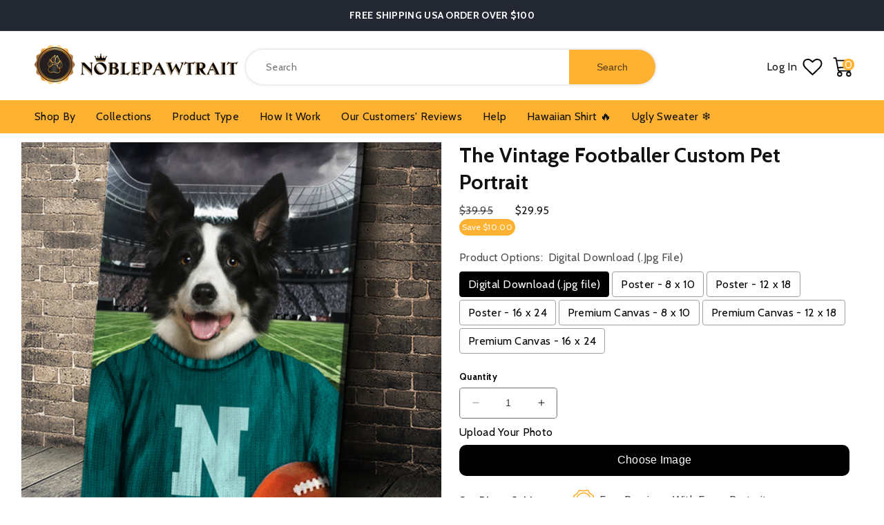

--- FILE ---
content_type: text/html; charset=utf-8
request_url: https://noblepawtrait.com/products/the-vintage-footballer-custom-pet-portrait
body_size: 63727
content:
<!doctype html>
<html class="no-js" lang="en">
  <head>
    <!-- Google tag (gtag.js) -->
<script async src="https://www.googletagmanager.com/gtag/js?id=AW-16707667774"></script>
<script>
  window.dataLayer = window.dataLayer || [];
  function gtag(){dataLayer.push(arguments);}
  gtag('js', new Date());

  gtag('config', 'AW-16707667774');
</script>
    
    <!-- Google Tag Manager -->
<script>(function(w,d,s,l,i){w[l]=w[l]||[];w[l].push({'gtm.start':
new Date().getTime(),event:'gtm.js'});var f=d.getElementsByTagName(s)[0],
j=d.createElement(s),dl=l!='dataLayer'?'&l='+l:'';j.async=true;j.src=
'https://www.googletagmanager.com/gtm.js?id='+i+dl;f.parentNode.insertBefore(j,f);
})(window,document,'script','dataLayer','GTM-N2RWHKJ');</script>
<!-- End Google Tag Manager -->
     
  
    <link href="//noblepawtrait.com/cdn/shop/t/34/assets/noble_pawtrait.css?v=135998831789630031971709201858" rel="stylesheet" type="text/css" media="all" />
    <link href="//noblepawtrait.com/cdn/shop/t/34/assets/base.css?v=54934692612550559061708080228" rel="stylesheet" type="text/css" media="all" />
    <link href="//noblepawtrait.com/cdn/shop/t/34/assets/teeinblue-custom.css?v=38141422167535166531708080228" rel="stylesheet" type="text/css" media="all" />

    <style>
        header.header.custom_header {
          max-height: 100px;
        }
      /* sticky-header.header-wrapper {
        min-height: 110px;
      } */
    </style>

    <link href="//noblepawtrait.com/cdn/shop/t/34/assets/slick.css?v=140006770528993160461708318545" rel="stylesheet" type="text/css" media="all" />

    <script src="//noblepawtrait.com/cdn/shop/t/34/assets/jquery-3.7.0.min.js?v=60983247966533785831708407719"></script>
    <script src="//noblepawtrait.com/cdn/shop/t/34/assets/slick.js?v=35295280559271012761708080228"></script>
    <link href="//noblepawtrait.com/cdn/shop/t/34/assets/splide-min.css?v=96280272462562602901708319292" rel="stylesheet" type="text/css" media="all" />
    <script src=" //noblepawtrait.com/cdn/shop/t/34/assets/splide-min.js?v=74169940287772366481708319565" defer="defer"></script>

    <script tyep="lazyloadscript">
window.KiwiSizing = window.KiwiSizing === undefined ? {} : window.KiwiSizing;
KiwiSizing.shop = "noble-pawtrait.myshopify.com";


KiwiSizing.data = {
  collections: "184702140460,160082067500,398002946303,160092553260,199671480487",
  tags: "Football,Male,Sport,sports",
  product: "5279441813671",
  vendor: "Gooten",
  type: "Canvas, Poster, Digital Art",
  title: "The Vintage Footballer Custom Pet Portrait",
  images: ["\/\/noblepawtrait.com\/cdn\/shop\/products\/The_Footballer_Pet_Portrait_mock.jpg?v=1591580752","\/\/noblepawtrait.com\/cdn\/shop\/products\/Size_Guide_64897845-ed4b-47da-b22a-dc18e30c2061.jpg?v=1591580752","\/\/noblepawtrait.com\/cdn\/shop\/products\/Photoshoot_Guide_76ae604f-2c9e-4657-8c15-e294f60ab9d0.jpg?v=1591580752","\/\/noblepawtrait.com\/cdn\/shop\/products\/ScreenShot2020-03-29at10.40.10PM.png?v=1592281589"],
  options: [{"name":"Product Options","position":1,"values":["Digital Download (.jpg file)","Poster - 8 x 10","Poster - 12 x 18","Poster - 16 x 24","Premium Canvas - 8 x 10","Premium Canvas - 12 x 18","Premium Canvas - 16 x 24"]}],
  variants: [{"id":34572175900839,"title":"Digital Download (.jpg file)","option1":"Digital Download (.jpg file)","option2":null,"option3":null,"sku":null,"requires_shipping":false,"taxable":false,"featured_image":null,"available":true,"name":"The Vintage Footballer Custom Pet Portrait - Digital Download (.jpg file)","public_title":"Digital Download (.jpg file)","options":["Digital Download (.jpg file)"],"price":2995,"weight":0,"compare_at_price":3995,"inventory_management":"shopify","barcode":null,"requires_selling_plan":false,"selling_plan_allocations":[]},{"id":34572175933607,"title":"Poster - 8 x 10","option1":"Poster - 8 x 10","option2":null,"option3":null,"sku":"Posters-8x10-PremiumMatte-0","requires_shipping":true,"taxable":false,"featured_image":null,"available":true,"name":"The Vintage Footballer Custom Pet Portrait - Poster - 8 x 10","public_title":"Poster - 8 x 10","options":["Poster - 8 x 10"],"price":3295,"weight":91,"compare_at_price":4295,"inventory_management":null,"barcode":null,"requires_selling_plan":false,"selling_plan_allocations":[]},{"id":34572175966375,"title":"Poster - 12 x 18","option1":"Poster - 12 x 18","option2":null,"option3":null,"sku":"Posters-12x18-Matte-1","requires_shipping":true,"taxable":false,"featured_image":null,"available":true,"name":"The Vintage Footballer Custom Pet Portrait - Poster - 12 x 18","public_title":"Poster - 12 x 18","options":["Poster - 12 x 18"],"price":4295,"weight":91,"compare_at_price":5295,"inventory_management":null,"barcode":null,"requires_selling_plan":false,"selling_plan_allocations":[]},{"id":34572175999143,"title":"Poster - 16 x 24","option1":"Poster - 16 x 24","option2":null,"option3":null,"sku":"Posters-16x24-Matte-2","requires_shipping":true,"taxable":false,"featured_image":null,"available":true,"name":"The Vintage Footballer Custom Pet Portrait - Poster - 16 x 24","public_title":"Poster - 16 x 24","options":["Poster - 16 x 24"],"price":4995,"weight":91,"compare_at_price":5995,"inventory_management":null,"barcode":null,"requires_selling_plan":false,"selling_plan_allocations":[]},{"id":34572176031911,"title":"Premium Canvas - 8 x 10","option1":"Premium Canvas - 8 x 10","option2":null,"option3":null,"sku":"CanvsWrp-BlkWrp-8x10-0","requires_shipping":true,"taxable":false,"featured_image":null,"available":true,"name":"The Vintage Footballer Custom Pet Portrait - Premium Canvas - 8 x 10","public_title":"Premium Canvas - 8 x 10","options":["Premium Canvas - 8 x 10"],"price":4995,"weight":91,"compare_at_price":5995,"inventory_management":null,"barcode":null,"requires_selling_plan":false,"selling_plan_allocations":[]},{"id":34572176064679,"title":"Premium Canvas - 12 x 18","option1":"Premium Canvas - 12 x 18","option2":null,"option3":null,"sku":"CanvsWrp-BlkWrp-12x18-1","requires_shipping":true,"taxable":false,"featured_image":null,"available":true,"name":"The Vintage Footballer Custom Pet Portrait - Premium Canvas - 12 x 18","public_title":"Premium Canvas - 12 x 18","options":["Premium Canvas - 12 x 18"],"price":6995,"weight":227,"compare_at_price":7995,"inventory_management":null,"barcode":null,"requires_selling_plan":false,"selling_plan_allocations":[]},{"id":34572176097447,"title":"Premium Canvas - 16 x 24","option1":"Premium Canvas - 16 x 24","option2":null,"option3":null,"sku":"CanvsWrp-BlkWrp-16x24-2","requires_shipping":true,"taxable":false,"featured_image":null,"available":true,"name":"The Vintage Footballer Custom Pet Portrait - Premium Canvas - 16 x 24","public_title":"Premium Canvas - 16 x 24","options":["Premium Canvas - 16 x 24"],"price":8995,"weight":227,"compare_at_price":10995,"inventory_management":null,"barcode":null,"requires_selling_plan":false,"selling_plan_allocations":[]}],
};

</script>
    <meta charset="utf-8">
    <meta http-equiv="X-UA-Compatible" content="IE=edge">
    <meta name="viewport" content="width=device-width,initial-scale=1">
    <meta name="theme-color" content="">
    <link rel="canonical" href="https://noblepawtrait.com/products/the-vintage-footballer-custom-pet-portrait"><link rel="icon" type="image/png" href="//noblepawtrait.com/cdn/shop/files/Noble_Pawtrait_Logo-03.png?crop=center&height=32&v=1613579813&width=32"><link rel="preconnect" href="https://fonts.shopifycdn.com" crossorigin><title>
      The Vintage Footballer Custom Pet Portrait
 &ndash; Noble Pawtrait</title>

    
      <meta name="description" content="The Custom Pet Portrait - A beautiful one of a kind piece of art based 100% on your pet - completely customized with tons of personality! Dog Portraits or Cat Portraits we have it all! Just upload your favorite pet photo. Choose from various style from modern, renaissance, and noble pet portrait. Begin your journey! Special gifts for Pet Lovers!">
    

    

<meta property="og:site_name" content="Noble Pawtrait">
<meta property="og:url" content="https://noblepawtrait.com/products/the-vintage-footballer-custom-pet-portrait">
<meta property="og:title" content="The Vintage Footballer Custom Pet Portrait">
<meta property="og:type" content="product">
<meta property="og:description" content="The Custom Pet Portrait - A beautiful one of a kind piece of art based 100% on your pet - completely customized with tons of personality! Dog Portraits or Cat Portraits we have it all! Just upload your favorite pet photo. Choose from various style from modern, renaissance, and noble pet portrait. Begin your journey! Special gifts for Pet Lovers!"><meta property="og:image" content="http://noblepawtrait.com/cdn/shop/products/The_Footballer_Pet_Portrait_mock.jpg?v=1591580752">
  <meta property="og:image:secure_url" content="https://noblepawtrait.com/cdn/shop/products/The_Footballer_Pet_Portrait_mock.jpg?v=1591580752">
  <meta property="og:image:width" content="2000">
  <meta property="og:image:height" content="2000"><meta property="og:price:amount" content="29.95">
  <meta property="og:price:currency" content="USD"><meta name="twitter:card" content="summary_large_image">
<meta name="twitter:title" content="The Vintage Footballer Custom Pet Portrait">
<meta name="twitter:description" content="The Custom Pet Portrait - A beautiful one of a kind piece of art based 100% on your pet - completely customized with tons of personality! Dog Portraits or Cat Portraits we have it all! Just upload your favorite pet photo. Choose from various style from modern, renaissance, and noble pet portrait. Begin your journey! Special gifts for Pet Lovers!">

    <script src="//noblepawtrait.com/cdn/shop/t/34/assets/constants.js?v=58251544750838685771708080228" defer="defer"></script>
    <script src="//noblepawtrait.com/cdn/shop/t/34/assets/pubsub.js?v=158357773527763999511708080228" defer="defer"></script>
    <script src="//noblepawtrait.com/cdn/shop/t/34/assets/global.js?v=108801127504934002051708322234" defer="defer"></script>
  <script>window.performance && window.performance.mark && window.performance.mark('shopify.content_for_header.start');</script><meta name="google-site-verification" content="XeNif2k-aU9SeuzPttW3BCDl7bgOUcbAKSZMeG50oVI">
<meta name="google-site-verification" content="w-A2lAsOoDrjG2hipRUpcwV74l5zym6EOzqXhaS7bX8">
<meta id="shopify-digital-wallet" name="shopify-digital-wallet" content="/29102145580/digital_wallets/dialog">
<meta name="shopify-checkout-api-token" content="ae01a093f6dc5b7157e550e43e81fc74">
<meta id="in-context-paypal-metadata" data-shop-id="29102145580" data-venmo-supported="false" data-environment="production" data-locale="en_US" data-paypal-v4="true" data-currency="USD">
<link rel="alternate" hreflang="x-default" href="https://noblepawtrait.com/products/the-vintage-footballer-custom-pet-portrait">
<link rel="alternate" hreflang="en" href="https://noblepawtrait.com/products/the-vintage-footballer-custom-pet-portrait">
<link rel="alternate" hreflang="en-FR" href="https://noblepawtrait.com/en-fr/products/the-vintage-footballer-custom-pet-portrait">
<link rel="alternate" hreflang="fr-FR" href="https://noblepawtrait.com/fr-fr/products/the-vintage-footballer-custom-pet-portrait">
<link rel="alternate" type="application/json+oembed" href="https://noblepawtrait.com/products/the-vintage-footballer-custom-pet-portrait.oembed">
<script async="async" src="/checkouts/internal/preloads.js?locale=en-US"></script>
<script id="shopify-features" type="application/json">{"accessToken":"ae01a093f6dc5b7157e550e43e81fc74","betas":["rich-media-storefront-analytics"],"domain":"noblepawtrait.com","predictiveSearch":true,"shopId":29102145580,"locale":"en"}</script>
<script>var Shopify = Shopify || {};
Shopify.shop = "noble-pawtrait.myshopify.com";
Shopify.locale = "en";
Shopify.currency = {"active":"USD","rate":"1.0"};
Shopify.country = "US";
Shopify.theme = {"name":"NoblePawtrait[Speed Work OPT 29-02-2024]","id":140005736703,"schema_name":"Dawn","schema_version":"10.0.0","theme_store_id":887,"role":"main"};
Shopify.theme.handle = "null";
Shopify.theme.style = {"id":null,"handle":null};
Shopify.cdnHost = "noblepawtrait.com/cdn";
Shopify.routes = Shopify.routes || {};
Shopify.routes.root = "/";</script>
<script type="module">!function(o){(o.Shopify=o.Shopify||{}).modules=!0}(window);</script>
<script>!function(o){function n(){var o=[];function n(){o.push(Array.prototype.slice.apply(arguments))}return n.q=o,n}var t=o.Shopify=o.Shopify||{};t.loadFeatures=n(),t.autoloadFeatures=n()}(window);</script>
<script id="shop-js-analytics" type="application/json">{"pageType":"product"}</script>
<script defer="defer" async type="module" src="//noblepawtrait.com/cdn/shopifycloud/shop-js/modules/v2/client.init-shop-cart-sync_BApSsMSl.en.esm.js"></script>
<script defer="defer" async type="module" src="//noblepawtrait.com/cdn/shopifycloud/shop-js/modules/v2/chunk.common_CBoos6YZ.esm.js"></script>
<script type="module">
  await import("//noblepawtrait.com/cdn/shopifycloud/shop-js/modules/v2/client.init-shop-cart-sync_BApSsMSl.en.esm.js");
await import("//noblepawtrait.com/cdn/shopifycloud/shop-js/modules/v2/chunk.common_CBoos6YZ.esm.js");

  window.Shopify.SignInWithShop?.initShopCartSync?.({"fedCMEnabled":true,"windoidEnabled":true});

</script>
<script>(function() {
  var isLoaded = false;
  function asyncLoad() {
    if (isLoaded) return;
    isLoaded = true;
    var urls = ["https:\/\/assets.getuploadkit.com\/assets\/uploadkit-client.js?shop=noble-pawtrait.myshopify.com","https:\/\/loox.io\/widget\/4yl8rPU9kd\/loox.1578199077177.js?shop=noble-pawtrait.myshopify.com","https:\/\/ecommplugins-scripts.trustpilot.com\/v2.1\/js\/header.min.js?settings=eyJrZXkiOiI3UHIwVUZsNmNIU1hmcmNYIn0=\u0026shop=noble-pawtrait.myshopify.com","https:\/\/ecommplugins-trustboxsettings.trustpilot.com\/noble-pawtrait.myshopify.com.js?settings=1595327678341\u0026shop=noble-pawtrait.myshopify.com","\/\/cdn.shopify.com\/proxy\/832d6e2e28af6ae501cfeb3c21672a0a6e83955218e8e87610c4964698e79314\/api.goaffpro.com\/loader.js?shop=noble-pawtrait.myshopify.com\u0026sp-cache-control=cHVibGljLCBtYXgtYWdlPTkwMA","https:\/\/rio.pwztag.com\/rio.js?shop=noble-pawtrait.myshopify.com","https:\/\/pixel.orichi.info\/Content\/orichipixel.min.js?v=638149580899620817\u0026shop=noble-pawtrait.myshopify.com","https:\/\/sdk.teeinblue.com\/async.js?platform=shopify\u0026v=1\u0026token=i8RLt9I1nooOcTIAxf9hM9qcwQ8qeelm\u0026shop=noble-pawtrait.myshopify.com","https:\/\/assets1.adroll.com\/shopify\/latest\/j\/shopify_rolling_bootstrap_v2.js?adroll_adv_id=STH4TJ4OQZHQNPJSXVVAL5\u0026adroll_pix_id=E2KKCKQOL5BYVIWP4LB2UL\u0026shop=noble-pawtrait.myshopify.com","https:\/\/app.kiwisizing.com\/web\/js\/dist\/kiwiSizing\/plugin\/SizingPlugin.prod.js?v=330\u0026shop=noble-pawtrait.myshopify.com","https:\/\/noblepawtrait.com\/apps\/buckscc\/sdk.min.js?shop=noble-pawtrait.myshopify.com","https:\/\/noble-pawtrait.myshopify.com\/apps\/delivery\/delivery_coder.js?t=1711784752.7816\u0026n=48325300\u0026shop=noble-pawtrait.myshopify.com","https:\/\/cdn.nfcube.com\/instafeed-fd7103c9a6896855047323ee7ce34acc.js?shop=noble-pawtrait.myshopify.com","https:\/\/clkj-online.oss-cn-hongkong.aliyuncs.com\/shopify-sdk\/bootstrap.js?shop=noble-pawtrait.myshopify.com","https:\/\/static.klaviyo.com\/onsite\/js\/P7PRUE\/klaviyo.js?company_id=P7PRUE\u0026shop=noble-pawtrait.myshopify.com","https:\/\/files.influencer-hero.com\/clicks.js?b=1026\u0026shop=noble-pawtrait.myshopify.com"];
    for (var i = 0; i < urls.length; i++) {
      var s = document.createElement('script');
      s.type = 'text/javascript';
      s.async = true;
      s.src = urls[i];
      var x = document.getElementsByTagName('script')[0];
      x.parentNode.insertBefore(s, x);
    }
  };
  if(window.attachEvent) {
    window.attachEvent('onload', asyncLoad);
  } else {
    window.addEventListener('load', asyncLoad, false);
  }
})();</script>
<script id="__st">var __st={"a":29102145580,"offset":-25200,"reqid":"d515ac11-cb40-4c60-9388-2ad0cacfe4b5-1768879923","pageurl":"noblepawtrait.com\/products\/the-vintage-footballer-custom-pet-portrait","u":"b028500ef0ab","p":"product","rtyp":"product","rid":5279441813671};</script>
<script>window.ShopifyPaypalV4VisibilityTracking = true;</script>
<script id="form-persister">!function(){'use strict';const t='contact',e='new_comment',n=[[t,t],['blogs',e],['comments',e],[t,'customer']],o='password',r='form_key',c=['recaptcha-v3-token','g-recaptcha-response','h-captcha-response',o],s=()=>{try{return window.sessionStorage}catch{return}},i='__shopify_v',u=t=>t.elements[r],a=function(){const t=[...n].map((([t,e])=>`form[action*='/${t}']:not([data-nocaptcha='true']) input[name='form_type'][value='${e}']`)).join(',');var e;return e=t,()=>e?[...document.querySelectorAll(e)].map((t=>t.form)):[]}();function m(t){const e=u(t);a().includes(t)&&(!e||!e.value)&&function(t){try{if(!s())return;!function(t){const e=s();if(!e)return;const n=u(t);if(!n)return;const o=n.value;o&&e.removeItem(o)}(t);const e=Array.from(Array(32),(()=>Math.random().toString(36)[2])).join('');!function(t,e){u(t)||t.append(Object.assign(document.createElement('input'),{type:'hidden',name:r})),t.elements[r].value=e}(t,e),function(t,e){const n=s();if(!n)return;const r=[...t.querySelectorAll(`input[type='${o}']`)].map((({name:t})=>t)),u=[...c,...r],a={};for(const[o,c]of new FormData(t).entries())u.includes(o)||(a[o]=c);n.setItem(e,JSON.stringify({[i]:1,action:t.action,data:a}))}(t,e)}catch(e){console.error('failed to persist form',e)}}(t)}const f=t=>{if('true'===t.dataset.persistBound)return;const e=function(t,e){const n=function(t){return'function'==typeof t.submit?t.submit:HTMLFormElement.prototype.submit}(t).bind(t);return function(){let t;return()=>{t||(t=!0,(()=>{try{e(),n()}catch(t){(t=>{console.error('form submit failed',t)})(t)}})(),setTimeout((()=>t=!1),250))}}()}(t,(()=>{m(t)}));!function(t,e){if('function'==typeof t.submit&&'function'==typeof e)try{t.submit=e}catch{}}(t,e),t.addEventListener('submit',(t=>{t.preventDefault(),e()})),t.dataset.persistBound='true'};!function(){function t(t){const e=(t=>{const e=t.target;return e instanceof HTMLFormElement?e:e&&e.form})(t);e&&m(e)}document.addEventListener('submit',t),document.addEventListener('DOMContentLoaded',(()=>{const e=a();for(const t of e)f(t);var n;n=document.body,new window.MutationObserver((t=>{for(const e of t)if('childList'===e.type&&e.addedNodes.length)for(const t of e.addedNodes)1===t.nodeType&&'FORM'===t.tagName&&a().includes(t)&&f(t)})).observe(n,{childList:!0,subtree:!0,attributes:!1}),document.removeEventListener('submit',t)}))}()}();</script>
<script integrity="sha256-4kQ18oKyAcykRKYeNunJcIwy7WH5gtpwJnB7kiuLZ1E=" data-source-attribution="shopify.loadfeatures" defer="defer" src="//noblepawtrait.com/cdn/shopifycloud/storefront/assets/storefront/load_feature-a0a9edcb.js" crossorigin="anonymous"></script>
<script data-source-attribution="shopify.dynamic_checkout.dynamic.init">var Shopify=Shopify||{};Shopify.PaymentButton=Shopify.PaymentButton||{isStorefrontPortableWallets:!0,init:function(){window.Shopify.PaymentButton.init=function(){};var t=document.createElement("script");t.src="https://noblepawtrait.com/cdn/shopifycloud/portable-wallets/latest/portable-wallets.en.js",t.type="module",document.head.appendChild(t)}};
</script>
<script data-source-attribution="shopify.dynamic_checkout.buyer_consent">
  function portableWalletsHideBuyerConsent(e){var t=document.getElementById("shopify-buyer-consent"),n=document.getElementById("shopify-subscription-policy-button");t&&n&&(t.classList.add("hidden"),t.setAttribute("aria-hidden","true"),n.removeEventListener("click",e))}function portableWalletsShowBuyerConsent(e){var t=document.getElementById("shopify-buyer-consent"),n=document.getElementById("shopify-subscription-policy-button");t&&n&&(t.classList.remove("hidden"),t.removeAttribute("aria-hidden"),n.addEventListener("click",e))}window.Shopify?.PaymentButton&&(window.Shopify.PaymentButton.hideBuyerConsent=portableWalletsHideBuyerConsent,window.Shopify.PaymentButton.showBuyerConsent=portableWalletsShowBuyerConsent);
</script>
<script>
  function portableWalletsCleanup(e){e&&e.src&&console.error("Failed to load portable wallets script "+e.src);var t=document.querySelectorAll("shopify-accelerated-checkout .shopify-payment-button__skeleton, shopify-accelerated-checkout-cart .wallet-cart-button__skeleton"),e=document.getElementById("shopify-buyer-consent");for(let e=0;e<t.length;e++)t[e].remove();e&&e.remove()}function portableWalletsNotLoadedAsModule(e){e instanceof ErrorEvent&&"string"==typeof e.message&&e.message.includes("import.meta")&&"string"==typeof e.filename&&e.filename.includes("portable-wallets")&&(window.removeEventListener("error",portableWalletsNotLoadedAsModule),window.Shopify.PaymentButton.failedToLoad=e,"loading"===document.readyState?document.addEventListener("DOMContentLoaded",window.Shopify.PaymentButton.init):window.Shopify.PaymentButton.init())}window.addEventListener("error",portableWalletsNotLoadedAsModule);
</script>

<script type="module" src="https://noblepawtrait.com/cdn/shopifycloud/portable-wallets/latest/portable-wallets.en.js" onError="portableWalletsCleanup(this)" crossorigin="anonymous"></script>
<script nomodule>
  document.addEventListener("DOMContentLoaded", portableWalletsCleanup);
</script>

<link id="shopify-accelerated-checkout-styles" rel="stylesheet" media="screen" href="https://noblepawtrait.com/cdn/shopifycloud/portable-wallets/latest/accelerated-checkout-backwards-compat.css" crossorigin="anonymous">
<style id="shopify-accelerated-checkout-cart">
        #shopify-buyer-consent {
  margin-top: 1em;
  display: inline-block;
  width: 100%;
}

#shopify-buyer-consent.hidden {
  display: none;
}

#shopify-subscription-policy-button {
  background: none;
  border: none;
  padding: 0;
  text-decoration: underline;
  font-size: inherit;
  cursor: pointer;
}

#shopify-subscription-policy-button::before {
  box-shadow: none;
}

      </style>
<script id="sections-script" data-sections="header" defer="defer" src="//noblepawtrait.com/cdn/shop/t/34/compiled_assets/scripts.js?v=13461"></script>
<script>window.performance && window.performance.mark && window.performance.mark('shopify.content_for_header.end');</script>



    <style data-shopify>
            .shopify-section.section-header.shopify-section-group-header-group {
          z-index: 6;
      }
            @font-face {
  font-family: Cabin;
  font-weight: 400;
  font-style: normal;
  font-display: swap;
  src: url("//noblepawtrait.com/cdn/fonts/cabin/cabin_n4.cefc6494a78f87584a6f312fea532919154f66fe.woff2") format("woff2"),
       url("//noblepawtrait.com/cdn/fonts/cabin/cabin_n4.8c16611b00f59d27f4b27ce4328dfe514ce77517.woff") format("woff");
}

            @font-face {
  font-family: Cabin;
  font-weight: 700;
  font-style: normal;
  font-display: swap;
  src: url("//noblepawtrait.com/cdn/fonts/cabin/cabin_n7.255204a342bfdbc9ae2017bd4e6a90f8dbb2f561.woff2") format("woff2"),
       url("//noblepawtrait.com/cdn/fonts/cabin/cabin_n7.e2afa22a0d0f4b64da3569c990897429d40ff5c0.woff") format("woff");
}

            @font-face {
  font-family: Cabin;
  font-weight: 400;
  font-style: italic;
  font-display: swap;
  src: url("//noblepawtrait.com/cdn/fonts/cabin/cabin_i4.d89c1b32b09ecbc46c12781fcf7b2085f17c0be9.woff2") format("woff2"),
       url("//noblepawtrait.com/cdn/fonts/cabin/cabin_i4.0a521b11d0b69adfc41e22a263eec7c02aecfe99.woff") format("woff");
}

            @font-face {
  font-family: Cabin;
  font-weight: 700;
  font-style: italic;
  font-display: swap;
  src: url("//noblepawtrait.com/cdn/fonts/cabin/cabin_i7.ef2404c08a493e7ccbc92d8c39adf683f40e1fb5.woff2") format("woff2"),
       url("//noblepawtrait.com/cdn/fonts/cabin/cabin_i7.480421791818000fc8a5d4134822321b5d7964f8.woff") format("woff");
}

            @font-face {
  font-family: Cabin;
  font-weight: 700;
  font-style: normal;
  font-display: swap;
  src: url("//noblepawtrait.com/cdn/fonts/cabin/cabin_n7.255204a342bfdbc9ae2017bd4e6a90f8dbb2f561.woff2") format("woff2"),
       url("//noblepawtrait.com/cdn/fonts/cabin/cabin_n7.e2afa22a0d0f4b64da3569c990897429d40ff5c0.woff") format("woff");
}


            
              :root,
              .color-background-1 {
                --color-background: 255,255,255;
              
                --gradient-background: #ffffff;
              
              --color-foreground: 18,18,18;
              --color-shadow: 18,18,18;
              --color-button: 255,177,49;
              --color-button-text: 255,255,255;
              --color-secondary-button: 255,255,255;
              --color-secondary-button-text: 18,18,18;
              --color-link: 18,18,18;
              --color-badge-foreground: 18,18,18;
              --color-badge-background: 255,255,255;
              --color-badge-border: 18,18,18;
              --payment-terms-background-color: rgb(255 255 255);
            }
            
              
              .color-background-2 {
                --color-background: 238,238,238;
              
                --gradient-background: #eeeeee;
              
              --color-foreground: 18,18,18;
              --color-shadow: 18,18,18;
              --color-button: 255,177,49;
              --color-button-text: 255,255,255;
              --color-secondary-button: 238,238,238;
              --color-secondary-button-text: 18,18,18;
              --color-link: 18,18,18;
              --color-badge-foreground: 18,18,18;
              --color-badge-background: 238,238,238;
              --color-badge-border: 18,18,18;
              --payment-terms-background-color: rgb(238 238 238);
            }
            
              
              .color-inverse {
                --color-background: 36,40,51;
              
                --gradient-background: #242833;
              
              --color-foreground: 255,255,255;
              --color-shadow: 18,18,18;
              --color-button: 255,177,49;
              --color-button-text: 0,0,0;
              --color-secondary-button: 36,40,51;
              --color-secondary-button-text: 255,255,255;
              --color-link: 255,255,255;
              --color-badge-foreground: 255,255,255;
              --color-badge-background: 36,40,51;
              --color-badge-border: 255,255,255;
              --payment-terms-background-color: rgb(36 40 51);
            }
            
              
              .color-accent-1 {
                --color-background: 18,18,18;
              
                --gradient-background: #121212;
              
              --color-foreground: 255,255,255;
              --color-shadow: 18,18,18;
              --color-button: 255,177,49;
              --color-button-text: 18,18,18;
              --color-secondary-button: 18,18,18;
              --color-secondary-button-text: 255,255,255;
              --color-link: 255,255,255;
              --color-badge-foreground: 255,255,255;
              --color-badge-background: 18,18,18;
              --color-badge-border: 255,255,255;
              --payment-terms-background-color: rgb(18 18 18);
            }
            
              
              .color-accent-2 {
                --color-background: 255,177,49;
              
                --gradient-background: #ffb131;
              
              --color-foreground: 18,18,18;
              --color-shadow: 18,18,18;
              --color-button: 255,177,49;
              --color-button-text: 255,255,255;
              --color-secondary-button: 255,177,49;
              --color-secondary-button-text: 255,255,255;
              --color-link: 255,255,255;
              --color-badge-foreground: 18,18,18;
              --color-badge-background: 255,177,49;
              --color-badge-border: 18,18,18;
              --payment-terms-background-color: rgb(255 177 49);
            }
            
              
              .color-scheme-68438a1e-2b68-44bf-9d2d-caf4d76b4995 {
                --color-background: 255,255,255;
              
                --gradient-background: #ffffff;
              
              --color-foreground: 18,18,18;
              --color-shadow: 18,18,18;
              --color-button: 255,177,49;
              --color-button-text: 255,255,255;
              --color-secondary-button: 255,255,255;
              --color-secondary-button-text: 18,18,18;
              --color-link: 18,18,18;
              --color-badge-foreground: 18,18,18;
              --color-badge-background: 255,255,255;
              --color-badge-border: 18,18,18;
              --payment-terms-background-color: rgb(255 255 255);
            }
            
              
              .color-scheme-ceeeff61-e0df-44d8-bc14-5d1f913089f6 {
                --color-background: 245,245,245;
              
                --gradient-background: #f5f5f5;
              
              --color-foreground: 18,18,18;
              --color-shadow: 18,18,18;
              --color-button: 255,177,49;
              --color-button-text: 255,255,255;
              --color-secondary-button: 245,245,245;
              --color-secondary-button-text: 18,18,18;
              --color-link: 18,18,18;
              --color-badge-foreground: 18,18,18;
              --color-badge-background: 245,245,245;
              --color-badge-border: 18,18,18;
              --payment-terms-background-color: rgb(245 245 245);
            }
            
              
              .color-scheme-4dd60944-a8b6-4287-a67e-195be19f2f4b {
                --color-background: 255,255,255;
              
                --gradient-background: #ffffff;
              
              --color-foreground: 18,18,18;
              --color-shadow: 18,18,18;
              --color-button: 255,177,49;
              --color-button-text: 255,255,255;
              --color-secondary-button: 255,255,255;
              --color-secondary-button-text: 18,18,18;
              --color-link: 18,18,18;
              --color-badge-foreground: 18,18,18;
              --color-badge-background: 255,255,255;
              --color-badge-border: 18,18,18;
              --payment-terms-background-color: rgb(255 255 255);
            }
            
              
              .color-scheme-4cbeee0e-e4c0-4911-a0c6-1f8957b66c53 {
                --color-background: 248,246,243;
              
                --gradient-background: #f8f6f3;
              
              --color-foreground: 18,18,18;
              --color-shadow: 18,18,18;
              --color-button: 255,177,49;
              --color-button-text: 255,255,255;
              --color-secondary-button: 248,246,243;
              --color-secondary-button-text: 18,18,18;
              --color-link: 18,18,18;
              --color-badge-foreground: 18,18,18;
              --color-badge-background: 248,246,243;
              --color-badge-border: 18,18,18;
              --payment-terms-background-color: rgb(248 246 243);
            }
            

            body, .color-background-1, .color-background-2, .color-inverse, .color-accent-1, .color-accent-2, .color-scheme-68438a1e-2b68-44bf-9d2d-caf4d76b4995, .color-scheme-ceeeff61-e0df-44d8-bc14-5d1f913089f6, .color-scheme-4dd60944-a8b6-4287-a67e-195be19f2f4b, .color-scheme-4cbeee0e-e4c0-4911-a0c6-1f8957b66c53 {
              color: rgba(var(--color-foreground), 0.75);
              background-color: rgb(var(--color-background));
            }

            :root {
              --font-body-family: Cabin, sans-serif;
              --font-body-style: normal;
              --font-body-weight: 400;
              --font-body-weight-bold: 700;

              --font-heading-family: Cabin, sans-serif;
              --font-heading-style: normal;
              --font-heading-weight: 700;

              --font-body-scale: 1.0;
              --font-heading-scale: 1.0;

              --media-padding: px;
              --media-border-opacity: 0.05;
              --media-border-width: 1px;
              --media-radius: 0px;
              --media-shadow-opacity: 0.0;
              --media-shadow-horizontal-offset: 0px;
              --media-shadow-vertical-offset: 4px;
              --media-shadow-blur-radius: 5px;
              --media-shadow-visible: 0;

              --page-width: 140rem;
              --page-width-margin: 0rem;

              --product-card-image-padding: 0.0rem;
              --product-card-corner-radius: 1.0rem;
              --product-card-text-alignment: left;
              --product-card-border-width: 0.0rem;
              --product-card-border-opacity: 0.0;
              --product-card-shadow-opacity: 0.0;
              --product-card-shadow-visible: 0;
              --product-card-shadow-horizontal-offset: 0.0rem;
              --product-card-shadow-vertical-offset: 4.0rem;
              --product-card-shadow-blur-radius: 0.0rem;

              --collection-card-image-padding: 0.0rem;
              --collection-card-corner-radius: 1.0rem;
              --collection-card-text-alignment: center;
              --collection-card-border-width: 0.0rem;
              --collection-card-border-opacity: 0.1;
              --collection-card-shadow-opacity: 0.0;
              --collection-card-shadow-visible: 0;
              --collection-card-shadow-horizontal-offset: 0.0rem;
              --collection-card-shadow-vertical-offset: 0.4rem;
              --collection-card-shadow-blur-radius: 0.5rem;

              --blog-card-image-padding: 0.0rem;
              --blog-card-corner-radius: 0.0rem;
              --blog-card-text-alignment: left;
              --blog-card-border-width: 0.0rem;
              --blog-card-border-opacity: 0.1;
              --blog-card-shadow-opacity: 0.0;
              --blog-card-shadow-visible: 0;
              --blog-card-shadow-horizontal-offset: 0.0rem;
              --blog-card-shadow-vertical-offset: 0.4rem;
              --blog-card-shadow-blur-radius: 0.5rem;

              --badge-corner-radius: 4.0rem;

              --popup-border-width: 1px;
              --popup-border-opacity: 0.1;
              --popup-corner-radius: 0px;
              --popup-shadow-opacity: 0.0;
              --popup-shadow-horizontal-offset: 0px;
              --popup-shadow-vertical-offset: 4px;
              --popup-shadow-blur-radius: 5px;

              --drawer-border-width: 1px;
              --drawer-border-opacity: 0.1;
              --drawer-shadow-opacity: 0.0;
              --drawer-shadow-horizontal-offset: 0px;
              --drawer-shadow-vertical-offset: 4px;
              --drawer-shadow-blur-radius: 5px;

              --spacing-sections-desktop: 0px;
              --spacing-sections-mobile: 0px;

              --grid-desktop-vertical-spacing: 32px;
              --grid-desktop-horizontal-spacing: 40px;
              --grid-mobile-vertical-spacing: 16px;
              --grid-mobile-horizontal-spacing: 20px;

              --text-boxes-border-opacity: 0.1;
              --text-boxes-border-width: 0px;
              --text-boxes-radius: 0px;
              --text-boxes-shadow-opacity: 0.0;
              --text-boxes-shadow-visible: 0;
              --text-boxes-shadow-horizontal-offset: 0px;
              --text-boxes-shadow-vertical-offset: 4px;
              --text-boxes-shadow-blur-radius: 5px;

              --buttons-radius: 30px;
              --buttons-radius-outset: 31px;
              --buttons-border-width: 1px;
              --buttons-border-opacity: 1.0;
              --buttons-shadow-opacity: 0.0;
              --buttons-shadow-visible: 0;
              --buttons-shadow-horizontal-offset: 0px;
              --buttons-shadow-vertical-offset: 4px;
              --buttons-shadow-blur-radius: 5px;
              --buttons-border-offset: 0.3px;

              --inputs-radius: 0px;
              --inputs-border-width: 1px;
              --inputs-border-opacity: 0.55;
              --inputs-shadow-opacity: 0.0;
              --inputs-shadow-horizontal-offset: 0px;
              --inputs-margin-offset: 0px;
              --inputs-shadow-vertical-offset: 4px;
              --inputs-shadow-blur-radius: 5px;
              --inputs-radius-outset: 0px;

              --variant-pills-radius: 40px;
              --variant-pills-border-width: 1px;
              --variant-pills-border-opacity: 0.55;
              --variant-pills-shadow-opacity: 0.0;
              --variant-pills-shadow-horizontal-offset: 0px;
              --variant-pills-shadow-vertical-offset: 4px;
              --variant-pills-shadow-blur-radius: 5px;
            }

            *,
            *::before,
            *::after {
              box-sizing: inherit;
            }

            html {
              box-sizing: border-box;
              font-size: calc(var(--font-body-scale) * 62.5%);
              height: 100%;
            }

            body {
              display: grid;
              grid-template-rows: auto auto 1fr auto;
              grid-template-columns: 100%;
              min-height: 100%;
              margin: 0;
              font-size: 1.5rem;
              letter-spacing: 0.06rem;
              line-height: calc(1 + 0.8 / var(--font-body-scale));
              font-family: var(--font-body-family);
              font-style: var(--font-body-style);
              font-weight: var(--font-body-weight);
            }

            @media screen and (min-width: 750px) {
              body {
                font-size: 1.6rem;
              }
            }
    </style>
<link rel="preload" as="font" href="//noblepawtrait.com/cdn/fonts/cabin/cabin_n4.cefc6494a78f87584a6f312fea532919154f66fe.woff2" type="font/woff2" crossorigin><link rel="preload" as="font" href="//noblepawtrait.com/cdn/fonts/cabin/cabin_n7.255204a342bfdbc9ae2017bd4e6a90f8dbb2f561.woff2" type="font/woff2" crossorigin><link
        rel="stylesheet"
        href="//noblepawtrait.com/cdn/shop/t/34/assets/component-predictive-search.css?v=118923337488134913561708080228"
        media="print"
        onload="this.media='all'"
      ><script>
      document.documentElement.className = document.documentElement.className.replace('no-js', 'js');
      if (Shopify.designMode) {
        document.documentElement.classList.add('shopify-design-mode');
      }
    </script>
    
<!-- teeinblue scripts. DON'T MODIFY!!! -->
<script>
window.teeinblueShop = {
  shopCurrency: "USD",
};
</script>









<script id="teeinblue-product-data">
window.TeeInBlueCampaign = {
  
  isTeeInBlueProduct: false,
  productId: 5279441813671,
  variantsById: {
    
      
      
      "34572175900839": {
        id: 34572175900839,
        price: 2995,
        compare_at_price: 3995,
        saving_price: 1000,
        formatted_price: "<span class=money>$29.95</span>",
        formatted_compare_at_price: "<span class=money>$39.95</span>",
        formatted_saving_price: "<span class=money>$10.00</span>",
      },
    
      
      
      "34572175933607": {
        id: 34572175933607,
        price: 3295,
        compare_at_price: 4295,
        saving_price: 1000,
        formatted_price: "<span class=money>$32.95</span>",
        formatted_compare_at_price: "<span class=money>$42.95</span>",
        formatted_saving_price: "<span class=money>$10.00</span>",
      },
    
      
      
      "34572175966375": {
        id: 34572175966375,
        price: 4295,
        compare_at_price: 5295,
        saving_price: 1000,
        formatted_price: "<span class=money>$42.95</span>",
        formatted_compare_at_price: "<span class=money>$52.95</span>",
        formatted_saving_price: "<span class=money>$10.00</span>",
      },
    
      
      
      "34572175999143": {
        id: 34572175999143,
        price: 4995,
        compare_at_price: 5995,
        saving_price: 1000,
        formatted_price: "<span class=money>$49.95</span>",
        formatted_compare_at_price: "<span class=money>$59.95</span>",
        formatted_saving_price: "<span class=money>$10.00</span>",
      },
    
      
      
      "34572176031911": {
        id: 34572176031911,
        price: 4995,
        compare_at_price: 5995,
        saving_price: 1000,
        formatted_price: "<span class=money>$49.95</span>",
        formatted_compare_at_price: "<span class=money>$59.95</span>",
        formatted_saving_price: "<span class=money>$10.00</span>",
      },
    
      
      
      "34572176064679": {
        id: 34572176064679,
        price: 6995,
        compare_at_price: 7995,
        saving_price: 1000,
        formatted_price: "<span class=money>$69.95</span>",
        formatted_compare_at_price: "<span class=money>$79.95</span>",
        formatted_saving_price: "<span class=money>$10.00</span>",
      },
    
      
      
      "34572176097447": {
        id: 34572176097447,
        price: 8995,
        compare_at_price: 10995,
        saving_price: 2000,
        formatted_price: "<span class=money>$89.95</span>",
        formatted_compare_at_price: "<span class=money>$109.95</span>",
        formatted_saving_price: "<span class=money>$20.00</span>",
      },
    
  },
};
</script>


<!-- teeinblue scripts end. -->


    <script>var loox_global_hash = '1768312594321';</script><style>.loox-reviews-default { max-width: 1200px; margin: 0 auto; }.loox-rating .loox-icon { color:#ffe041; }
:root { --lxs-rating-icon-color: #ffe041; }</style>

    <script>var loox_global_hash = '1768312594321';</script><style>.loox-reviews-default { max-width: 1200px; margin: 0 auto; }.loox-rating .loox-icon { color:#ffe041; }
:root { --lxs-rating-icon-color: #ffe041; }</style>
   
    <style type='text/css'>
    :root {--delivery-country-image-url:url("https://dc.codericp.com/delivery/code_f.png");}
    .icon-ad_f{background-image:var(--delivery-country-image-url);background-position:0 0;width:20px;height:12px}.icon-ae_f{background-image:var(--delivery-country-image-url);background-position:-21px 0;width:20px;height:12px}.icon-af_f{background-image:var(--delivery-country-image-url);background-position:0 -13px;width:20px;height:12px}.icon-ag_f{background-image:var(--delivery-country-image-url);background-position:-21px -13px;width:20px;height:12px}.icon-ai_f{background-image:var(--delivery-country-image-url);background-position:0 -26px;width:20px;height:12px}.icon-al_f{background-image:var(--delivery-country-image-url);background-position:-21px -26px;width:20px;height:12px}.icon-am_f{background-image:var(--delivery-country-image-url);background-position:-42px 0;width:20px;height:12px}.icon-ao_f{background-image:var(--delivery-country-image-url);background-position:-42px -13px;width:20px;height:12px}.icon-aq_f{background-image:var(--delivery-country-image-url);background-position:-42px -26px;width:20px;height:12px}.icon-ar_f{background-image:var(--delivery-country-image-url);background-position:0 -39px;width:20px;height:12px}.icon-as_f{background-image:var(--delivery-country-image-url);background-position:-21px -39px;width:20px;height:12px}.icon-at_f{background-image:var(--delivery-country-image-url);background-position:-42px -39px;width:20px;height:12px}.icon-au_f{background-image:var(--delivery-country-image-url);background-position:-63px 0;width:20px;height:12px}.icon-aw_f{background-image:var(--delivery-country-image-url);background-position:-63px -13px;width:20px;height:12px}.icon-ax_f{background-image:var(--delivery-country-image-url);background-position:-63px -26px;width:20px;height:12px}.icon-az_f{background-image:var(--delivery-country-image-url);background-position:-63px -39px;width:20px;height:12px}.icon-ba_f{background-image:var(--delivery-country-image-url);background-position:0 -52px;width:20px;height:12px}.icon-bb_f{background-image:var(--delivery-country-image-url);background-position:-21px -52px;width:20px;height:12px}.icon-bd_f{background-image:var(--delivery-country-image-url);background-position:-42px -52px;width:20px;height:12px}.icon-be_f{background-image:var(--delivery-country-image-url);background-position:-63px -52px;width:20px;height:12px}.icon-bf_f{background-image:var(--delivery-country-image-url);background-position:0 -65px;width:20px;height:12px}.icon-bg_f{background-image:var(--delivery-country-image-url);background-position:-21px -65px;width:20px;height:12px}.icon-bh_f{background-image:var(--delivery-country-image-url);background-position:-42px -65px;width:20px;height:12px}.icon-bi_f{background-image:var(--delivery-country-image-url);background-position:-63px -65px;width:20px;height:12px}.icon-bj_f{background-image:var(--delivery-country-image-url);background-position:-84px 0;width:20px;height:12px}.icon-bl_f{background-image:var(--delivery-country-image-url);background-position:-84px -13px;width:20px;height:12px}.icon-bm_f{background-image:var(--delivery-country-image-url);background-position:-84px -26px;width:20px;height:12px}.icon-bn_f{background-image:var(--delivery-country-image-url);background-position:-84px -39px;width:20px;height:12px}.icon-bo_f{background-image:var(--delivery-country-image-url);background-position:-84px -52px;width:20px;height:12px}.icon-bq_f{background-image:var(--delivery-country-image-url);background-position:-84px -65px;width:20px;height:12px}.icon-br_f{background-image:var(--delivery-country-image-url);background-position:0 -78px;width:20px;height:12px}.icon-bs_f{background-image:var(--delivery-country-image-url);background-position:-21px -78px;width:20px;height:12px}.icon-bt_f{background-image:var(--delivery-country-image-url);background-position:-42px -78px;width:20px;height:12px}.icon-bv_f{background-image:var(--delivery-country-image-url);background-position:-63px -78px;width:20px;height:12px}.icon-bw_f{background-image:var(--delivery-country-image-url);background-position:-84px -78px;width:20px;height:12px}.icon-by_f{background-image:var(--delivery-country-image-url);background-position:0 -91px;width:20px;height:12px}.icon-bz_f{background-image:var(--delivery-country-image-url);background-position:-21px -91px;width:20px;height:12px}.icon-ca_f{background-image:var(--delivery-country-image-url);background-position:-42px -91px;width:20px;height:12px}.icon-cc_f{background-image:var(--delivery-country-image-url);background-position:-63px -91px;width:20px;height:12px}.icon-cd_f{background-image:var(--delivery-country-image-url);background-position:-84px -91px;width:20px;height:12px}.icon-cf_f{background-image:var(--delivery-country-image-url);background-position:-105px 0;width:20px;height:12px}.icon-cg_f{background-image:var(--delivery-country-image-url);background-position:-105px -13px;width:20px;height:12px}.icon-ch_f{background-image:var(--delivery-country-image-url);background-position:-105px -26px;width:20px;height:12px}.icon-ci_f{background-image:var(--delivery-country-image-url);background-position:-105px -39px;width:20px;height:12px}.icon-ck_f{background-image:var(--delivery-country-image-url);background-position:-105px -52px;width:20px;height:12px}.icon-cl_f{background-image:var(--delivery-country-image-url);background-position:-105px -65px;width:20px;height:12px}.icon-cm_f{background-image:var(--delivery-country-image-url);background-position:-105px -78px;width:20px;height:12px}.icon-cn_f{background-image:var(--delivery-country-image-url);background-position:-105px -91px;width:20px;height:12px}.icon-co_f{background-image:var(--delivery-country-image-url);background-position:0 -104px;width:20px;height:12px}.icon-cr_f{background-image:var(--delivery-country-image-url);background-position:-21px -104px;width:20px;height:12px}.icon-cu_f{background-image:var(--delivery-country-image-url);background-position:-42px -104px;width:20px;height:12px}.icon-cv_f{background-image:var(--delivery-country-image-url);background-position:-63px -104px;width:20px;height:12px}.icon-cw_f{background-image:var(--delivery-country-image-url);background-position:-84px -104px;width:20px;height:12px}.icon-cx_f{background-image:var(--delivery-country-image-url);background-position:-105px -104px;width:20px;height:12px}.icon-cy_f{background-image:var(--delivery-country-image-url);background-position:-126px 0;width:20px;height:12px}.icon-cz_f{background-image:var(--delivery-country-image-url);background-position:-126px -13px;width:20px;height:12px}.icon-de_f{background-image:var(--delivery-country-image-url);background-position:-126px -26px;width:20px;height:12px}.icon-dj_f{background-image:var(--delivery-country-image-url);background-position:-126px -39px;width:20px;height:12px}.icon-dk_f{background-image:var(--delivery-country-image-url);background-position:-126px -52px;width:20px;height:12px}.icon-dm_f{background-image:var(--delivery-country-image-url);background-position:-126px -65px;width:20px;height:12px}.icon-do_f{background-image:var(--delivery-country-image-url);background-position:-126px -78px;width:20px;height:12px}.icon-dz_f{background-image:var(--delivery-country-image-url);background-position:-126px -91px;width:20px;height:12px}.icon-ec_f{background-image:var(--delivery-country-image-url);background-position:-126px -104px;width:20px;height:12px}.icon-ee_f{background-image:var(--delivery-country-image-url);background-position:0 -117px;width:20px;height:12px}.icon-eg_f{background-image:var(--delivery-country-image-url);background-position:-21px -117px;width:20px;height:12px}.icon-eh_f{background-image:var(--delivery-country-image-url);background-position:-42px -117px;width:20px;height:12px}.icon-er_f{background-image:var(--delivery-country-image-url);background-position:-63px -117px;width:20px;height:12px}.icon-es_f{background-image:var(--delivery-country-image-url);background-position:-84px -117px;width:20px;height:12px}.icon-et_f{background-image:var(--delivery-country-image-url);background-position:-105px -117px;width:20px;height:12px}.icon-fi_f{background-image:var(--delivery-country-image-url);background-position:-126px -117px;width:20px;height:12px}.icon-fj_f{background-image:var(--delivery-country-image-url);background-position:0 -130px;width:20px;height:12px}.icon-fk_f{background-image:var(--delivery-country-image-url);background-position:-21px -130px;width:20px;height:12px}.icon-fm_f{background-image:var(--delivery-country-image-url);background-position:-42px -130px;width:20px;height:12px}.icon-fo_f{background-image:var(--delivery-country-image-url);background-position:-63px -130px;width:20px;height:12px}.icon-fr_f{background-image:var(--delivery-country-image-url);background-position:-84px -130px;width:20px;height:12px}.icon-ga_f{background-image:var(--delivery-country-image-url);background-position:-105px -130px;width:20px;height:12px}.icon-gb_f{background-image:var(--delivery-country-image-url);background-position:-126px -130px;width:20px;height:12px}.icon-gd_f{background-image:var(--delivery-country-image-url);background-position:-147px 0;width:20px;height:12px}.icon-ge_f{background-image:var(--delivery-country-image-url);background-position:-147px -13px;width:20px;height:12px}.icon-gf_f{background-image:var(--delivery-country-image-url);background-position:-147px -26px;width:20px;height:12px}.icon-gg_f{background-image:var(--delivery-country-image-url);background-position:-147px -39px;width:20px;height:12px}.icon-gh_f{background-image:var(--delivery-country-image-url);background-position:-147px -52px;width:20px;height:12px}.icon-gi_f{background-image:var(--delivery-country-image-url);background-position:-147px -65px;width:20px;height:12px}.icon-gl_f{background-image:var(--delivery-country-image-url);background-position:-147px -78px;width:20px;height:12px}.icon-gm_f{background-image:var(--delivery-country-image-url);background-position:-147px -91px;width:20px;height:12px}.icon-gn_f{background-image:var(--delivery-country-image-url);background-position:-147px -104px;width:20px;height:12px}.icon-gp_f{background-image:var(--delivery-country-image-url);background-position:-147px -117px;width:20px;height:12px}.icon-gq_f{background-image:var(--delivery-country-image-url);background-position:-147px -130px;width:20px;height:12px}.icon-gr_f{background-image:var(--delivery-country-image-url);background-position:0 -143px;width:20px;height:12px}.icon-gs_f{background-image:var(--delivery-country-image-url);background-position:-21px -143px;width:20px;height:12px}.icon-gt_f{background-image:var(--delivery-country-image-url);background-position:-42px -143px;width:20px;height:12px}.icon-gu_f{background-image:var(--delivery-country-image-url);background-position:-63px -143px;width:20px;height:12px}.icon-gw_f{background-image:var(--delivery-country-image-url);background-position:-84px -143px;width:20px;height:12px}.icon-gy_f{background-image:var(--delivery-country-image-url);background-position:-105px -143px;width:20px;height:12px}.icon-hk_f{background-image:var(--delivery-country-image-url);background-position:-126px -143px;width:20px;height:12px}.icon-hm_f{background-image:var(--delivery-country-image-url);background-position:-147px -143px;width:20px;height:12px}.icon-hn_f{background-image:var(--delivery-country-image-url);background-position:-168px 0;width:20px;height:12px}.icon-hr_f{background-image:var(--delivery-country-image-url);background-position:-168px -13px;width:20px;height:12px}.icon-ht_f{background-image:var(--delivery-country-image-url);background-position:-168px -26px;width:20px;height:12px}.icon-hu_f{background-image:var(--delivery-country-image-url);background-position:-168px -39px;width:20px;height:12px}.icon-id_f{background-image:var(--delivery-country-image-url);background-position:-168px -52px;width:20px;height:12px}.icon-ie_f{background-image:var(--delivery-country-image-url);background-position:-168px -65px;width:20px;height:12px}.icon-il_f{background-image:var(--delivery-country-image-url);background-position:-168px -78px;width:20px;height:12px}.icon-im_f{background-image:var(--delivery-country-image-url);background-position:-168px -91px;width:20px;height:12px}.icon-in_f{background-image:var(--delivery-country-image-url);background-position:-168px -104px;width:20px;height:12px}.icon-io_f{background-image:var(--delivery-country-image-url);background-position:-168px -117px;width:20px;height:12px}.icon-iq_f{background-image:var(--delivery-country-image-url);background-position:-168px -130px;width:20px;height:12px}.icon-ir_f{background-image:var(--delivery-country-image-url);background-position:-168px -143px;width:20px;height:12px}.icon-is_f{background-image:var(--delivery-country-image-url);background-position:0 -156px;width:20px;height:12px}.icon-it_f{background-image:var(--delivery-country-image-url);background-position:-21px -156px;width:20px;height:12px}.icon-je_f{background-image:var(--delivery-country-image-url);background-position:-42px -156px;width:20px;height:12px}.icon-jm_f{background-image:var(--delivery-country-image-url);background-position:-63px -156px;width:20px;height:12px}.icon-jo_f{background-image:var(--delivery-country-image-url);background-position:-84px -156px;width:20px;height:12px}.icon-jp_f{background-image:var(--delivery-country-image-url);background-position:-105px -156px;width:20px;height:12px}.icon-ke_f{background-image:var(--delivery-country-image-url);background-position:-126px -156px;width:20px;height:12px}.icon-kg_f{background-image:var(--delivery-country-image-url);background-position:-147px -156px;width:20px;height:12px}.icon-kh_f{background-image:var(--delivery-country-image-url);background-position:-168px -156px;width:20px;height:12px}.icon-ki_f{background-image:var(--delivery-country-image-url);background-position:0 -169px;width:20px;height:12px}.icon-km_f{background-image:var(--delivery-country-image-url);background-position:-21px -169px;width:20px;height:12px}.icon-kn_f{background-image:var(--delivery-country-image-url);background-position:-42px -169px;width:20px;height:12px}.icon-kp_f{background-image:var(--delivery-country-image-url);background-position:-63px -169px;width:20px;height:12px}.icon-kr_f{background-image:var(--delivery-country-image-url);background-position:-84px -169px;width:20px;height:12px}.icon-kw_f{background-image:var(--delivery-country-image-url);background-position:-105px -169px;width:20px;height:12px}.icon-ky_f{background-image:var(--delivery-country-image-url);background-position:-126px -169px;width:20px;height:12px}.icon-kz_f{background-image:var(--delivery-country-image-url);background-position:-147px -169px;width:20px;height:12px}.icon-la_f{background-image:var(--delivery-country-image-url);background-position:-168px -169px;width:20px;height:12px}.icon-lb_f{background-image:var(--delivery-country-image-url);background-position:-189px 0;width:20px;height:12px}.icon-lc_f{background-image:var(--delivery-country-image-url);background-position:-189px -13px;width:20px;height:12px}.icon-li_f{background-image:var(--delivery-country-image-url);background-position:-189px -26px;width:20px;height:12px}.icon-lk_f{background-image:var(--delivery-country-image-url);background-position:-189px -39px;width:20px;height:12px}.icon-lr_f{background-image:var(--delivery-country-image-url);background-position:-189px -52px;width:20px;height:12px}.icon-ls_f{background-image:var(--delivery-country-image-url);background-position:-189px -65px;width:20px;height:12px}.icon-lt_f{background-image:var(--delivery-country-image-url);background-position:-189px -78px;width:20px;height:12px}.icon-lu_f{background-image:var(--delivery-country-image-url);background-position:-189px -91px;width:20px;height:12px}.icon-lv_f{background-image:var(--delivery-country-image-url);background-position:-189px -104px;width:20px;height:12px}.icon-ly_f{background-image:var(--delivery-country-image-url);background-position:-189px -117px;width:20px;height:12px}.icon-ma_f{background-image:var(--delivery-country-image-url);background-position:-189px -130px;width:20px;height:12px}.icon-mc_f{background-image:var(--delivery-country-image-url);background-position:-189px -143px;width:20px;height:12px}.icon-md_f{background-image:var(--delivery-country-image-url);background-position:-189px -156px;width:20px;height:12px}.icon-me_f{background-image:var(--delivery-country-image-url);background-position:-189px -169px;width:20px;height:12px}.icon-mf_f{background-image:var(--delivery-country-image-url);background-position:0 -182px;width:20px;height:12px}.icon-mg_f{background-image:var(--delivery-country-image-url);background-position:-21px -182px;width:20px;height:12px}.icon-mh_f{background-image:var(--delivery-country-image-url);background-position:-42px -182px;width:20px;height:12px}.icon-mk_f{background-image:var(--delivery-country-image-url);background-position:-63px -182px;width:20px;height:12px}.icon-ml_f{background-image:var(--delivery-country-image-url);background-position:-84px -182px;width:20px;height:12px}.icon-mm_f{background-image:var(--delivery-country-image-url);background-position:-105px -182px;width:20px;height:12px}.icon-mn_f{background-image:var(--delivery-country-image-url);background-position:-126px -182px;width:20px;height:12px}.icon-mo_f{background-image:var(--delivery-country-image-url);background-position:-147px -182px;width:20px;height:12px}.icon-mp_f{background-image:var(--delivery-country-image-url);background-position:-168px -182px;width:20px;height:12px}.icon-mq_f{background-image:var(--delivery-country-image-url);background-position:-189px -182px;width:20px;height:12px}.icon-mr_f{background-image:var(--delivery-country-image-url);background-position:0 -195px;width:20px;height:12px}.icon-ms_f{background-image:var(--delivery-country-image-url);background-position:-21px -195px;width:20px;height:12px}.icon-mt_f{background-image:var(--delivery-country-image-url);background-position:-42px -195px;width:20px;height:12px}.icon-mu_f{background-image:var(--delivery-country-image-url);background-position:-63px -195px;width:20px;height:12px}.icon-mv_f{background-image:var(--delivery-country-image-url);background-position:-84px -195px;width:20px;height:12px}.icon-mw_f{background-image:var(--delivery-country-image-url);background-position:-105px -195px;width:20px;height:12px}.icon-mx_f{background-image:var(--delivery-country-image-url);background-position:-126px -195px;width:20px;height:12px}.icon-my_f{background-image:var(--delivery-country-image-url);background-position:-147px -195px;width:20px;height:12px}.icon-mz_f{background-image:var(--delivery-country-image-url);background-position:-168px -195px;width:20px;height:12px}.icon-na_f{background-image:var(--delivery-country-image-url);background-position:-189px -195px;width:20px;height:12px}.icon-nc_f{background-image:var(--delivery-country-image-url);background-position:-210px 0;width:20px;height:12px}.icon-ne_f{background-image:var(--delivery-country-image-url);background-position:-210px -13px;width:20px;height:12px}.icon-nf_f{background-image:var(--delivery-country-image-url);background-position:-210px -26px;width:20px;height:12px}.icon-ng_f{background-image:var(--delivery-country-image-url);background-position:-210px -39px;width:20px;height:12px}.icon-ni_f{background-image:var(--delivery-country-image-url);background-position:-210px -52px;width:20px;height:12px}.icon-nl_f{background-image:var(--delivery-country-image-url);background-position:-210px -65px;width:20px;height:12px}.icon-no_f{background-image:var(--delivery-country-image-url);background-position:-210px -78px;width:20px;height:12px}.icon-np_f{background-image:var(--delivery-country-image-url);background-position:-210px -91px;width:20px;height:12px}.icon-nr_f{background-image:var(--delivery-country-image-url);background-position:-210px -104px;width:20px;height:12px}.icon-nu_f{background-image:var(--delivery-country-image-url);background-position:-210px -117px;width:20px;height:12px}.icon-nz_f{background-image:var(--delivery-country-image-url);background-position:-210px -130px;width:20px;height:12px}.icon-om_f{background-image:var(--delivery-country-image-url);background-position:-210px -143px;width:20px;height:12px}.icon-pa_f{background-image:var(--delivery-country-image-url);background-position:-210px -156px;width:20px;height:12px}.icon-pe_f{background-image:var(--delivery-country-image-url);background-position:-210px -169px;width:20px;height:12px}.icon-pf_f{background-image:var(--delivery-country-image-url);background-position:-210px -182px;width:20px;height:12px}.icon-pg_f{background-image:var(--delivery-country-image-url);background-position:-210px -195px;width:20px;height:12px}.icon-ph_f{background-image:var(--delivery-country-image-url);background-position:0 -208px;width:20px;height:12px}.icon-pk_f{background-image:var(--delivery-country-image-url);background-position:-21px -208px;width:20px;height:12px}.icon-pl_f{background-image:var(--delivery-country-image-url);background-position:-42px -208px;width:20px;height:12px}.icon-pm_f{background-image:var(--delivery-country-image-url);background-position:-63px -208px;width:20px;height:12px}.icon-pn_f{background-image:var(--delivery-country-image-url);background-position:-84px -208px;width:20px;height:12px}.icon-pr_f{background-image:var(--delivery-country-image-url);background-position:-105px -208px;width:20px;height:12px}.icon-ps_f{background-image:var(--delivery-country-image-url);background-position:-126px -208px;width:20px;height:12px}.icon-pt_f{background-image:var(--delivery-country-image-url);background-position:-147px -208px;width:20px;height:12px}.icon-pw_f{background-image:var(--delivery-country-image-url);background-position:-168px -208px;width:20px;height:12px}.icon-py_f{background-image:var(--delivery-country-image-url);background-position:-189px -208px;width:20px;height:12px}.icon-qa_f{background-image:var(--delivery-country-image-url);background-position:-210px -208px;width:20px;height:12px}.icon-re_f{background-image:var(--delivery-country-image-url);background-position:-231px 0;width:20px;height:12px}.icon-ro_f{background-image:var(--delivery-country-image-url);background-position:-231px -13px;width:20px;height:12px}.icon-rs_f{background-image:var(--delivery-country-image-url);background-position:-231px -26px;width:20px;height:12px}.icon-ru_f{background-image:var(--delivery-country-image-url);background-position:-231px -39px;width:20px;height:12px}.icon-rw_f{background-image:var(--delivery-country-image-url);background-position:-231px -52px;width:20px;height:12px}.icon-sa_f{background-image:var(--delivery-country-image-url);background-position:-231px -65px;width:20px;height:12px}.icon-sb_f{background-image:var(--delivery-country-image-url);background-position:-231px -78px;width:20px;height:12px}.icon-sc_f{background-image:var(--delivery-country-image-url);background-position:-231px -91px;width:20px;height:12px}.icon-sd_f{background-image:var(--delivery-country-image-url);background-position:-231px -104px;width:20px;height:12px}.icon-se_f{background-image:var(--delivery-country-image-url);background-position:-231px -117px;width:20px;height:12px}.icon-sg_f{background-image:var(--delivery-country-image-url);background-position:-231px -130px;width:20px;height:12px}.icon-sh_f{background-image:var(--delivery-country-image-url);background-position:-231px -143px;width:20px;height:12px}.icon-si_f{background-image:var(--delivery-country-image-url);background-position:-231px -156px;width:20px;height:12px}.icon-sj_f{background-image:var(--delivery-country-image-url);background-position:-231px -169px;width:20px;height:12px}.icon-sk_f{background-image:var(--delivery-country-image-url);background-position:-231px -182px;width:20px;height:12px}.icon-sl_f{background-image:var(--delivery-country-image-url);background-position:-231px -195px;width:20px;height:12px}.icon-sm_f{background-image:var(--delivery-country-image-url);background-position:-231px -208px;width:20px;height:12px}.icon-sn_f{background-image:var(--delivery-country-image-url);background-position:0 -221px;width:20px;height:12px}.icon-so_f{background-image:var(--delivery-country-image-url);background-position:-21px -221px;width:20px;height:12px}.icon-sr_f{background-image:var(--delivery-country-image-url);background-position:-42px -221px;width:20px;height:12px}.icon-ss_f{background-image:var(--delivery-country-image-url);background-position:-63px -221px;width:20px;height:12px}.icon-st_f{background-image:var(--delivery-country-image-url);background-position:-84px -221px;width:20px;height:12px}.icon-sv_f{background-image:var(--delivery-country-image-url);background-position:-105px -221px;width:20px;height:12px}.icon-sx_f{background-image:var(--delivery-country-image-url);background-position:-126px -221px;width:20px;height:12px}.icon-sy_f{background-image:var(--delivery-country-image-url);background-position:-147px -221px;width:20px;height:12px}.icon-sz_f{background-image:var(--delivery-country-image-url);background-position:-168px -221px;width:20px;height:12px}.icon-tc_f{background-image:var(--delivery-country-image-url);background-position:-189px -221px;width:20px;height:12px}.icon-td_f{background-image:var(--delivery-country-image-url);background-position:-210px -221px;width:20px;height:12px}.icon-tf_f{background-image:var(--delivery-country-image-url);background-position:-231px -221px;width:20px;height:12px}.icon-tg_f{background-image:var(--delivery-country-image-url);background-position:0 -234px;width:20px;height:12px}.icon-th_f{background-image:var(--delivery-country-image-url);background-position:-21px -234px;width:20px;height:12px}.icon-tj_f{background-image:var(--delivery-country-image-url);background-position:-42px -234px;width:20px;height:12px}.icon-tk_f{background-image:var(--delivery-country-image-url);background-position:-63px -234px;width:20px;height:12px}.icon-tl_f{background-image:var(--delivery-country-image-url);background-position:-84px -234px;width:20px;height:12px}.icon-tm_f{background-image:var(--delivery-country-image-url);background-position:-105px -234px;width:20px;height:12px}.icon-tn_f{background-image:var(--delivery-country-image-url);background-position:-126px -234px;width:20px;height:12px}.icon-to_f{background-image:var(--delivery-country-image-url);background-position:-147px -234px;width:20px;height:12px}.icon-tr_f{background-image:var(--delivery-country-image-url);background-position:-168px -234px;width:20px;height:12px}.icon-tt_f{background-image:var(--delivery-country-image-url);background-position:-189px -234px;width:20px;height:12px}.icon-tv_f{background-image:var(--delivery-country-image-url);background-position:-210px -234px;width:20px;height:12px}.icon-tw_f{background-image:var(--delivery-country-image-url);background-position:-231px -234px;width:20px;height:12px}.icon-tz_f{background-image:var(--delivery-country-image-url);background-position:-252px 0;width:20px;height:12px}.icon-ua_f{background-image:var(--delivery-country-image-url);background-position:-252px -13px;width:20px;height:12px}.icon-ug_f{background-image:var(--delivery-country-image-url);background-position:-252px -26px;width:20px;height:12px}.icon-um_f{background-image:var(--delivery-country-image-url);background-position:-252px -39px;width:20px;height:12px}.icon-us_f{background-image:var(--delivery-country-image-url);background-position:-252px -52px;width:20px;height:12px}.icon-uy_f{background-image:var(--delivery-country-image-url);background-position:-252px -65px;width:20px;height:12px}.icon-uz_f{background-image:var(--delivery-country-image-url);background-position:-252px -78px;width:20px;height:12px}.icon-va_f{background-image:var(--delivery-country-image-url);background-position:-252px -91px;width:20px;height:12px}.icon-vc_f{background-image:var(--delivery-country-image-url);background-position:-252px -104px;width:20px;height:12px}.icon-ve_f{background-image:var(--delivery-country-image-url);background-position:-252px -117px;width:20px;height:12px}.icon-vg_f{background-image:var(--delivery-country-image-url);background-position:-252px -130px;width:20px;height:12px}.icon-vi_f{background-image:var(--delivery-country-image-url);background-position:-252px -143px;width:20px;height:12px}.icon-vn_f{background-image:var(--delivery-country-image-url);background-position:-252px -156px;width:20px;height:12px}.icon-vu_f{background-image:var(--delivery-country-image-url);background-position:-252px -169px;width:20px;height:12px}.icon-wf_f{background-image:var(--delivery-country-image-url);background-position:-252px -182px;width:20px;height:12px}.icon-ws_f{background-image:var(--delivery-country-image-url);background-position:-252px -195px;width:20px;height:12px}.icon-xk_f{background-image:var(--delivery-country-image-url);background-position:-252px -208px;width:20px;height:12px}.icon-ye_f{background-image:var(--delivery-country-image-url);background-position:-252px -221px;width:20px;height:12px}.icon-yt_f{background-image:var(--delivery-country-image-url);background-position:-252px -234px;width:20px;height:12px}.icon-za_f{background-image:var(--delivery-country-image-url);background-position:0 -247px;width:20px;height:12px}.icon-zm_f{background-image:var(--delivery-country-image-url);background-position:-21px -247px;width:20px;height:12px}.icon-zw_f{background-image:var(--delivery-country-image-url);background-position:-42px -247px;width:20px;height:12px}
</style>
<script>
    window.deliveryCommon = window.deliveryCommon || {};
    window.deliveryCommon.setting = {};
    Object.assign(window.deliveryCommon.setting, {
        "shop_currency_code__ed": 'USD' || 'USD',
        "shop_locale_code__ed": 'en' || 'en',
        "shop_domain__ed":  'noble-pawtrait.myshopify.com',
        "product_available__ed": 'true',
        "product_id__ed": '5279441813671'
    });
    window.deliveryED = window.deliveryED || {};
    window.deliveryED.setting = {};
    Object.assign(window.deliveryED.setting, {
        "delivery__app_setting": {"main_delivery_setting":{"is_active":1,"order_delivery_info":"\u003cp\u003e\u003c\/p\u003e","is_ignore_out_of_stock":0,"out_of_stock_mode":0,"out_of_stock_info":"\u003cp\u003e\u003c\/p\u003e","order_progress_bar_mode":1,"order_progress_setting":{"ordered":{"svg_number":0,"title":"Ordered","tips_description":"After you place the order, we will need 1-3 days to prepare the shipment"},"order_ready":{"svg_number":4,"is_active":1,"title":"Production Time","date_title":"{order_ready_minimum_date} - {order_ready_maximum_date}","tips_description":"Orders will start to be shipped"},"order_delivered":{"svg_number":10,"title":"Delivered","date_title":"{order_delivered_minimum_date} - {order_delivered_maximum_date}","tips_description":"Estimated arrival date range：{order_delivered_minimum_date} - {order_delivered_maximum_date}"}},"order_delivery_work_week":[0,1,1,1,1,1,0],"order_delivery_day_range":[10,20],"order_delivery_calc_method":0,"order_ready_work_week":[1,1,1,1,1,1,1],"order_ready_day_range":[1,3],"order_ready_calc_method":0,"holiday":[],"order_delivery_date_format":0,"delivery_date_custom_format":"{month_local} {day}","delivery_date_format_zero":0,"delivery_date_format_month_translate":["Jan","Feb","Mar","Apr","May","Jun","Jul","Aug","Sep","Oct","Nov","Dec"],"delivery_date_format_week_translate":["Sun","Mon","Tues","Wed","Thur","Fri","Sat"],"order_delivery_countdown_format":0,"delivery_countdown_custom_format":"{hours} {hours_local} {minutes} {minutes_local} {seconds} {seconds_local}","countdown_format_translate":["Hours","Minutes","Seconds"],"delivery_countdown_format_zero":0,"countdown_cutoff_hour":0,"countdown_cutoff_minute":0,"countdown_cutoff_advanced_enable":0,"countdown_cutoff_advanced":[[23,59],[23,59],[23,59],[23,59],[23,59],[23,59],[23,59]],"countdown_mode":0,"after_deadline_hide_widget":0,"timezone_mode":0,"timezone":-7,"todayandtomorrow":[{"lan_code":"en","lan_name":"English","left":"today","right":"tomorrow"}],"translate_country_name":[],"widget_layout_mode":1,"widget_placement_method":0,"widget_placement_position":0,"widget_placement_page":1,"widget_margin":[12,0,0,0],"message_text_widget_appearance_setting":{"border":{"border_width":1,"border_radius":4,"border_line":2},"color":{"text_color":"#000000","background_color":"#FFFFFF","border_color":"#E2E2E2"},"other":{"margin":[0,0,0,0],"padding":[10,10,10,10]}},"progress_bar_widget_appearance_setting":{"color":{"basic":{"icon_color":"#000000","icon_background_color":"#FFFFFF","order_status_title_color":"#000000","date_title_color":"#000000"},"advanced":{"order_status_title_color":"#000000","progress_line_color":"#000000","date_title_color":"#000000","description_tips_background_color":"#000000","icon_background_color":"#000000","icon_color":"#FFFFFF","description_tips_color":"#FFFFFF"}},"font":{"icon_font":20,"order_status_title_font":14,"date_title_font":14,"description_tips_font":14},"other":{"margin":[8,0,0,0]}},"show_country_mode":0,"arrow_down_position":0,"country_modal_background_rgba":[0,0,0,0.5],"country_modal_appearance_setting":{"color":{"text_color":"#000000","background_color":"#FFFFFF","icon_color":"#999999","selected_color":"#f2f2f2"},"border":{"border_radius":7},"font":{"text_font":16,"icon_font":16},"other":{"width":56}},"cart_form_mode":0,"cart_form_position":0,"product_form_position":0,"out_of_stock_product_form_position":0,"cart_checkout_status":0,"cart_checkout_title":"Estimated between","cart_checkout_description":"{order_delivered_minimum_date} and {order_delivered_maximum_date}","widget_custom_css":"","replace_jq":0,"jquery_version":"1.12.0","is_ignore_cookie_cache":0,"is_show_all":1,"p_mapping":1001,"product_ids":[]}},
        "delivery__pro_setting": null,
        "delivery__cate_setting": null
    });
</script>
   
     <script> window.yoycolShop = {product: {"id":5279441813671,"title":"The Vintage Footballer Custom Pet Portrait","handle":"the-vintage-footballer-custom-pet-portrait","description":"\u003cmeta charset=\"utf-8\"\u003e\u003cmeta charset=\"utf-8\"\u003e\n\u003cdiv class=\"display-flex-xs pt-xs-1 pb-xs-1 ml-xs-1 ml-md-0\"\u003e\n\u003cmeta charset=\"utf-8\"\u003e\n\u003ch2 class=\"display-flex-xs pt-xs-1 pb-xs-1 ml-xs-1 ml-md-0\"\u003eMASTERPIECE PAWTRAIT FEATURING YOUR PET\u003c\/h2\u003e\n\u003c\/div\u003e\n\u003cdiv class=\"col-group bg-white  pl-md-0 pr-md-0  mt-md-1\"\u003e\n\u003cdiv class=\"pl-md-0 pt-xs-1 pr-md-0 break-word\"\u003e\n\u003cdiv id=\"description-text\" class=\"text-body\"\u003e\n\u003cdiv id=\"description-text-content-toggle\" class=\"wt-content-toggle__body wt-content-toggle__body--truncated-03 wt-content-toggle__body--truncated\" aria-hidden=\"false\"\u003eBring out the inner royalty of your pet. 😍\u003c\/div\u003e\n\u003cdiv class=\"wt-content-toggle__body wt-content-toggle__body--truncated-03 wt-content-toggle__body--truncated\" aria-hidden=\"false\"\u003e\u003cbr\u003e\u003c\/div\u003e\n\u003cdiv class=\"wt-content-toggle__body wt-content-toggle__body--truncated-03 wt-content-toggle__body--truncated\" aria-hidden=\"false\"\u003e\n\u003cmeta charset=\"utf-8\"\u003e🔥 Our satisfaction rate is through the roof, we meant it we have a 398% (not-typo) satisfaction rate and we plan on keeping it that way.\u003c\/div\u003e\n\u003cdiv class=\"wt-content-toggle__body wt-content-toggle__body--truncated-03 wt-content-toggle__body--truncated\" aria-hidden=\"false\"\u003e\u003cbr\u003e\u003c\/div\u003e\n\u003cdiv class=\"wt-content-toggle__body wt-content-toggle__body--truncated-03 wt-content-toggle__body--truncated\" aria-hidden=\"false\"\u003e\n\u003cmeta charset=\"utf-8\"\u003e\n\u003cp\u003eOur beautiful canvases are printed to the highest quality, and hand crafted with sturdy, hard wood frames.\u003c\/p\u003e\n\u003cp\u003e• Hooks already attached for quick and easy hanging\u003cbr\u003e• Inks are of high quality, no fading,\u003cspan\u003e \u003c\/span\u003e\u003cstrong\u003e\u003cem\u003eyour pet art will last forever\u003c\/em\u003e\u003c\/strong\u003e\u003cbr\u003e•\u003cspan\u003e \u003c\/span\u003e\u003cstrong\u003eGallery standard\u003c\/strong\u003e\u003cspan\u003e \u003c\/span\u003e1.25\" wooden frame\u003c\/p\u003e\n\u003cmeta charset=\"utf-8\"\u003e\n\u003cp\u003eThe best place to put the canvas is in front of your living room window, in plain view of all the neighbors - trust us you will be thankful for this advice.\u003c\/p\u003e\n\u003cmeta charset=\"utf-8\"\u003e \u003cspan\u003e\u003cspan\u003e🔥 \u003cstrong\u003eWant To Print On Your Own Product?\u003c\/strong\u003e Order our Digital Art product and your pet Pawtrait will arrive at your email within 48 -72 hours - excluding weekends and holidays ( sometimes our emails go to junk or spam folder, so please check those folders too ) \u003c\/span\u003e\u003c\/span\u003e\n\u003c\/div\u003e\n\u003cdiv class=\"wt-content-toggle__body wt-content-toggle__body--truncated-03 wt-content-toggle__body--truncated\" aria-hidden=\"false\"\u003e\n\u003cmeta charset=\"utf-8\"\u003e \u003cspan\u003e\u003cspan\u003e\u003cspan\u003e• Digital Art Format - 360 dpi, 7200 x 10800 pixel , \u003c\/span\u003e\u003c\/span\u003e\u003c\/span\u003e\u003cspan\u003e\u003cspan\u003e.jpg \u003c\/span\u003e\u003c\/span\u003e\n\u003c\/div\u003e\n\u003cdiv class=\"wt-content-toggle__body wt-content-toggle__body--truncated-03 wt-content-toggle__body--truncated\" aria-hidden=\"false\"\u003e\n\u003cmeta charset=\"utf-8\"\u003e \u003cspan\u003e\u003cspan\u003e\u003cspan\u003e• Ready to print on T-shirts, Mugs, Hoodies even Blankets\u003c\/span\u003e\u003c\/span\u003e\u003c\/span\u003e\n\u003c\/div\u003e\n\u003cdiv class=\"wt-content-toggle__body wt-content-toggle__body--truncated-03 wt-content-toggle__body--truncated\" aria-hidden=\"false\"\u003e\n\u003cspan\u003e\u003cspan\u003e\u003cspan\u003e\u003c\/span\u003e\u003c\/span\u003e\u003c\/span\u003e\u003cbr\u003e\n\u003c\/div\u003e\n\u003cp class=\"wt-content-toggle__body wt-content-toggle__body--truncated-03 wt-content-toggle__body--truncated\" aria-hidden=\"false\"\u003eThere can only be one Royal pet of the street, this pet is your pet. Get ready to be the envy of the street with our Noble canvases.\u003cbr\u003eJust lay back, relax, get a drink and smirk with a \"My pet is better than yours\" confidence, because that's what it's going to be.\u003c\/p\u003e\n\u003ch2 aria-hidden=\"false\" class=\"wt-content-toggle__body wt-content-toggle__body--truncated-03 wt-content-toggle__body--truncated\"\u003e\n\u003cspan data-mce-fragment=\"1\"\u003e❓ \u003c\/span\u003eHasn't found your ideal template?\u003c\/h2\u003e\n\u003cp\u003eFor more Sports Templates, click\u003cstrong\u003e \u003ca href=\"https:\/\/noblepawtrait.com\/collections\/renaissance-custom-pet-portraits\" title=\"Renaissance Custom Pet Portraits\"\u003eh\u003c\/a\u003e\u003ca title=\"Custom Sports Pet Portraits\" href=\"https:\/\/noblepawtrait.com\/collections\/sport\"\u003eere.\u003c\/a\u003e\u003c\/strong\u003e\u003c\/p\u003e\n\u003cp\u003eFor more Male Templates, click\u003cspan\u003e \u003c\/span\u003e\u003cstrong\u003e\u003ca href=\"https:\/\/noblepawtrait.com\/collections\/male-pet-portraits\" title=\"Custom Male Pet Portraits\"\u003ehere.\u003c\/a\u003e\u003c\/strong\u003e\u003c\/p\u003e\n\u003cp\u003eFor more Product Types, click\u003cspan\u003e \u003c\/span\u003e\u003cstrong\u003e\u003ca href=\"https:\/\/noblepawtrait.com\/collections\" title=\"Noble Pawtraits All Collections\"\u003ehere.\u003c\/a\u003e\u003c\/strong\u003e\u003c\/p\u003e\n\u003ch2 class=\"wt-content-toggle__body wt-content-toggle__body--truncated-03 wt-content-toggle__body--truncated\" aria-hidden=\"false\"\u003eWhy should you choose our canvases?\u003c\/h2\u003e\n➡️ Our artists design your custom pet artwork with love, care and attention.\u003cbr\u003e➡️ Fixes bad moods instantaneously.\u003cbr\u003e\n\u003cp class=\"wt-content-toggle__body wt-content-toggle__body--truncated-03 wt-content-toggle__body--truncated\" aria-hidden=\"false\"\u003e➡️ Everyone who visits your house will ask about it.\u003cbr\u003e➡️ Guaranteed to make \u003cstrong\u003epeople laugh \u003c\/strong\u003eeven \u003cstrong\u003etears from joy\u003c\/strong\u003e.\u003cbr\u003e\u003cbr\u003eAnd... The official way of telling your pet that she\/he is a big deal!\u003c\/p\u003e\n\u003cdiv class=\"wt-content-toggle__body wt-content-toggle__body--truncated-03 wt-content-toggle__body--truncated\" aria-hidden=\"false\"\u003e\n\u003cp\u003e👉 Simply upload your favourite pet photo and our artists will bring out the best of your pet into a canvas.\u003cbr\u003e\u003c\/p\u003e\n\u003cmeta charset=\"utf-8\"\u003e\n\u003cp\u003e\u003cspan\u003e👉 \u003c\/span\u003eYour canvas will be printed and crafted in the USA.\u003c\/p\u003e\n\u003cmeta charset=\"utf-8\"\u003e\n\u003cdiv class=\"px-1 py-1 lg:px-0 fs-lg flex items-center bc-grey-200\" data-reactid='.1agge3towpi.7.0.${\"splat\"=2\"-\/-\",\"tagSlug\"=2\"Aquatic \u0026amp; Land\",\"campaignUrl\"=2\"turtle-sweet-soul\"}.0.0.2.3.1.h.2.0'\u003e\n\u003ch2 class=\"flex-grow fw-bold color-black\" data-reactid='.1agge3towpi.7.0.${\"splat\"=2\"-\/-\",\"tagSlug\"=2\"Aquatic \u0026amp; Land\",\"campaignUrl\"=2\"turtle-sweet-soul\"}.0.0.2.3.1.h.2.0.0'\u003e\u003cspan class=\"capitalize\" data-reactid='.1agge3towpi.7.0.${\"splat\"=2\"-\/-\",\"tagSlug\"=2\"Aquatic \u0026amp; Land\",\"campaignUrl\"=2\"turtle-sweet-soul\"}.0.0.2.3.1.h.2.0.0.0'\u003e\u003cspan data-reactid='.1agge3towpi.7.0.${\"splat\"=2\"-\/-\",\"tagSlug\"=2\"Aquatic \u0026amp; Land\",\"campaignUrl\"=2\"turtle-sweet-soul\"}.0.0.2.3.1.h.2.0.0.0.0'\u003eShipping Info\u003c\/span\u003e\u003c\/span\u003e\u003c\/h2\u003e\n\u003c\/div\u003e\n\u003cdiv class=\"px-1 pb-1 lg:px-0 bgc-white\" data-reactid='.1agge3towpi.7.0.${\"splat\"=2\"-\/-\",\"tagSlug\"=2\"Aquatic \u0026amp; Land\",\"campaignUrl\"=2\"turtle-sweet-soul\"}.0.0.2.3.1.h.2.1'\u003e\n\u003cdiv data-reactid='.1agge3towpi.7.0.${\"splat\"=2\"-\/-\",\"tagSlug\"=2\"Aquatic \u0026amp; Land\",\"campaignUrl\"=2\"turtle-sweet-soul\"}.0.0.2.3.1.h.2.1.0'\u003e\n\u003cmeta charset=\"utf-8\"\u003e\n\u003cp\u003e\u003cspan class=\"emoji\"\u003e📦 US, Canada and Europe \u003c\/span\u003e\u003cspan data-reactid='.1agge3towpi.7.0.${\"splat\"=2\"-\/-\",\"tagSlug\"=2\"Aquatic \u0026amp; Land\",\"campaignUrl\"=2\"turtle-sweet-soul\"}.0.0.2.3.1.h.2.1.0.0.0'\u003eOrders ship within 10 to 15 business days. \u003c\/span\u003eUp to 21 working days transit time for rest of world.\u003c\/p\u003e\n\u003c\/div\u003e\n\u003cdiv class=\"mb-1\" data-reactid='.1agge3towpi.7.0.${\"splat\"=2\"-\/-\",\"tagSlug\"=2\"Aquatic \u0026amp; Land\",\"campaignUrl\"=2\"turtle-sweet-soul\"}.0.0.2.3.1.h.2.1.2'\u003e\n\u003cmeta charset=\"utf-8\"\u003e \u003cspan data-reactid='.1agge3towpi.7.0.${\"splat\"=2\"-\/-\",\"tagSlug\"=2\"Aquatic \u0026amp; Land\",\"campaignUrl\"=2\"turtle-sweet-soul\"}.0.0.2.3.1.h.2.1.2.0'\u003e📦 For more details about our shipping rates, please visit \u003c\/span\u003e\u003cstrong\u003e\u003ca href=\"https:\/\/noblepawtrait.com\/pages\/faq\"\u003ehere\u003c\/a\u003e\u003c\/strong\u003e\n\u003c\/div\u003e\n\u003cdiv class=\"mb-1\" data-reactid='.1agge3towpi.7.0.${\"splat\"=2\"-\/-\",\"tagSlug\"=2\"Aquatic \u0026amp; Land\",\"campaignUrl\"=2\"turtle-sweet-soul\"}.0.0.2.3.1.h.2.1.2'\u003e\n\u003cspan data-reactid='.1agge3towpi.7.0.${\"splat\"=2\"-\/-\",\"tagSlug\"=2\"Aquatic \u0026amp; Land\",\"campaignUrl\"=2\"turtle-sweet-soul\"}.0.0.2.3.1.h.2.1.2.1.0'\u003e\u003c\/span\u003e\u003cbr\u003e\n\u003c\/div\u003e\n\u003cdiv class=\"mb-1\" data-reactid='.1agge3towpi.7.0.${\"splat\"=2\"-\/-\",\"tagSlug\"=2\"Aquatic \u0026amp; Land\",\"campaignUrl\"=2\"turtle-sweet-soul\"}.0.0.2.3.1.h.2.1.2'\u003e\n\u003cmeta charset=\"utf-8\"\u003e\n\u003ch2 class=\"flex-grow fw-bold color-black\" data-reactid='.1agge3towpi.7.0.${\"splat\"=2\"-\/-\",\"tagSlug\"=2\"Aquatic \u0026amp; Land\",\"campaignUrl\"=2\"turtle-sweet-soul\"}.0.0.2.3.1.h.2.0.0'\u003e\u003cspan class=\"capitalize\" data-reactid='.1agge3towpi.7.0.${\"splat\"=2\"-\/-\",\"tagSlug\"=2\"Aquatic \u0026amp; Land\",\"campaignUrl\"=2\"turtle-sweet-soul\"}.0.0.2.3.1.h.2.0.0.0'\u003e\u003cspan data-reactid='.1agge3towpi.7.0.${\"splat\"=2\"-\/-\",\"tagSlug\"=2\"Aquatic \u0026amp; Land\",\"campaignUrl\"=2\"turtle-sweet-soul\"}.0.0.2.3.1.h.2.0.0.0.0'\u003eMore Question?\u003c\/span\u003e\u003c\/span\u003e\u003c\/h2\u003e\n\u003c\/div\u003e\n\u003cdiv class=\"mb-1\" data-reactid='.1agge3towpi.7.0.${\"splat\"=2\"-\/-\",\"tagSlug\"=2\"Aquatic \u0026amp; Land\",\"campaignUrl\"=2\"turtle-sweet-soul\"}.0.0.2.3.1.h.2.1.2'\u003eDon't hesitate to contact us \u003cstrong\u003e\u003ca href=\"https:\/\/noblepawtrait.com\/pages\/contact-us\"\u003ehere\u003c\/a\u003e\u003c\/strong\u003e ❤️\u003c\/div\u003e\n\u003cdiv class=\"mb-1\" data-reactid='.1agge3towpi.7.0.${\"splat\"=2\"-\/-\",\"tagSlug\"=2\"Aquatic \u0026amp; Land\",\"campaignUrl\"=2\"turtle-sweet-soul\"}.0.0.2.3.1.h.2.1.2'\u003e\u003cbr\u003e\u003c\/div\u003e\n\u003c\/div\u003e\nJoin the growing family of Noble Pawtrait and before long, you’ll be enjoying side-splitting laughter at people’s reactions!\u003cbr\u003e\u003cbr\u003e\n\u003c\/div\u003e\n\u003c\/div\u003e\n\u003c\/div\u003e\n\u003c\/div\u003e","published_at":"2020-06-03T21:51:25-06:00","created_at":"2020-06-03T21:51:25-06:00","vendor":"Gooten","type":"Canvas, Poster, Digital Art","tags":["Football","Male","Sport","sports"],"price":2995,"price_min":2995,"price_max":8995,"available":true,"price_varies":true,"compare_at_price":3995,"compare_at_price_min":3995,"compare_at_price_max":10995,"compare_at_price_varies":true,"variants":[{"id":34572175900839,"title":"Digital Download (.jpg file)","option1":"Digital Download (.jpg file)","option2":null,"option3":null,"sku":null,"requires_shipping":false,"taxable":false,"featured_image":null,"available":true,"name":"The Vintage Footballer Custom Pet Portrait - Digital Download (.jpg file)","public_title":"Digital Download (.jpg file)","options":["Digital Download (.jpg file)"],"price":2995,"weight":0,"compare_at_price":3995,"inventory_management":"shopify","barcode":null,"requires_selling_plan":false,"selling_plan_allocations":[]},{"id":34572175933607,"title":"Poster - 8 x 10","option1":"Poster - 8 x 10","option2":null,"option3":null,"sku":"Posters-8x10-PremiumMatte-0","requires_shipping":true,"taxable":false,"featured_image":null,"available":true,"name":"The Vintage Footballer Custom Pet Portrait - Poster - 8 x 10","public_title":"Poster - 8 x 10","options":["Poster - 8 x 10"],"price":3295,"weight":91,"compare_at_price":4295,"inventory_management":null,"barcode":null,"requires_selling_plan":false,"selling_plan_allocations":[]},{"id":34572175966375,"title":"Poster - 12 x 18","option1":"Poster - 12 x 18","option2":null,"option3":null,"sku":"Posters-12x18-Matte-1","requires_shipping":true,"taxable":false,"featured_image":null,"available":true,"name":"The Vintage Footballer Custom Pet Portrait - Poster - 12 x 18","public_title":"Poster - 12 x 18","options":["Poster - 12 x 18"],"price":4295,"weight":91,"compare_at_price":5295,"inventory_management":null,"barcode":null,"requires_selling_plan":false,"selling_plan_allocations":[]},{"id":34572175999143,"title":"Poster - 16 x 24","option1":"Poster - 16 x 24","option2":null,"option3":null,"sku":"Posters-16x24-Matte-2","requires_shipping":true,"taxable":false,"featured_image":null,"available":true,"name":"The Vintage Footballer Custom Pet Portrait - Poster - 16 x 24","public_title":"Poster - 16 x 24","options":["Poster - 16 x 24"],"price":4995,"weight":91,"compare_at_price":5995,"inventory_management":null,"barcode":null,"requires_selling_plan":false,"selling_plan_allocations":[]},{"id":34572176031911,"title":"Premium Canvas - 8 x 10","option1":"Premium Canvas - 8 x 10","option2":null,"option3":null,"sku":"CanvsWrp-BlkWrp-8x10-0","requires_shipping":true,"taxable":false,"featured_image":null,"available":true,"name":"The Vintage Footballer Custom Pet Portrait - Premium Canvas - 8 x 10","public_title":"Premium Canvas - 8 x 10","options":["Premium Canvas - 8 x 10"],"price":4995,"weight":91,"compare_at_price":5995,"inventory_management":null,"barcode":null,"requires_selling_plan":false,"selling_plan_allocations":[]},{"id":34572176064679,"title":"Premium Canvas - 12 x 18","option1":"Premium Canvas - 12 x 18","option2":null,"option3":null,"sku":"CanvsWrp-BlkWrp-12x18-1","requires_shipping":true,"taxable":false,"featured_image":null,"available":true,"name":"The Vintage Footballer Custom Pet Portrait - Premium Canvas - 12 x 18","public_title":"Premium Canvas - 12 x 18","options":["Premium Canvas - 12 x 18"],"price":6995,"weight":227,"compare_at_price":7995,"inventory_management":null,"barcode":null,"requires_selling_plan":false,"selling_plan_allocations":[]},{"id":34572176097447,"title":"Premium Canvas - 16 x 24","option1":"Premium Canvas - 16 x 24","option2":null,"option3":null,"sku":"CanvsWrp-BlkWrp-16x24-2","requires_shipping":true,"taxable":false,"featured_image":null,"available":true,"name":"The Vintage Footballer Custom Pet Portrait - Premium Canvas - 16 x 24","public_title":"Premium Canvas - 16 x 24","options":["Premium Canvas - 16 x 24"],"price":8995,"weight":227,"compare_at_price":10995,"inventory_management":null,"barcode":null,"requires_selling_plan":false,"selling_plan_allocations":[]}],"images":["\/\/noblepawtrait.com\/cdn\/shop\/products\/The_Footballer_Pet_Portrait_mock.jpg?v=1591580752","\/\/noblepawtrait.com\/cdn\/shop\/products\/Size_Guide_64897845-ed4b-47da-b22a-dc18e30c2061.jpg?v=1591580752","\/\/noblepawtrait.com\/cdn\/shop\/products\/Photoshoot_Guide_76ae604f-2c9e-4657-8c15-e294f60ab9d0.jpg?v=1591580752","\/\/noblepawtrait.com\/cdn\/shop\/products\/ScreenShot2020-03-29at10.40.10PM.png?v=1592281589"],"featured_image":"\/\/noblepawtrait.com\/cdn\/shop\/products\/The_Footballer_Pet_Portrait_mock.jpg?v=1591580752","options":["Product Options"],"media":[{"alt":"The Vintage Footballer Custom Pet Portrait - Noble Pawtrait","id":9441188970663,"position":1,"preview_image":{"aspect_ratio":1.0,"height":2000,"width":2000,"src":"\/\/noblepawtrait.com\/cdn\/shop\/products\/The_Footballer_Pet_Portrait_mock.jpg?v=1591580752"},"aspect_ratio":1.0,"height":2000,"media_type":"image","src":"\/\/noblepawtrait.com\/cdn\/shop\/products\/The_Footballer_Pet_Portrait_mock.jpg?v=1591580752","width":2000},{"alt":"The Vintage Footballer Custom Pet Portrait - Noble Pawtrait","id":9441184841895,"position":2,"preview_image":{"aspect_ratio":1.0,"height":1200,"width":1200,"src":"\/\/noblepawtrait.com\/cdn\/shop\/products\/Size_Guide_64897845-ed4b-47da-b22a-dc18e30c2061.jpg?v=1591580752"},"aspect_ratio":1.0,"height":1200,"media_type":"image","src":"\/\/noblepawtrait.com\/cdn\/shop\/products\/Size_Guide_64897845-ed4b-47da-b22a-dc18e30c2061.jpg?v=1591580752","width":1200},{"alt":"The Vintage Footballer Custom Pet Portrait - Noble Pawtrait","id":9441184874663,"position":3,"preview_image":{"aspect_ratio":1.0,"height":900,"width":900,"src":"\/\/noblepawtrait.com\/cdn\/shop\/products\/Photoshoot_Guide_76ae604f-2c9e-4657-8c15-e294f60ab9d0.jpg?v=1591580752"},"aspect_ratio":1.0,"height":900,"media_type":"image","src":"\/\/noblepawtrait.com\/cdn\/shop\/products\/Photoshoot_Guide_76ae604f-2c9e-4657-8c15-e294f60ab9d0.jpg?v=1591580752","width":900},{"alt":"The Vintage Footballer Custom Pet Portrait - Noble Pawtrait","id":9521561108647,"position":4,"preview_image":{"aspect_ratio":0.664,"height":1594,"width":1058,"src":"\/\/noblepawtrait.com\/cdn\/shop\/products\/ScreenShot2020-03-29at10.40.10PM.png?v=1592281589"},"aspect_ratio":0.664,"height":1594,"media_type":"image","src":"\/\/noblepawtrait.com\/cdn\/shop\/products\/ScreenShot2020-03-29at10.40.10PM.png?v=1592281589","width":1058}],"requires_selling_plan":false,"selling_plan_groups":[],"content":"\u003cmeta charset=\"utf-8\"\u003e\u003cmeta charset=\"utf-8\"\u003e\n\u003cdiv class=\"display-flex-xs pt-xs-1 pb-xs-1 ml-xs-1 ml-md-0\"\u003e\n\u003cmeta charset=\"utf-8\"\u003e\n\u003ch2 class=\"display-flex-xs pt-xs-1 pb-xs-1 ml-xs-1 ml-md-0\"\u003eMASTERPIECE PAWTRAIT FEATURING YOUR PET\u003c\/h2\u003e\n\u003c\/div\u003e\n\u003cdiv class=\"col-group bg-white  pl-md-0 pr-md-0  mt-md-1\"\u003e\n\u003cdiv class=\"pl-md-0 pt-xs-1 pr-md-0 break-word\"\u003e\n\u003cdiv id=\"description-text\" class=\"text-body\"\u003e\n\u003cdiv id=\"description-text-content-toggle\" class=\"wt-content-toggle__body wt-content-toggle__body--truncated-03 wt-content-toggle__body--truncated\" aria-hidden=\"false\"\u003eBring out the inner royalty of your pet. 😍\u003c\/div\u003e\n\u003cdiv class=\"wt-content-toggle__body wt-content-toggle__body--truncated-03 wt-content-toggle__body--truncated\" aria-hidden=\"false\"\u003e\u003cbr\u003e\u003c\/div\u003e\n\u003cdiv class=\"wt-content-toggle__body wt-content-toggle__body--truncated-03 wt-content-toggle__body--truncated\" aria-hidden=\"false\"\u003e\n\u003cmeta charset=\"utf-8\"\u003e🔥 Our satisfaction rate is through the roof, we meant it we have a 398% (not-typo) satisfaction rate and we plan on keeping it that way.\u003c\/div\u003e\n\u003cdiv class=\"wt-content-toggle__body wt-content-toggle__body--truncated-03 wt-content-toggle__body--truncated\" aria-hidden=\"false\"\u003e\u003cbr\u003e\u003c\/div\u003e\n\u003cdiv class=\"wt-content-toggle__body wt-content-toggle__body--truncated-03 wt-content-toggle__body--truncated\" aria-hidden=\"false\"\u003e\n\u003cmeta charset=\"utf-8\"\u003e\n\u003cp\u003eOur beautiful canvases are printed to the highest quality, and hand crafted with sturdy, hard wood frames.\u003c\/p\u003e\n\u003cp\u003e• Hooks already attached for quick and easy hanging\u003cbr\u003e• Inks are of high quality, no fading,\u003cspan\u003e \u003c\/span\u003e\u003cstrong\u003e\u003cem\u003eyour pet art will last forever\u003c\/em\u003e\u003c\/strong\u003e\u003cbr\u003e•\u003cspan\u003e \u003c\/span\u003e\u003cstrong\u003eGallery standard\u003c\/strong\u003e\u003cspan\u003e \u003c\/span\u003e1.25\" wooden frame\u003c\/p\u003e\n\u003cmeta charset=\"utf-8\"\u003e\n\u003cp\u003eThe best place to put the canvas is in front of your living room window, in plain view of all the neighbors - trust us you will be thankful for this advice.\u003c\/p\u003e\n\u003cmeta charset=\"utf-8\"\u003e \u003cspan\u003e\u003cspan\u003e🔥 \u003cstrong\u003eWant To Print On Your Own Product?\u003c\/strong\u003e Order our Digital Art product and your pet Pawtrait will arrive at your email within 48 -72 hours - excluding weekends and holidays ( sometimes our emails go to junk or spam folder, so please check those folders too ) \u003c\/span\u003e\u003c\/span\u003e\n\u003c\/div\u003e\n\u003cdiv class=\"wt-content-toggle__body wt-content-toggle__body--truncated-03 wt-content-toggle__body--truncated\" aria-hidden=\"false\"\u003e\n\u003cmeta charset=\"utf-8\"\u003e \u003cspan\u003e\u003cspan\u003e\u003cspan\u003e• Digital Art Format - 360 dpi, 7200 x 10800 pixel , \u003c\/span\u003e\u003c\/span\u003e\u003c\/span\u003e\u003cspan\u003e\u003cspan\u003e.jpg \u003c\/span\u003e\u003c\/span\u003e\n\u003c\/div\u003e\n\u003cdiv class=\"wt-content-toggle__body wt-content-toggle__body--truncated-03 wt-content-toggle__body--truncated\" aria-hidden=\"false\"\u003e\n\u003cmeta charset=\"utf-8\"\u003e \u003cspan\u003e\u003cspan\u003e\u003cspan\u003e• Ready to print on T-shirts, Mugs, Hoodies even Blankets\u003c\/span\u003e\u003c\/span\u003e\u003c\/span\u003e\n\u003c\/div\u003e\n\u003cdiv class=\"wt-content-toggle__body wt-content-toggle__body--truncated-03 wt-content-toggle__body--truncated\" aria-hidden=\"false\"\u003e\n\u003cspan\u003e\u003cspan\u003e\u003cspan\u003e\u003c\/span\u003e\u003c\/span\u003e\u003c\/span\u003e\u003cbr\u003e\n\u003c\/div\u003e\n\u003cp class=\"wt-content-toggle__body wt-content-toggle__body--truncated-03 wt-content-toggle__body--truncated\" aria-hidden=\"false\"\u003eThere can only be one Royal pet of the street, this pet is your pet. Get ready to be the envy of the street with our Noble canvases.\u003cbr\u003eJust lay back, relax, get a drink and smirk with a \"My pet is better than yours\" confidence, because that's what it's going to be.\u003c\/p\u003e\n\u003ch2 aria-hidden=\"false\" class=\"wt-content-toggle__body wt-content-toggle__body--truncated-03 wt-content-toggle__body--truncated\"\u003e\n\u003cspan data-mce-fragment=\"1\"\u003e❓ \u003c\/span\u003eHasn't found your ideal template?\u003c\/h2\u003e\n\u003cp\u003eFor more Sports Templates, click\u003cstrong\u003e \u003ca href=\"https:\/\/noblepawtrait.com\/collections\/renaissance-custom-pet-portraits\" title=\"Renaissance Custom Pet Portraits\"\u003eh\u003c\/a\u003e\u003ca title=\"Custom Sports Pet Portraits\" href=\"https:\/\/noblepawtrait.com\/collections\/sport\"\u003eere.\u003c\/a\u003e\u003c\/strong\u003e\u003c\/p\u003e\n\u003cp\u003eFor more Male Templates, click\u003cspan\u003e \u003c\/span\u003e\u003cstrong\u003e\u003ca href=\"https:\/\/noblepawtrait.com\/collections\/male-pet-portraits\" title=\"Custom Male Pet Portraits\"\u003ehere.\u003c\/a\u003e\u003c\/strong\u003e\u003c\/p\u003e\n\u003cp\u003eFor more Product Types, click\u003cspan\u003e \u003c\/span\u003e\u003cstrong\u003e\u003ca href=\"https:\/\/noblepawtrait.com\/collections\" title=\"Noble Pawtraits All Collections\"\u003ehere.\u003c\/a\u003e\u003c\/strong\u003e\u003c\/p\u003e\n\u003ch2 class=\"wt-content-toggle__body wt-content-toggle__body--truncated-03 wt-content-toggle__body--truncated\" aria-hidden=\"false\"\u003eWhy should you choose our canvases?\u003c\/h2\u003e\n➡️ Our artists design your custom pet artwork with love, care and attention.\u003cbr\u003e➡️ Fixes bad moods instantaneously.\u003cbr\u003e\n\u003cp class=\"wt-content-toggle__body wt-content-toggle__body--truncated-03 wt-content-toggle__body--truncated\" aria-hidden=\"false\"\u003e➡️ Everyone who visits your house will ask about it.\u003cbr\u003e➡️ Guaranteed to make \u003cstrong\u003epeople laugh \u003c\/strong\u003eeven \u003cstrong\u003etears from joy\u003c\/strong\u003e.\u003cbr\u003e\u003cbr\u003eAnd... The official way of telling your pet that she\/he is a big deal!\u003c\/p\u003e\n\u003cdiv class=\"wt-content-toggle__body wt-content-toggle__body--truncated-03 wt-content-toggle__body--truncated\" aria-hidden=\"false\"\u003e\n\u003cp\u003e👉 Simply upload your favourite pet photo and our artists will bring out the best of your pet into a canvas.\u003cbr\u003e\u003c\/p\u003e\n\u003cmeta charset=\"utf-8\"\u003e\n\u003cp\u003e\u003cspan\u003e👉 \u003c\/span\u003eYour canvas will be printed and crafted in the USA.\u003c\/p\u003e\n\u003cmeta charset=\"utf-8\"\u003e\n\u003cdiv class=\"px-1 py-1 lg:px-0 fs-lg flex items-center bc-grey-200\" data-reactid='.1agge3towpi.7.0.${\"splat\"=2\"-\/-\",\"tagSlug\"=2\"Aquatic \u0026amp; Land\",\"campaignUrl\"=2\"turtle-sweet-soul\"}.0.0.2.3.1.h.2.0'\u003e\n\u003ch2 class=\"flex-grow fw-bold color-black\" data-reactid='.1agge3towpi.7.0.${\"splat\"=2\"-\/-\",\"tagSlug\"=2\"Aquatic \u0026amp; Land\",\"campaignUrl\"=2\"turtle-sweet-soul\"}.0.0.2.3.1.h.2.0.0'\u003e\u003cspan class=\"capitalize\" data-reactid='.1agge3towpi.7.0.${\"splat\"=2\"-\/-\",\"tagSlug\"=2\"Aquatic \u0026amp; Land\",\"campaignUrl\"=2\"turtle-sweet-soul\"}.0.0.2.3.1.h.2.0.0.0'\u003e\u003cspan data-reactid='.1agge3towpi.7.0.${\"splat\"=2\"-\/-\",\"tagSlug\"=2\"Aquatic \u0026amp; Land\",\"campaignUrl\"=2\"turtle-sweet-soul\"}.0.0.2.3.1.h.2.0.0.0.0'\u003eShipping Info\u003c\/span\u003e\u003c\/span\u003e\u003c\/h2\u003e\n\u003c\/div\u003e\n\u003cdiv class=\"px-1 pb-1 lg:px-0 bgc-white\" data-reactid='.1agge3towpi.7.0.${\"splat\"=2\"-\/-\",\"tagSlug\"=2\"Aquatic \u0026amp; Land\",\"campaignUrl\"=2\"turtle-sweet-soul\"}.0.0.2.3.1.h.2.1'\u003e\n\u003cdiv data-reactid='.1agge3towpi.7.0.${\"splat\"=2\"-\/-\",\"tagSlug\"=2\"Aquatic \u0026amp; Land\",\"campaignUrl\"=2\"turtle-sweet-soul\"}.0.0.2.3.1.h.2.1.0'\u003e\n\u003cmeta charset=\"utf-8\"\u003e\n\u003cp\u003e\u003cspan class=\"emoji\"\u003e📦 US, Canada and Europe \u003c\/span\u003e\u003cspan data-reactid='.1agge3towpi.7.0.${\"splat\"=2\"-\/-\",\"tagSlug\"=2\"Aquatic \u0026amp; Land\",\"campaignUrl\"=2\"turtle-sweet-soul\"}.0.0.2.3.1.h.2.1.0.0.0'\u003eOrders ship within 10 to 15 business days. \u003c\/span\u003eUp to 21 working days transit time for rest of world.\u003c\/p\u003e\n\u003c\/div\u003e\n\u003cdiv class=\"mb-1\" data-reactid='.1agge3towpi.7.0.${\"splat\"=2\"-\/-\",\"tagSlug\"=2\"Aquatic \u0026amp; Land\",\"campaignUrl\"=2\"turtle-sweet-soul\"}.0.0.2.3.1.h.2.1.2'\u003e\n\u003cmeta charset=\"utf-8\"\u003e \u003cspan data-reactid='.1agge3towpi.7.0.${\"splat\"=2\"-\/-\",\"tagSlug\"=2\"Aquatic \u0026amp; Land\",\"campaignUrl\"=2\"turtle-sweet-soul\"}.0.0.2.3.1.h.2.1.2.0'\u003e📦 For more details about our shipping rates, please visit \u003c\/span\u003e\u003cstrong\u003e\u003ca href=\"https:\/\/noblepawtrait.com\/pages\/faq\"\u003ehere\u003c\/a\u003e\u003c\/strong\u003e\n\u003c\/div\u003e\n\u003cdiv class=\"mb-1\" data-reactid='.1agge3towpi.7.0.${\"splat\"=2\"-\/-\",\"tagSlug\"=2\"Aquatic \u0026amp; Land\",\"campaignUrl\"=2\"turtle-sweet-soul\"}.0.0.2.3.1.h.2.1.2'\u003e\n\u003cspan data-reactid='.1agge3towpi.7.0.${\"splat\"=2\"-\/-\",\"tagSlug\"=2\"Aquatic \u0026amp; Land\",\"campaignUrl\"=2\"turtle-sweet-soul\"}.0.0.2.3.1.h.2.1.2.1.0'\u003e\u003c\/span\u003e\u003cbr\u003e\n\u003c\/div\u003e\n\u003cdiv class=\"mb-1\" data-reactid='.1agge3towpi.7.0.${\"splat\"=2\"-\/-\",\"tagSlug\"=2\"Aquatic \u0026amp; Land\",\"campaignUrl\"=2\"turtle-sweet-soul\"}.0.0.2.3.1.h.2.1.2'\u003e\n\u003cmeta charset=\"utf-8\"\u003e\n\u003ch2 class=\"flex-grow fw-bold color-black\" data-reactid='.1agge3towpi.7.0.${\"splat\"=2\"-\/-\",\"tagSlug\"=2\"Aquatic \u0026amp; Land\",\"campaignUrl\"=2\"turtle-sweet-soul\"}.0.0.2.3.1.h.2.0.0'\u003e\u003cspan class=\"capitalize\" data-reactid='.1agge3towpi.7.0.${\"splat\"=2\"-\/-\",\"tagSlug\"=2\"Aquatic \u0026amp; Land\",\"campaignUrl\"=2\"turtle-sweet-soul\"}.0.0.2.3.1.h.2.0.0.0'\u003e\u003cspan data-reactid='.1agge3towpi.7.0.${\"splat\"=2\"-\/-\",\"tagSlug\"=2\"Aquatic \u0026amp; Land\",\"campaignUrl\"=2\"turtle-sweet-soul\"}.0.0.2.3.1.h.2.0.0.0.0'\u003eMore Question?\u003c\/span\u003e\u003c\/span\u003e\u003c\/h2\u003e\n\u003c\/div\u003e\n\u003cdiv class=\"mb-1\" data-reactid='.1agge3towpi.7.0.${\"splat\"=2\"-\/-\",\"tagSlug\"=2\"Aquatic \u0026amp; Land\",\"campaignUrl\"=2\"turtle-sweet-soul\"}.0.0.2.3.1.h.2.1.2'\u003eDon't hesitate to contact us \u003cstrong\u003e\u003ca href=\"https:\/\/noblepawtrait.com\/pages\/contact-us\"\u003ehere\u003c\/a\u003e\u003c\/strong\u003e ❤️\u003c\/div\u003e\n\u003cdiv class=\"mb-1\" data-reactid='.1agge3towpi.7.0.${\"splat\"=2\"-\/-\",\"tagSlug\"=2\"Aquatic \u0026amp; Land\",\"campaignUrl\"=2\"turtle-sweet-soul\"}.0.0.2.3.1.h.2.1.2'\u003e\u003cbr\u003e\u003c\/div\u003e\n\u003c\/div\u003e\nJoin the growing family of Noble Pawtrait and before long, you’ll be enjoying side-splitting laughter at people’s reactions!\u003cbr\u003e\u003cbr\u003e\n\u003c\/div\u003e\n\u003c\/div\u003e\n\u003c\/div\u003e\n\u003c\/div\u003e"},customized:Boolean(),selector: '',}</script>

    <script>var loox_global_hash = '1768312594321';</script><style>.loox-reviews-default { max-width: 1200px; margin: 0 auto; }.loox-rating .loox-icon { color:#ffe041; }
:root { --lxs-rating-icon-color: #ffe041; }</style>

    <!-- teeinblue configuration - please do not delete - start -->
    <script type="text/javascript">
      teeinblue = {
        gallerySelector: '.grid__item.product__media-wrapper',

      };
    </script>
    <!-- teeinblue configuration - please do not delete - end -->

    <script>var loox_global_hash = '1768312594321';</script><style>.loox-reviews-default { max-width: 1200px; margin: 0 auto; }.loox-rating .loox-icon { color:#ffe041; }
:root { --lxs-rating-icon-color: #ffe041; }</style>
    
  <!-- BEGIN app block: shopify://apps/teeinblue-product-personalizer/blocks/product-personalizer/67212f31-32b0-450c-97dd-7e182a5fac7b -->


  <!-- teeinblue scripts -->
  <script>
    window.teeinblueShop = {
      shopCurrency: "USD",
    
      moneyFormat: "\u003cspan class=money\u003e${{amount}} USD\u003c\/span\u003e",
    
    };
  </script>

  

  

  
    
    
    
    
    
    
    
    
    
    
    

    

    
    <script id="teeinblue-product-data">
      window.teeinblueCampaign = {
        
        isTeeInBlueProduct: false,
        isPlatformProduct: false,
        productId: 5279441813671,
        variantsById: {
          
          "34572175900839": {
            ...({"id":34572175900839,"title":"Digital Download (.jpg file)","option1":"Digital Download (.jpg file)","option2":null,"option3":null,"sku":null,"requires_shipping":false,"taxable":false,"featured_image":null,"available":true,"name":"The Vintage Footballer Custom Pet Portrait - Digital Download (.jpg file)","public_title":"Digital Download (.jpg file)","options":["Digital Download (.jpg file)"],"price":2995,"weight":0,"compare_at_price":3995,"inventory_management":"shopify","barcode":null,"requires_selling_plan":false,"selling_plan_allocations":[]}),
            inventory_policy: "continue",
          },
          
          "34572175933607": {
            ...({"id":34572175933607,"title":"Poster - 8 x 10","option1":"Poster - 8 x 10","option2":null,"option3":null,"sku":"Posters-8x10-PremiumMatte-0","requires_shipping":true,"taxable":false,"featured_image":null,"available":true,"name":"The Vintage Footballer Custom Pet Portrait - Poster - 8 x 10","public_title":"Poster - 8 x 10","options":["Poster - 8 x 10"],"price":3295,"weight":91,"compare_at_price":4295,"inventory_management":null,"barcode":null,"requires_selling_plan":false,"selling_plan_allocations":[]}),
            inventory_policy: "continue",
          },
          
          "34572175966375": {
            ...({"id":34572175966375,"title":"Poster - 12 x 18","option1":"Poster - 12 x 18","option2":null,"option3":null,"sku":"Posters-12x18-Matte-1","requires_shipping":true,"taxable":false,"featured_image":null,"available":true,"name":"The Vintage Footballer Custom Pet Portrait - Poster - 12 x 18","public_title":"Poster - 12 x 18","options":["Poster - 12 x 18"],"price":4295,"weight":91,"compare_at_price":5295,"inventory_management":null,"barcode":null,"requires_selling_plan":false,"selling_plan_allocations":[]}),
            inventory_policy: "continue",
          },
          
          "34572175999143": {
            ...({"id":34572175999143,"title":"Poster - 16 x 24","option1":"Poster - 16 x 24","option2":null,"option3":null,"sku":"Posters-16x24-Matte-2","requires_shipping":true,"taxable":false,"featured_image":null,"available":true,"name":"The Vintage Footballer Custom Pet Portrait - Poster - 16 x 24","public_title":"Poster - 16 x 24","options":["Poster - 16 x 24"],"price":4995,"weight":91,"compare_at_price":5995,"inventory_management":null,"barcode":null,"requires_selling_plan":false,"selling_plan_allocations":[]}),
            inventory_policy: "continue",
          },
          
          "34572176031911": {
            ...({"id":34572176031911,"title":"Premium Canvas - 8 x 10","option1":"Premium Canvas - 8 x 10","option2":null,"option3":null,"sku":"CanvsWrp-BlkWrp-8x10-0","requires_shipping":true,"taxable":false,"featured_image":null,"available":true,"name":"The Vintage Footballer Custom Pet Portrait - Premium Canvas - 8 x 10","public_title":"Premium Canvas - 8 x 10","options":["Premium Canvas - 8 x 10"],"price":4995,"weight":91,"compare_at_price":5995,"inventory_management":null,"barcode":null,"requires_selling_plan":false,"selling_plan_allocations":[]}),
            inventory_policy: "continue",
          },
          
          "34572176064679": {
            ...({"id":34572176064679,"title":"Premium Canvas - 12 x 18","option1":"Premium Canvas - 12 x 18","option2":null,"option3":null,"sku":"CanvsWrp-BlkWrp-12x18-1","requires_shipping":true,"taxable":false,"featured_image":null,"available":true,"name":"The Vintage Footballer Custom Pet Portrait - Premium Canvas - 12 x 18","public_title":"Premium Canvas - 12 x 18","options":["Premium Canvas - 12 x 18"],"price":6995,"weight":227,"compare_at_price":7995,"inventory_management":null,"barcode":null,"requires_selling_plan":false,"selling_plan_allocations":[]}),
            inventory_policy: "continue",
          },
          
          "34572176097447": {
            ...({"id":34572176097447,"title":"Premium Canvas - 16 x 24","option1":"Premium Canvas - 16 x 24","option2":null,"option3":null,"sku":"CanvsWrp-BlkWrp-16x24-2","requires_shipping":true,"taxable":false,"featured_image":null,"available":true,"name":"The Vintage Footballer Custom Pet Portrait - Premium Canvas - 16 x 24","public_title":"Premium Canvas - 16 x 24","options":["Premium Canvas - 16 x 24"],"price":8995,"weight":227,"compare_at_price":10995,"inventory_management":null,"barcode":null,"requires_selling_plan":false,"selling_plan_allocations":[]}),
            inventory_policy: "continue",
          },
          
        },
        
        config: {"hide_atc":false,"atc_action":"redirect","show_buynow":false,"show_gallery":true,"show_preview":true,"enable_sticky":true,"primary_color":"#050300","style_variants":"outline","preview_content":"gallery","add_design_links":"note","atc_border_radius":"rounded","atc_button_layout":"layout_1","position_of_price":"price_compared_save","addon_price_enable":true,"alignment_variants":"left","show_arrows_mobile":true,"show_saving_amount":true,"buynow_button_color":"#F39600","preview_button_color":"#000000","show_app_description":true,"show_compare_at_price":true,"border_radius_variants":"rounded","show_action_in_preview":true,"sync_between_templates":true,"show_navigation_numbers":true,"support_public_property":false,"buynow_button_text_color":"#FFFFFF","hide_single_value_option":true,"load_gallery_immediately":true,"personalize_button_color":"#F79D09","buynow_button_hover_color":"#000000","image_placement_on_mockup":true,"personalization_alignment":"left","personalization_font_size":"small","auto_select_first_template":false,"collapse_description_block":false,"addtocart_button_hover_color":"#000000","personalization_item_per_row":"auto","personalization_toggle_style":"switch","show_custom_info_below_price":false,"action_button_in_zoom_gallery":"hover_pinch_zoom","personalization_border_radius":"rounded","personalize_button_text_color":"#F5A623","show_galley_thumbnails_mobile":true,"buynow_button_hover_text_color":"#FFFFFF","personalization_choose_a_theme":"classic","personalize_button_hover_color":"#F5A623","action_button_in_show_save_badge":"show_amount_with_currency","show_personalization_form_header":false,"show_assigned_variant_images_only":false,"personalize_button_hover_text_color":"#000000","maps_api_key":"pk.eyJ1IjoiZmFtaWx5YW1vcmVzdG9yZSIsImEiOiJjbHEwZmtmaG0wejJ4MnJxdGpsY290cTNnIn0.byFTiacdHsz3e5MJItFYXg","maps_place_provider":"mapbox","sync_campaign_info_to_shopify":true,"saving_text":"Sale","photo_endpoint":""},
        
        
        configTranslation: {"saving_text":"Sale"},
        
        
        addonVariants: [
          
        
        ],
        
        storefrontAccessToken: "befee2baa6bdbdca860763aebbb4516d",
        
        
        crossSellProduct: null,
        crossSellCollections: null,
      };
    </script>
    
  

  
  <!-- teeinblue async script -->
  <script
    type="text/javascript"
    async
    src="https://sdk.teeinblue.com/async.js?platform=shopify&amp;v=1&amp;token=i8RLt9I1nooOcTIAxf9hM9qcwQ8qeelm&amp;shop=noble-pawtrait.myshopify.com"
  ></script>
  <!-- teeinblue async script end -->

  

  
  <!-- teeinblue scripts end. -->



<!-- END app block --><!-- BEGIN app block: shopify://apps/vitals/blocks/app-embed/aeb48102-2a5a-4f39-bdbd-d8d49f4e20b8 --><link rel="preconnect" href="https://appsolve.io/" /><link rel="preconnect" href="https://cdn-sf.vitals.app/" /><script data-ver="58" id="vtlsAebData" class="notranslate">window.vtlsLiquidData = window.vtlsLiquidData || {};window.vtlsLiquidData.buildId = 56298;

window.vtlsLiquidData.apiHosts = {
	...window.vtlsLiquidData.apiHosts,
	"1": "https://appsolve.io"
};
	window.vtlsLiquidData.moduleSettings = {"16":{"232":true,"245":"bottom","246":"bottom","247":"Add to Cart","411":true,"417":false,"418":false,"477":"custom","478":"ffc500","479":"ffffff","489":true,"843":"ffffff","844":"ffffff","921":true,"922":true,"923":true,"924":"1","925":"1","952":"{\"container\":{\"traits\":{\"height\":{\"default\":\"40px\"}}},\"productDetails\":{\"traits\":{\"stickySubmitBtnStyle\":{\"default\":\"small\"}}}}","1021":false,"1110":false,"1154":0,"1155":true,"1156":true,"1157":false,"1158":0,"1159":false,"1160":false,"1161":false,"1162":false,"1163":false,"1182":false,"1183":true,"1184":"","1185":false},"17":{"41":"tada","42":"interval","43":10},"48":{"469":true,"491":true,"588":true,"595":true,"603":"","605":"","606":"","781":true,"783":1,"876":0,"1076":true,"1105":0},"53":{"636":"4b8e15","637":"ffffff","638":0,"639":5,"640":"You save:","642":"Out of stock","643":"This item:","644":"Total Price:","645":true,"646":"Add to cart","647":"for","648":"with","649":"off","650":"each","651":"Buy","652":"Subtotal","653":"Discount","654":"Old price","655":0,"656":0,"657":0,"658":0,"659":"ffffff","660":14,"661":"center","671":"000000","702":"Quantity","731":"and","733":0,"734":"362e94","735":"8e86ed","736":true,"737":true,"738":true,"739":"right","740":60,"741":"Free of charge","742":"Free","743":"Claim gift","744":"1,2,4,5","750":"Gift","762":"Discount","763":false,"773":"Your product has been added to the cart.","786":"save","848":"ffffff","849":"f6f6f6","850":"4f4f4f","851":"Per item:","895":"eceeef","1007":"Pick another","1010":"{}","1012":true,"1028":"Other customers loved this offer","1029":"Add to order\t","1030":"Added to order","1031":"Check out","1032":1,"1033":"{}","1035":"See more","1036":"See less","1037":"{}","1077":"%","1083":"Check out","1085":100,"1086":"cd1900","1091":10,"1092":1,"1093":"{}","1164":"Free shipping"}};

window.vtlsLiquidData.shopThemeName = "Dawn";window.vtlsLiquidData.settingTranslation = {"53":{"640":{"en":"You save:","fr":"Vous économisez :"},"642":{"en":"Out of stock","fr":"En rupture de stock"},"643":{"en":"This item:","fr":"Cet article :"},"644":{"en":"Total Price:","fr":"Prix total :"},"646":{"en":"Add to cart","fr":"Ajouter au panier"},"647":{"en":"for","fr":"pour"},"648":{"en":"with","fr":"avec"},"649":{"en":"off","fr":"sur"},"650":{"en":"each","fr":"chaque"},"651":{"en":"Buy","fr":"Acheter"},"652":{"en":"Subtotal","fr":"Sous-total"},"653":{"en":"Discount","fr":"Réduction"},"654":{"en":"Old price","fr":"Ancien prix"},"702":{"en":"Quantity","fr":"Quantité"},"731":{"en":"and","fr":"et"},"741":{"en":"Free of charge","fr":"Gratuit"},"742":{"en":"Free","fr":"Gratuit"},"743":{"en":"Claim gift","fr":"Réclamer le cadeau"},"750":{"en":"Gift","fr":"Cadeau"},"762":{"en":"Discount","fr":"Réduction"},"773":{"en":"Your product has been added to the cart.","fr":"Votre produit a été ajouté au panier."},"786":{"en":"save","fr":"économiser"},"851":{"en":"Per item:","fr":"Par objet:"},"1007":{"en":"Pick another","fr":"Choisis autre"},"1028":{"en":"Other customers loved this offer","fr":"D'autres clients ont adoré cette offre"},"1029":{"en":"Add to order\t","fr":"Ajouter à la commande"},"1030":{"en":"Added to order","fr":"Ajouté à la commande"},"1031":{"en":"Check out","fr":"Procéder au paiement"},"1035":{"en":"See more","fr":"Voir plus"},"1036":{"en":"See less","fr":"Voir moins"},"1083":{"en":"Check out","fr":"Procéder au paiement"},"1164":{"en":"Free shipping","fr":"Livraison gratuite"},"1167":{"en":"Unavailable","fr":"Indisponible"}},"16":{"1184":{"en":"","fr":""}}};window.vtlsLiquidData.ubOfferTypes={"1":[2]};window.vtlsLiquidData.usesFunctions=true;window.vtlsLiquidData.shopSettings={};window.vtlsLiquidData.shopSettings.cartType="notification";window.vtlsLiquidData.shopInfo={id:29102145580,domain:"noblepawtrait.com",shopifyDomain:"noble-pawtrait.myshopify.com",primaryLocaleIsoCode: "en",defaultCurrency:"USD",enabledCurrencies:["USD"],moneyFormat:"\u003cspan class=money\u003e${{amount}}\u003c\/span\u003e",moneyWithCurrencyFormat:"\u003cspan class=money\u003e${{amount}} USD\u003c\/span\u003e",appId:"1",appName:"Vitals",};window.vtlsLiquidData.acceptedScopes = {"1":[12,9,17,15,23,19,3,7,1,11,4,21,13,10,18,16,24,20,14,8,2,37,22]};window.vtlsLiquidData.product = {"id": 5279441813671,"available": true,"title": "The Vintage Footballer Custom Pet Portrait","handle": "the-vintage-footballer-custom-pet-portrait","vendor": "Gooten","type": "Canvas, Poster, Digital Art","tags": ["Football","Male","Sport","sports"],"description": "1","featured_image":{"src": "//noblepawtrait.com/cdn/shop/products/The_Footballer_Pet_Portrait_mock.jpg?v=1591580752","aspect_ratio": "1.0"},"collectionIds": [184702140460,160082067500,398002946303,160092553260,199671480487],"variants": [{"id": 34572175900839,"title": "Digital Download (.jpg file)","option1": "Digital Download (.jpg file)","option2": null,"option3": null,"price": 2995,"compare_at_price": 3995,"available": true,"image":null,"featured_media_id":null,"is_preorderable":0},{"id": 34572175933607,"title": "Poster - 8 x 10","option1": "Poster - 8 x 10","option2": null,"option3": null,"price": 3295,"compare_at_price": 4295,"available": true,"image":null,"featured_media_id":null,"is_preorderable":0},{"id": 34572175966375,"title": "Poster - 12 x 18","option1": "Poster - 12 x 18","option2": null,"option3": null,"price": 4295,"compare_at_price": 5295,"available": true,"image":null,"featured_media_id":null,"is_preorderable":0},{"id": 34572175999143,"title": "Poster - 16 x 24","option1": "Poster - 16 x 24","option2": null,"option3": null,"price": 4995,"compare_at_price": 5995,"available": true,"image":null,"featured_media_id":null,"is_preorderable":0},{"id": 34572176031911,"title": "Premium Canvas - 8 x 10","option1": "Premium Canvas - 8 x 10","option2": null,"option3": null,"price": 4995,"compare_at_price": 5995,"available": true,"image":null,"featured_media_id":null,"is_preorderable":0},{"id": 34572176064679,"title": "Premium Canvas - 12 x 18","option1": "Premium Canvas - 12 x 18","option2": null,"option3": null,"price": 6995,"compare_at_price": 7995,"available": true,"image":null,"featured_media_id":null,"is_preorderable":0},{"id": 34572176097447,"title": "Premium Canvas - 16 x 24","option1": "Premium Canvas - 16 x 24","option2": null,"option3": null,"price": 8995,"compare_at_price": 10995,"available": true,"image":null,"featured_media_id":null,"is_preorderable":0}],"options": [{"name": "Product Options"}],"metafields": {"reviews": {}}};window.vtlsLiquidData.cacheKeys = [0,1732721248,0,1732721248,1648009544,0,0,0 ];</script><script id="vtlsAebDynamicFunctions" class="notranslate">window.vtlsLiquidData = window.vtlsLiquidData || {};window.vtlsLiquidData.dynamicFunctions = ({$,vitalsGet,vitalsSet,VITALS_GET_$_DESCRIPTION,VITALS_GET_$_END_SECTION,VITALS_GET_$_ATC_FORM,VITALS_GET_$_ATC_BUTTON,submit_button,form_add_to_cart,cartItemVariantId,VITALS_EVENT_CART_UPDATED,VITALS_EVENT_DISCOUNTS_LOADED,VITALS_EVENT_RENDER_CAROUSEL_STARS,VITALS_EVENT_RENDER_COLLECTION_STARS,VITALS_EVENT_SMART_BAR_RENDERED,VITALS_EVENT_SMART_BAR_CLOSED,VITALS_EVENT_TABS_RENDERED,VITALS_EVENT_VARIANT_CHANGED,VITALS_EVENT_ATC_BUTTON_FOUND,VITALS_IS_MOBILE,VITALS_PAGE_TYPE,VITALS_APPEND_CSS,VITALS_HOOK__CAN_EXECUTE_CHECKOUT,VITALS_HOOK__GET_CUSTOM_CHECKOUT_URL_PARAMETERS,VITALS_HOOK__GET_CUSTOM_VARIANT_SELECTOR,VITALS_HOOK__GET_IMAGES_DEFAULT_SIZE,VITALS_HOOK__ON_CLICK_CHECKOUT_BUTTON,VITALS_HOOK__DONT_ACCELERATE_CHECKOUT,VITALS_HOOK__ON_ATC_STAY_ON_THE_SAME_PAGE,VITALS_HOOK__CAN_EXECUTE_ATC,VITALS_FLAG__IGNORE_VARIANT_ID_FROM_URL,VITALS_FLAG__UPDATE_ATC_BUTTON_REFERENCE,VITALS_FLAG__UPDATE_CART_ON_CHECKOUT,VITALS_FLAG__USE_CAPTURE_FOR_ATC_BUTTON,VITALS_FLAG__USE_FIRST_ATC_SPAN_FOR_PRE_ORDER,VITALS_FLAG__USE_HTML_FOR_STICKY_ATC_BUTTON,VITALS_FLAG__STOP_EXECUTION,VITALS_FLAG__USE_CUSTOM_COLLECTION_FILTER_DROPDOWN,VITALS_FLAG__PRE_ORDER_START_WITH_OBSERVER,VITALS_FLAG__PRE_ORDER_OBSERVER_DELAY,VITALS_FLAG__ON_CHECKOUT_CLICK_USE_CAPTURE_EVENT,handle,}) => {return {"147": {"location":"form","locator":"after"},"686": {"location":"atc_button","locator":"before"},"687": {"location":"atc_button","locator":"before"},};};</script><script id="vtlsAebDocumentInjectors" class="notranslate">window.vtlsLiquidData = window.vtlsLiquidData || {};window.vtlsLiquidData.documentInjectors = ({$,vitalsGet,vitalsSet,VITALS_IS_MOBILE,VITALS_APPEND_CSS}) => {const documentInjectors = {};documentInjectors["2"]={};documentInjectors["2"]["d"]=[];documentInjectors["2"]["d"]["0"]={};documentInjectors["2"]["d"]["0"]["a"]={"l":"after"};documentInjectors["2"]["d"]["0"]["s"]="div.product";documentInjectors["2"]["d"]["1"]={};documentInjectors["2"]["d"]["1"]["a"]={"l":"after"};documentInjectors["2"]["d"]["1"]["s"]="main.main-content \u003e div#shopify-section-product-template \u003e div#ProductSection-product-template \u003e .product-single";documentInjectors["2"]["d"]["2"]={};documentInjectors["2"]["d"]["2"]["a"]={"e":"grid__item","l":"after"};documentInjectors["2"]["d"]["2"]["s"]="#PageContainer \u003e main.main-content";documentInjectors["2"]["d"]["3"]={};documentInjectors["2"]["d"]["3"]["a"]={"l":"append"};documentInjectors["2"]["d"]["3"]["s"]="#shopify-section-product-template";documentInjectors["2"]["d"]["4"]={};documentInjectors["2"]["d"]["4"]["a"]={"l":"append"};documentInjectors["2"]["d"]["4"]["s"]="body.template-product \u003e #MainContent";documentInjectors["2"]["d"]["5"]={};documentInjectors["2"]["d"]["5"]["a"]={"l":"before"};documentInjectors["2"]["d"]["5"]["s"]="#shopify-section-footer";documentInjectors["2"]["d"]["6"]={};documentInjectors["2"]["d"]["6"]["a"]={"l":"append"};documentInjectors["2"]["d"]["6"]["s"]=".main-content";documentInjectors["3"]={};documentInjectors["3"]["d"]=[];documentInjectors["3"]["d"]["0"]={};documentInjectors["3"]["d"]["0"]["a"]=null;documentInjectors["3"]["d"]["0"]["s"]="#main-cart-footer .cart__footer \u003e .cart__blocks .totals";documentInjectors["3"]["d"]["0"]["js"]=function(left_subtotal, right_subtotal, cart_html) { var vitalsDiscountsDiv = ".vitals-discounts";
if ($(vitalsDiscountsDiv).length === 0) {
$('#main-cart-footer .cart__footer > .cart__blocks .totals').html(cart_html);
}

};documentInjectors["1"]={};documentInjectors["1"]["d"]=[];documentInjectors["1"]["d"]["0"]={};documentInjectors["1"]["d"]["0"]["a"]=[];documentInjectors["1"]["d"]["0"]["s"]=".tee-description";documentInjectors["1"]["d"]["1"]={};documentInjectors["1"]["d"]["1"]["a"]=[];documentInjectors["1"]["d"]["1"]["s"]=".tee-description .tee-description__content";documentInjectors["12"]={};documentInjectors["12"]["d"]=[];documentInjectors["12"]["d"]["0"]={};documentInjectors["12"]["d"]["0"]["a"]=null;documentInjectors["12"]["d"]["0"]["s"]=".tee-form-actions";documentInjectors["12"]["d"]["1"]={};documentInjectors["12"]["d"]["1"]["a"]=[];documentInjectors["12"]["d"]["1"]["s"]="form[action*=\"\/cart\/add\"]:visible:not([id*=\"product-form-installment\"]):not([id*=\"product-installment-form\"]):not(.vtls-exclude-atc-injector *)";documentInjectors["12"]["d"]["2"]={};documentInjectors["12"]["d"]["2"]["a"]=null;documentInjectors["12"]["d"]["2"]["s"]="form[data-type=\"add-to-cart-form\"]";documentInjectors["11"]={};documentInjectors["11"]["d"]=[];documentInjectors["11"]["d"]["0"]={};documentInjectors["11"]["d"]["0"]["a"]={"ctx":"inside","last":false};documentInjectors["11"]["d"]["0"]["s"]="[type=\"submit\"]:not(.swym-button)";documentInjectors["11"]["d"]["1"]={};documentInjectors["11"]["d"]["1"]["a"]={"ctx":"inside","last":false};documentInjectors["11"]["d"]["1"]["s"]="button:not(.swym-button):not([class*=adjust])";documentInjectors["11"]["d"]["2"]={};documentInjectors["11"]["d"]["2"]["a"]={"ctx":"inside","last":false};documentInjectors["11"]["d"]["2"]["s"]="[name=\"add\"]:not(.swym-button)";documentInjectors["11"]["d"]["3"]={};documentInjectors["11"]["d"]["3"]["a"]={"ctx":"outside"};documentInjectors["11"]["d"]["3"]["s"]="#teeAtcButton";return documentInjectors;};</script><script id="vtlsAebBundle" src="https://cdn-sf.vitals.app/assets/js/bundle-b90fb6d49c964687bd6d4c55d28971cf.js" async></script>

<!-- END app block --><!-- BEGIN app block: shopify://apps/vo-product-options/blocks/embed-block/430cbd7b-bd20-4c16-ba41-db6f4c645164 --><script>var bcpo_product={"id":5279441813671,"title":"The Vintage Footballer Custom Pet Portrait","handle":"the-vintage-footballer-custom-pet-portrait","description":"\u003cmeta charset=\"utf-8\"\u003e\u003cmeta charset=\"utf-8\"\u003e\n\u003cdiv class=\"display-flex-xs pt-xs-1 pb-xs-1 ml-xs-1 ml-md-0\"\u003e\n\u003cmeta charset=\"utf-8\"\u003e\n\u003ch2 class=\"display-flex-xs pt-xs-1 pb-xs-1 ml-xs-1 ml-md-0\"\u003eMASTERPIECE PAWTRAIT FEATURING YOUR PET\u003c\/h2\u003e\n\u003c\/div\u003e\n\u003cdiv class=\"col-group bg-white  pl-md-0 pr-md-0  mt-md-1\"\u003e\n\u003cdiv class=\"pl-md-0 pt-xs-1 pr-md-0 break-word\"\u003e\n\u003cdiv id=\"description-text\" class=\"text-body\"\u003e\n\u003cdiv id=\"description-text-content-toggle\" class=\"wt-content-toggle__body wt-content-toggle__body--truncated-03 wt-content-toggle__body--truncated\" aria-hidden=\"false\"\u003eBring out the inner royalty of your pet. 😍\u003c\/div\u003e\n\u003cdiv class=\"wt-content-toggle__body wt-content-toggle__body--truncated-03 wt-content-toggle__body--truncated\" aria-hidden=\"false\"\u003e\u003cbr\u003e\u003c\/div\u003e\n\u003cdiv class=\"wt-content-toggle__body wt-content-toggle__body--truncated-03 wt-content-toggle__body--truncated\" aria-hidden=\"false\"\u003e\n\u003cmeta charset=\"utf-8\"\u003e🔥 Our satisfaction rate is through the roof, we meant it we have a 398% (not-typo) satisfaction rate and we plan on keeping it that way.\u003c\/div\u003e\n\u003cdiv class=\"wt-content-toggle__body wt-content-toggle__body--truncated-03 wt-content-toggle__body--truncated\" aria-hidden=\"false\"\u003e\u003cbr\u003e\u003c\/div\u003e\n\u003cdiv class=\"wt-content-toggle__body wt-content-toggle__body--truncated-03 wt-content-toggle__body--truncated\" aria-hidden=\"false\"\u003e\n\u003cmeta charset=\"utf-8\"\u003e\n\u003cp\u003eOur beautiful canvases are printed to the highest quality, and hand crafted with sturdy, hard wood frames.\u003c\/p\u003e\n\u003cp\u003e• Hooks already attached for quick and easy hanging\u003cbr\u003e• Inks are of high quality, no fading,\u003cspan\u003e \u003c\/span\u003e\u003cstrong\u003e\u003cem\u003eyour pet art will last forever\u003c\/em\u003e\u003c\/strong\u003e\u003cbr\u003e•\u003cspan\u003e \u003c\/span\u003e\u003cstrong\u003eGallery standard\u003c\/strong\u003e\u003cspan\u003e \u003c\/span\u003e1.25\" wooden frame\u003c\/p\u003e\n\u003cmeta charset=\"utf-8\"\u003e\n\u003cp\u003eThe best place to put the canvas is in front of your living room window, in plain view of all the neighbors - trust us you will be thankful for this advice.\u003c\/p\u003e\n\u003cmeta charset=\"utf-8\"\u003e \u003cspan\u003e\u003cspan\u003e🔥 \u003cstrong\u003eWant To Print On Your Own Product?\u003c\/strong\u003e Order our Digital Art product and your pet Pawtrait will arrive at your email within 48 -72 hours - excluding weekends and holidays ( sometimes our emails go to junk or spam folder, so please check those folders too ) \u003c\/span\u003e\u003c\/span\u003e\n\u003c\/div\u003e\n\u003cdiv class=\"wt-content-toggle__body wt-content-toggle__body--truncated-03 wt-content-toggle__body--truncated\" aria-hidden=\"false\"\u003e\n\u003cmeta charset=\"utf-8\"\u003e \u003cspan\u003e\u003cspan\u003e\u003cspan\u003e• Digital Art Format - 360 dpi, 7200 x 10800 pixel , \u003c\/span\u003e\u003c\/span\u003e\u003c\/span\u003e\u003cspan\u003e\u003cspan\u003e.jpg \u003c\/span\u003e\u003c\/span\u003e\n\u003c\/div\u003e\n\u003cdiv class=\"wt-content-toggle__body wt-content-toggle__body--truncated-03 wt-content-toggle__body--truncated\" aria-hidden=\"false\"\u003e\n\u003cmeta charset=\"utf-8\"\u003e \u003cspan\u003e\u003cspan\u003e\u003cspan\u003e• Ready to print on T-shirts, Mugs, Hoodies even Blankets\u003c\/span\u003e\u003c\/span\u003e\u003c\/span\u003e\n\u003c\/div\u003e\n\u003cdiv class=\"wt-content-toggle__body wt-content-toggle__body--truncated-03 wt-content-toggle__body--truncated\" aria-hidden=\"false\"\u003e\n\u003cspan\u003e\u003cspan\u003e\u003cspan\u003e\u003c\/span\u003e\u003c\/span\u003e\u003c\/span\u003e\u003cbr\u003e\n\u003c\/div\u003e\n\u003cp class=\"wt-content-toggle__body wt-content-toggle__body--truncated-03 wt-content-toggle__body--truncated\" aria-hidden=\"false\"\u003eThere can only be one Royal pet of the street, this pet is your pet. Get ready to be the envy of the street with our Noble canvases.\u003cbr\u003eJust lay back, relax, get a drink and smirk with a \"My pet is better than yours\" confidence, because that's what it's going to be.\u003c\/p\u003e\n\u003ch2 aria-hidden=\"false\" class=\"wt-content-toggle__body wt-content-toggle__body--truncated-03 wt-content-toggle__body--truncated\"\u003e\n\u003cspan data-mce-fragment=\"1\"\u003e❓ \u003c\/span\u003eHasn't found your ideal template?\u003c\/h2\u003e\n\u003cp\u003eFor more Sports Templates, click\u003cstrong\u003e \u003ca href=\"https:\/\/noblepawtrait.com\/collections\/renaissance-custom-pet-portraits\" title=\"Renaissance Custom Pet Portraits\"\u003eh\u003c\/a\u003e\u003ca title=\"Custom Sports Pet Portraits\" href=\"https:\/\/noblepawtrait.com\/collections\/sport\"\u003eere.\u003c\/a\u003e\u003c\/strong\u003e\u003c\/p\u003e\n\u003cp\u003eFor more Male Templates, click\u003cspan\u003e \u003c\/span\u003e\u003cstrong\u003e\u003ca href=\"https:\/\/noblepawtrait.com\/collections\/male-pet-portraits\" title=\"Custom Male Pet Portraits\"\u003ehere.\u003c\/a\u003e\u003c\/strong\u003e\u003c\/p\u003e\n\u003cp\u003eFor more Product Types, click\u003cspan\u003e \u003c\/span\u003e\u003cstrong\u003e\u003ca href=\"https:\/\/noblepawtrait.com\/collections\" title=\"Noble Pawtraits All Collections\"\u003ehere.\u003c\/a\u003e\u003c\/strong\u003e\u003c\/p\u003e\n\u003ch2 class=\"wt-content-toggle__body wt-content-toggle__body--truncated-03 wt-content-toggle__body--truncated\" aria-hidden=\"false\"\u003eWhy should you choose our canvases?\u003c\/h2\u003e\n➡️ Our artists design your custom pet artwork with love, care and attention.\u003cbr\u003e➡️ Fixes bad moods instantaneously.\u003cbr\u003e\n\u003cp class=\"wt-content-toggle__body wt-content-toggle__body--truncated-03 wt-content-toggle__body--truncated\" aria-hidden=\"false\"\u003e➡️ Everyone who visits your house will ask about it.\u003cbr\u003e➡️ Guaranteed to make \u003cstrong\u003epeople laugh \u003c\/strong\u003eeven \u003cstrong\u003etears from joy\u003c\/strong\u003e.\u003cbr\u003e\u003cbr\u003eAnd... The official way of telling your pet that she\/he is a big deal!\u003c\/p\u003e\n\u003cdiv class=\"wt-content-toggle__body wt-content-toggle__body--truncated-03 wt-content-toggle__body--truncated\" aria-hidden=\"false\"\u003e\n\u003cp\u003e👉 Simply upload your favourite pet photo and our artists will bring out the best of your pet into a canvas.\u003cbr\u003e\u003c\/p\u003e\n\u003cmeta charset=\"utf-8\"\u003e\n\u003cp\u003e\u003cspan\u003e👉 \u003c\/span\u003eYour canvas will be printed and crafted in the USA.\u003c\/p\u003e\n\u003cmeta charset=\"utf-8\"\u003e\n\u003cdiv class=\"px-1 py-1 lg:px-0 fs-lg flex items-center bc-grey-200\" data-reactid='.1agge3towpi.7.0.${\"splat\"=2\"-\/-\",\"tagSlug\"=2\"Aquatic \u0026amp; Land\",\"campaignUrl\"=2\"turtle-sweet-soul\"}.0.0.2.3.1.h.2.0'\u003e\n\u003ch2 class=\"flex-grow fw-bold color-black\" data-reactid='.1agge3towpi.7.0.${\"splat\"=2\"-\/-\",\"tagSlug\"=2\"Aquatic \u0026amp; Land\",\"campaignUrl\"=2\"turtle-sweet-soul\"}.0.0.2.3.1.h.2.0.0'\u003e\u003cspan class=\"capitalize\" data-reactid='.1agge3towpi.7.0.${\"splat\"=2\"-\/-\",\"tagSlug\"=2\"Aquatic \u0026amp; Land\",\"campaignUrl\"=2\"turtle-sweet-soul\"}.0.0.2.3.1.h.2.0.0.0'\u003e\u003cspan data-reactid='.1agge3towpi.7.0.${\"splat\"=2\"-\/-\",\"tagSlug\"=2\"Aquatic \u0026amp; Land\",\"campaignUrl\"=2\"turtle-sweet-soul\"}.0.0.2.3.1.h.2.0.0.0.0'\u003eShipping Info\u003c\/span\u003e\u003c\/span\u003e\u003c\/h2\u003e\n\u003c\/div\u003e\n\u003cdiv class=\"px-1 pb-1 lg:px-0 bgc-white\" data-reactid='.1agge3towpi.7.0.${\"splat\"=2\"-\/-\",\"tagSlug\"=2\"Aquatic \u0026amp; Land\",\"campaignUrl\"=2\"turtle-sweet-soul\"}.0.0.2.3.1.h.2.1'\u003e\n\u003cdiv data-reactid='.1agge3towpi.7.0.${\"splat\"=2\"-\/-\",\"tagSlug\"=2\"Aquatic \u0026amp; Land\",\"campaignUrl\"=2\"turtle-sweet-soul\"}.0.0.2.3.1.h.2.1.0'\u003e\n\u003cmeta charset=\"utf-8\"\u003e\n\u003cp\u003e\u003cspan class=\"emoji\"\u003e📦 US, Canada and Europe \u003c\/span\u003e\u003cspan data-reactid='.1agge3towpi.7.0.${\"splat\"=2\"-\/-\",\"tagSlug\"=2\"Aquatic \u0026amp; Land\",\"campaignUrl\"=2\"turtle-sweet-soul\"}.0.0.2.3.1.h.2.1.0.0.0'\u003eOrders ship within 10 to 15 business days. \u003c\/span\u003eUp to 21 working days transit time for rest of world.\u003c\/p\u003e\n\u003c\/div\u003e\n\u003cdiv class=\"mb-1\" data-reactid='.1agge3towpi.7.0.${\"splat\"=2\"-\/-\",\"tagSlug\"=2\"Aquatic \u0026amp; Land\",\"campaignUrl\"=2\"turtle-sweet-soul\"}.0.0.2.3.1.h.2.1.2'\u003e\n\u003cmeta charset=\"utf-8\"\u003e \u003cspan data-reactid='.1agge3towpi.7.0.${\"splat\"=2\"-\/-\",\"tagSlug\"=2\"Aquatic \u0026amp; Land\",\"campaignUrl\"=2\"turtle-sweet-soul\"}.0.0.2.3.1.h.2.1.2.0'\u003e📦 For more details about our shipping rates, please visit \u003c\/span\u003e\u003cstrong\u003e\u003ca href=\"https:\/\/noblepawtrait.com\/pages\/faq\"\u003ehere\u003c\/a\u003e\u003c\/strong\u003e\n\u003c\/div\u003e\n\u003cdiv class=\"mb-1\" data-reactid='.1agge3towpi.7.0.${\"splat\"=2\"-\/-\",\"tagSlug\"=2\"Aquatic \u0026amp; Land\",\"campaignUrl\"=2\"turtle-sweet-soul\"}.0.0.2.3.1.h.2.1.2'\u003e\n\u003cspan data-reactid='.1agge3towpi.7.0.${\"splat\"=2\"-\/-\",\"tagSlug\"=2\"Aquatic \u0026amp; Land\",\"campaignUrl\"=2\"turtle-sweet-soul\"}.0.0.2.3.1.h.2.1.2.1.0'\u003e\u003c\/span\u003e\u003cbr\u003e\n\u003c\/div\u003e\n\u003cdiv class=\"mb-1\" data-reactid='.1agge3towpi.7.0.${\"splat\"=2\"-\/-\",\"tagSlug\"=2\"Aquatic \u0026amp; Land\",\"campaignUrl\"=2\"turtle-sweet-soul\"}.0.0.2.3.1.h.2.1.2'\u003e\n\u003cmeta charset=\"utf-8\"\u003e\n\u003ch2 class=\"flex-grow fw-bold color-black\" data-reactid='.1agge3towpi.7.0.${\"splat\"=2\"-\/-\",\"tagSlug\"=2\"Aquatic \u0026amp; Land\",\"campaignUrl\"=2\"turtle-sweet-soul\"}.0.0.2.3.1.h.2.0.0'\u003e\u003cspan class=\"capitalize\" data-reactid='.1agge3towpi.7.0.${\"splat\"=2\"-\/-\",\"tagSlug\"=2\"Aquatic \u0026amp; Land\",\"campaignUrl\"=2\"turtle-sweet-soul\"}.0.0.2.3.1.h.2.0.0.0'\u003e\u003cspan data-reactid='.1agge3towpi.7.0.${\"splat\"=2\"-\/-\",\"tagSlug\"=2\"Aquatic \u0026amp; Land\",\"campaignUrl\"=2\"turtle-sweet-soul\"}.0.0.2.3.1.h.2.0.0.0.0'\u003eMore Question?\u003c\/span\u003e\u003c\/span\u003e\u003c\/h2\u003e\n\u003c\/div\u003e\n\u003cdiv class=\"mb-1\" data-reactid='.1agge3towpi.7.0.${\"splat\"=2\"-\/-\",\"tagSlug\"=2\"Aquatic \u0026amp; Land\",\"campaignUrl\"=2\"turtle-sweet-soul\"}.0.0.2.3.1.h.2.1.2'\u003eDon't hesitate to contact us \u003cstrong\u003e\u003ca href=\"https:\/\/noblepawtrait.com\/pages\/contact-us\"\u003ehere\u003c\/a\u003e\u003c\/strong\u003e ❤️\u003c\/div\u003e\n\u003cdiv class=\"mb-1\" data-reactid='.1agge3towpi.7.0.${\"splat\"=2\"-\/-\",\"tagSlug\"=2\"Aquatic \u0026amp; Land\",\"campaignUrl\"=2\"turtle-sweet-soul\"}.0.0.2.3.1.h.2.1.2'\u003e\u003cbr\u003e\u003c\/div\u003e\n\u003c\/div\u003e\nJoin the growing family of Noble Pawtrait and before long, you’ll be enjoying side-splitting laughter at people’s reactions!\u003cbr\u003e\u003cbr\u003e\n\u003c\/div\u003e\n\u003c\/div\u003e\n\u003c\/div\u003e\n\u003c\/div\u003e","published_at":"2020-06-03T21:51:25-06:00","created_at":"2020-06-03T21:51:25-06:00","vendor":"Gooten","type":"Canvas, Poster, Digital Art","tags":["Football","Male","Sport","sports"],"price":2995,"price_min":2995,"price_max":8995,"available":true,"price_varies":true,"compare_at_price":3995,"compare_at_price_min":3995,"compare_at_price_max":10995,"compare_at_price_varies":true,"variants":[{"id":34572175900839,"title":"Digital Download (.jpg file)","option1":"Digital Download (.jpg file)","option2":null,"option3":null,"sku":null,"requires_shipping":false,"taxable":false,"featured_image":null,"available":true,"name":"The Vintage Footballer Custom Pet Portrait - Digital Download (.jpg file)","public_title":"Digital Download (.jpg file)","options":["Digital Download (.jpg file)"],"price":2995,"weight":0,"compare_at_price":3995,"inventory_management":"shopify","barcode":null,"requires_selling_plan":false,"selling_plan_allocations":[]},{"id":34572175933607,"title":"Poster - 8 x 10","option1":"Poster - 8 x 10","option2":null,"option3":null,"sku":"Posters-8x10-PremiumMatte-0","requires_shipping":true,"taxable":false,"featured_image":null,"available":true,"name":"The Vintage Footballer Custom Pet Portrait - Poster - 8 x 10","public_title":"Poster - 8 x 10","options":["Poster - 8 x 10"],"price":3295,"weight":91,"compare_at_price":4295,"inventory_management":null,"barcode":null,"requires_selling_plan":false,"selling_plan_allocations":[]},{"id":34572175966375,"title":"Poster - 12 x 18","option1":"Poster - 12 x 18","option2":null,"option3":null,"sku":"Posters-12x18-Matte-1","requires_shipping":true,"taxable":false,"featured_image":null,"available":true,"name":"The Vintage Footballer Custom Pet Portrait - Poster - 12 x 18","public_title":"Poster - 12 x 18","options":["Poster - 12 x 18"],"price":4295,"weight":91,"compare_at_price":5295,"inventory_management":null,"barcode":null,"requires_selling_plan":false,"selling_plan_allocations":[]},{"id":34572175999143,"title":"Poster - 16 x 24","option1":"Poster - 16 x 24","option2":null,"option3":null,"sku":"Posters-16x24-Matte-2","requires_shipping":true,"taxable":false,"featured_image":null,"available":true,"name":"The Vintage Footballer Custom Pet Portrait - Poster - 16 x 24","public_title":"Poster - 16 x 24","options":["Poster - 16 x 24"],"price":4995,"weight":91,"compare_at_price":5995,"inventory_management":null,"barcode":null,"requires_selling_plan":false,"selling_plan_allocations":[]},{"id":34572176031911,"title":"Premium Canvas - 8 x 10","option1":"Premium Canvas - 8 x 10","option2":null,"option3":null,"sku":"CanvsWrp-BlkWrp-8x10-0","requires_shipping":true,"taxable":false,"featured_image":null,"available":true,"name":"The Vintage Footballer Custom Pet Portrait - Premium Canvas - 8 x 10","public_title":"Premium Canvas - 8 x 10","options":["Premium Canvas - 8 x 10"],"price":4995,"weight":91,"compare_at_price":5995,"inventory_management":null,"barcode":null,"requires_selling_plan":false,"selling_plan_allocations":[]},{"id":34572176064679,"title":"Premium Canvas - 12 x 18","option1":"Premium Canvas - 12 x 18","option2":null,"option3":null,"sku":"CanvsWrp-BlkWrp-12x18-1","requires_shipping":true,"taxable":false,"featured_image":null,"available":true,"name":"The Vintage Footballer Custom Pet Portrait - Premium Canvas - 12 x 18","public_title":"Premium Canvas - 12 x 18","options":["Premium Canvas - 12 x 18"],"price":6995,"weight":227,"compare_at_price":7995,"inventory_management":null,"barcode":null,"requires_selling_plan":false,"selling_plan_allocations":[]},{"id":34572176097447,"title":"Premium Canvas - 16 x 24","option1":"Premium Canvas - 16 x 24","option2":null,"option3":null,"sku":"CanvsWrp-BlkWrp-16x24-2","requires_shipping":true,"taxable":false,"featured_image":null,"available":true,"name":"The Vintage Footballer Custom Pet Portrait - Premium Canvas - 16 x 24","public_title":"Premium Canvas - 16 x 24","options":["Premium Canvas - 16 x 24"],"price":8995,"weight":227,"compare_at_price":10995,"inventory_management":null,"barcode":null,"requires_selling_plan":false,"selling_plan_allocations":[]}],"images":["\/\/noblepawtrait.com\/cdn\/shop\/products\/The_Footballer_Pet_Portrait_mock.jpg?v=1591580752","\/\/noblepawtrait.com\/cdn\/shop\/products\/Size_Guide_64897845-ed4b-47da-b22a-dc18e30c2061.jpg?v=1591580752","\/\/noblepawtrait.com\/cdn\/shop\/products\/Photoshoot_Guide_76ae604f-2c9e-4657-8c15-e294f60ab9d0.jpg?v=1591580752","\/\/noblepawtrait.com\/cdn\/shop\/products\/ScreenShot2020-03-29at10.40.10PM.png?v=1592281589"],"featured_image":"\/\/noblepawtrait.com\/cdn\/shop\/products\/The_Footballer_Pet_Portrait_mock.jpg?v=1591580752","options":["Product Options"],"media":[{"alt":"The Vintage Footballer Custom Pet Portrait - Noble Pawtrait","id":9441188970663,"position":1,"preview_image":{"aspect_ratio":1.0,"height":2000,"width":2000,"src":"\/\/noblepawtrait.com\/cdn\/shop\/products\/The_Footballer_Pet_Portrait_mock.jpg?v=1591580752"},"aspect_ratio":1.0,"height":2000,"media_type":"image","src":"\/\/noblepawtrait.com\/cdn\/shop\/products\/The_Footballer_Pet_Portrait_mock.jpg?v=1591580752","width":2000},{"alt":"The Vintage Footballer Custom Pet Portrait - Noble Pawtrait","id":9441184841895,"position":2,"preview_image":{"aspect_ratio":1.0,"height":1200,"width":1200,"src":"\/\/noblepawtrait.com\/cdn\/shop\/products\/Size_Guide_64897845-ed4b-47da-b22a-dc18e30c2061.jpg?v=1591580752"},"aspect_ratio":1.0,"height":1200,"media_type":"image","src":"\/\/noblepawtrait.com\/cdn\/shop\/products\/Size_Guide_64897845-ed4b-47da-b22a-dc18e30c2061.jpg?v=1591580752","width":1200},{"alt":"The Vintage Footballer Custom Pet Portrait - Noble Pawtrait","id":9441184874663,"position":3,"preview_image":{"aspect_ratio":1.0,"height":900,"width":900,"src":"\/\/noblepawtrait.com\/cdn\/shop\/products\/Photoshoot_Guide_76ae604f-2c9e-4657-8c15-e294f60ab9d0.jpg?v=1591580752"},"aspect_ratio":1.0,"height":900,"media_type":"image","src":"\/\/noblepawtrait.com\/cdn\/shop\/products\/Photoshoot_Guide_76ae604f-2c9e-4657-8c15-e294f60ab9d0.jpg?v=1591580752","width":900},{"alt":"The Vintage Footballer Custom Pet Portrait - Noble Pawtrait","id":9521561108647,"position":4,"preview_image":{"aspect_ratio":0.664,"height":1594,"width":1058,"src":"\/\/noblepawtrait.com\/cdn\/shop\/products\/ScreenShot2020-03-29at10.40.10PM.png?v=1592281589"},"aspect_ratio":0.664,"height":1594,"media_type":"image","src":"\/\/noblepawtrait.com\/cdn\/shop\/products\/ScreenShot2020-03-29at10.40.10PM.png?v=1592281589","width":1058}],"requires_selling_plan":false,"selling_plan_groups":[],"content":"\u003cmeta charset=\"utf-8\"\u003e\u003cmeta charset=\"utf-8\"\u003e\n\u003cdiv class=\"display-flex-xs pt-xs-1 pb-xs-1 ml-xs-1 ml-md-0\"\u003e\n\u003cmeta charset=\"utf-8\"\u003e\n\u003ch2 class=\"display-flex-xs pt-xs-1 pb-xs-1 ml-xs-1 ml-md-0\"\u003eMASTERPIECE PAWTRAIT FEATURING YOUR PET\u003c\/h2\u003e\n\u003c\/div\u003e\n\u003cdiv class=\"col-group bg-white  pl-md-0 pr-md-0  mt-md-1\"\u003e\n\u003cdiv class=\"pl-md-0 pt-xs-1 pr-md-0 break-word\"\u003e\n\u003cdiv id=\"description-text\" class=\"text-body\"\u003e\n\u003cdiv id=\"description-text-content-toggle\" class=\"wt-content-toggle__body wt-content-toggle__body--truncated-03 wt-content-toggle__body--truncated\" aria-hidden=\"false\"\u003eBring out the inner royalty of your pet. 😍\u003c\/div\u003e\n\u003cdiv class=\"wt-content-toggle__body wt-content-toggle__body--truncated-03 wt-content-toggle__body--truncated\" aria-hidden=\"false\"\u003e\u003cbr\u003e\u003c\/div\u003e\n\u003cdiv class=\"wt-content-toggle__body wt-content-toggle__body--truncated-03 wt-content-toggle__body--truncated\" aria-hidden=\"false\"\u003e\n\u003cmeta charset=\"utf-8\"\u003e🔥 Our satisfaction rate is through the roof, we meant it we have a 398% (not-typo) satisfaction rate and we plan on keeping it that way.\u003c\/div\u003e\n\u003cdiv class=\"wt-content-toggle__body wt-content-toggle__body--truncated-03 wt-content-toggle__body--truncated\" aria-hidden=\"false\"\u003e\u003cbr\u003e\u003c\/div\u003e\n\u003cdiv class=\"wt-content-toggle__body wt-content-toggle__body--truncated-03 wt-content-toggle__body--truncated\" aria-hidden=\"false\"\u003e\n\u003cmeta charset=\"utf-8\"\u003e\n\u003cp\u003eOur beautiful canvases are printed to the highest quality, and hand crafted with sturdy, hard wood frames.\u003c\/p\u003e\n\u003cp\u003e• Hooks already attached for quick and easy hanging\u003cbr\u003e• Inks are of high quality, no fading,\u003cspan\u003e \u003c\/span\u003e\u003cstrong\u003e\u003cem\u003eyour pet art will last forever\u003c\/em\u003e\u003c\/strong\u003e\u003cbr\u003e•\u003cspan\u003e \u003c\/span\u003e\u003cstrong\u003eGallery standard\u003c\/strong\u003e\u003cspan\u003e \u003c\/span\u003e1.25\" wooden frame\u003c\/p\u003e\n\u003cmeta charset=\"utf-8\"\u003e\n\u003cp\u003eThe best place to put the canvas is in front of your living room window, in plain view of all the neighbors - trust us you will be thankful for this advice.\u003c\/p\u003e\n\u003cmeta charset=\"utf-8\"\u003e \u003cspan\u003e\u003cspan\u003e🔥 \u003cstrong\u003eWant To Print On Your Own Product?\u003c\/strong\u003e Order our Digital Art product and your pet Pawtrait will arrive at your email within 48 -72 hours - excluding weekends and holidays ( sometimes our emails go to junk or spam folder, so please check those folders too ) \u003c\/span\u003e\u003c\/span\u003e\n\u003c\/div\u003e\n\u003cdiv class=\"wt-content-toggle__body wt-content-toggle__body--truncated-03 wt-content-toggle__body--truncated\" aria-hidden=\"false\"\u003e\n\u003cmeta charset=\"utf-8\"\u003e \u003cspan\u003e\u003cspan\u003e\u003cspan\u003e• Digital Art Format - 360 dpi, 7200 x 10800 pixel , \u003c\/span\u003e\u003c\/span\u003e\u003c\/span\u003e\u003cspan\u003e\u003cspan\u003e.jpg \u003c\/span\u003e\u003c\/span\u003e\n\u003c\/div\u003e\n\u003cdiv class=\"wt-content-toggle__body wt-content-toggle__body--truncated-03 wt-content-toggle__body--truncated\" aria-hidden=\"false\"\u003e\n\u003cmeta charset=\"utf-8\"\u003e \u003cspan\u003e\u003cspan\u003e\u003cspan\u003e• Ready to print on T-shirts, Mugs, Hoodies even Blankets\u003c\/span\u003e\u003c\/span\u003e\u003c\/span\u003e\n\u003c\/div\u003e\n\u003cdiv class=\"wt-content-toggle__body wt-content-toggle__body--truncated-03 wt-content-toggle__body--truncated\" aria-hidden=\"false\"\u003e\n\u003cspan\u003e\u003cspan\u003e\u003cspan\u003e\u003c\/span\u003e\u003c\/span\u003e\u003c\/span\u003e\u003cbr\u003e\n\u003c\/div\u003e\n\u003cp class=\"wt-content-toggle__body wt-content-toggle__body--truncated-03 wt-content-toggle__body--truncated\" aria-hidden=\"false\"\u003eThere can only be one Royal pet of the street, this pet is your pet. Get ready to be the envy of the street with our Noble canvases.\u003cbr\u003eJust lay back, relax, get a drink and smirk with a \"My pet is better than yours\" confidence, because that's what it's going to be.\u003c\/p\u003e\n\u003ch2 aria-hidden=\"false\" class=\"wt-content-toggle__body wt-content-toggle__body--truncated-03 wt-content-toggle__body--truncated\"\u003e\n\u003cspan data-mce-fragment=\"1\"\u003e❓ \u003c\/span\u003eHasn't found your ideal template?\u003c\/h2\u003e\n\u003cp\u003eFor more Sports Templates, click\u003cstrong\u003e \u003ca href=\"https:\/\/noblepawtrait.com\/collections\/renaissance-custom-pet-portraits\" title=\"Renaissance Custom Pet Portraits\"\u003eh\u003c\/a\u003e\u003ca title=\"Custom Sports Pet Portraits\" href=\"https:\/\/noblepawtrait.com\/collections\/sport\"\u003eere.\u003c\/a\u003e\u003c\/strong\u003e\u003c\/p\u003e\n\u003cp\u003eFor more Male Templates, click\u003cspan\u003e \u003c\/span\u003e\u003cstrong\u003e\u003ca href=\"https:\/\/noblepawtrait.com\/collections\/male-pet-portraits\" title=\"Custom Male Pet Portraits\"\u003ehere.\u003c\/a\u003e\u003c\/strong\u003e\u003c\/p\u003e\n\u003cp\u003eFor more Product Types, click\u003cspan\u003e \u003c\/span\u003e\u003cstrong\u003e\u003ca href=\"https:\/\/noblepawtrait.com\/collections\" title=\"Noble Pawtraits All Collections\"\u003ehere.\u003c\/a\u003e\u003c\/strong\u003e\u003c\/p\u003e\n\u003ch2 class=\"wt-content-toggle__body wt-content-toggle__body--truncated-03 wt-content-toggle__body--truncated\" aria-hidden=\"false\"\u003eWhy should you choose our canvases?\u003c\/h2\u003e\n➡️ Our artists design your custom pet artwork with love, care and attention.\u003cbr\u003e➡️ Fixes bad moods instantaneously.\u003cbr\u003e\n\u003cp class=\"wt-content-toggle__body wt-content-toggle__body--truncated-03 wt-content-toggle__body--truncated\" aria-hidden=\"false\"\u003e➡️ Everyone who visits your house will ask about it.\u003cbr\u003e➡️ Guaranteed to make \u003cstrong\u003epeople laugh \u003c\/strong\u003eeven \u003cstrong\u003etears from joy\u003c\/strong\u003e.\u003cbr\u003e\u003cbr\u003eAnd... The official way of telling your pet that she\/he is a big deal!\u003c\/p\u003e\n\u003cdiv class=\"wt-content-toggle__body wt-content-toggle__body--truncated-03 wt-content-toggle__body--truncated\" aria-hidden=\"false\"\u003e\n\u003cp\u003e👉 Simply upload your favourite pet photo and our artists will bring out the best of your pet into a canvas.\u003cbr\u003e\u003c\/p\u003e\n\u003cmeta charset=\"utf-8\"\u003e\n\u003cp\u003e\u003cspan\u003e👉 \u003c\/span\u003eYour canvas will be printed and crafted in the USA.\u003c\/p\u003e\n\u003cmeta charset=\"utf-8\"\u003e\n\u003cdiv class=\"px-1 py-1 lg:px-0 fs-lg flex items-center bc-grey-200\" data-reactid='.1agge3towpi.7.0.${\"splat\"=2\"-\/-\",\"tagSlug\"=2\"Aquatic \u0026amp; Land\",\"campaignUrl\"=2\"turtle-sweet-soul\"}.0.0.2.3.1.h.2.0'\u003e\n\u003ch2 class=\"flex-grow fw-bold color-black\" data-reactid='.1agge3towpi.7.0.${\"splat\"=2\"-\/-\",\"tagSlug\"=2\"Aquatic \u0026amp; Land\",\"campaignUrl\"=2\"turtle-sweet-soul\"}.0.0.2.3.1.h.2.0.0'\u003e\u003cspan class=\"capitalize\" data-reactid='.1agge3towpi.7.0.${\"splat\"=2\"-\/-\",\"tagSlug\"=2\"Aquatic \u0026amp; Land\",\"campaignUrl\"=2\"turtle-sweet-soul\"}.0.0.2.3.1.h.2.0.0.0'\u003e\u003cspan data-reactid='.1agge3towpi.7.0.${\"splat\"=2\"-\/-\",\"tagSlug\"=2\"Aquatic \u0026amp; Land\",\"campaignUrl\"=2\"turtle-sweet-soul\"}.0.0.2.3.1.h.2.0.0.0.0'\u003eShipping Info\u003c\/span\u003e\u003c\/span\u003e\u003c\/h2\u003e\n\u003c\/div\u003e\n\u003cdiv class=\"px-1 pb-1 lg:px-0 bgc-white\" data-reactid='.1agge3towpi.7.0.${\"splat\"=2\"-\/-\",\"tagSlug\"=2\"Aquatic \u0026amp; Land\",\"campaignUrl\"=2\"turtle-sweet-soul\"}.0.0.2.3.1.h.2.1'\u003e\n\u003cdiv data-reactid='.1agge3towpi.7.0.${\"splat\"=2\"-\/-\",\"tagSlug\"=2\"Aquatic \u0026amp; Land\",\"campaignUrl\"=2\"turtle-sweet-soul\"}.0.0.2.3.1.h.2.1.0'\u003e\n\u003cmeta charset=\"utf-8\"\u003e\n\u003cp\u003e\u003cspan class=\"emoji\"\u003e📦 US, Canada and Europe \u003c\/span\u003e\u003cspan data-reactid='.1agge3towpi.7.0.${\"splat\"=2\"-\/-\",\"tagSlug\"=2\"Aquatic \u0026amp; Land\",\"campaignUrl\"=2\"turtle-sweet-soul\"}.0.0.2.3.1.h.2.1.0.0.0'\u003eOrders ship within 10 to 15 business days. \u003c\/span\u003eUp to 21 working days transit time for rest of world.\u003c\/p\u003e\n\u003c\/div\u003e\n\u003cdiv class=\"mb-1\" data-reactid='.1agge3towpi.7.0.${\"splat\"=2\"-\/-\",\"tagSlug\"=2\"Aquatic \u0026amp; Land\",\"campaignUrl\"=2\"turtle-sweet-soul\"}.0.0.2.3.1.h.2.1.2'\u003e\n\u003cmeta charset=\"utf-8\"\u003e \u003cspan data-reactid='.1agge3towpi.7.0.${\"splat\"=2\"-\/-\",\"tagSlug\"=2\"Aquatic \u0026amp; Land\",\"campaignUrl\"=2\"turtle-sweet-soul\"}.0.0.2.3.1.h.2.1.2.0'\u003e📦 For more details about our shipping rates, please visit \u003c\/span\u003e\u003cstrong\u003e\u003ca href=\"https:\/\/noblepawtrait.com\/pages\/faq\"\u003ehere\u003c\/a\u003e\u003c\/strong\u003e\n\u003c\/div\u003e\n\u003cdiv class=\"mb-1\" data-reactid='.1agge3towpi.7.0.${\"splat\"=2\"-\/-\",\"tagSlug\"=2\"Aquatic \u0026amp; Land\",\"campaignUrl\"=2\"turtle-sweet-soul\"}.0.0.2.3.1.h.2.1.2'\u003e\n\u003cspan data-reactid='.1agge3towpi.7.0.${\"splat\"=2\"-\/-\",\"tagSlug\"=2\"Aquatic \u0026amp; Land\",\"campaignUrl\"=2\"turtle-sweet-soul\"}.0.0.2.3.1.h.2.1.2.1.0'\u003e\u003c\/span\u003e\u003cbr\u003e\n\u003c\/div\u003e\n\u003cdiv class=\"mb-1\" data-reactid='.1agge3towpi.7.0.${\"splat\"=2\"-\/-\",\"tagSlug\"=2\"Aquatic \u0026amp; Land\",\"campaignUrl\"=2\"turtle-sweet-soul\"}.0.0.2.3.1.h.2.1.2'\u003e\n\u003cmeta charset=\"utf-8\"\u003e\n\u003ch2 class=\"flex-grow fw-bold color-black\" data-reactid='.1agge3towpi.7.0.${\"splat\"=2\"-\/-\",\"tagSlug\"=2\"Aquatic \u0026amp; Land\",\"campaignUrl\"=2\"turtle-sweet-soul\"}.0.0.2.3.1.h.2.0.0'\u003e\u003cspan class=\"capitalize\" data-reactid='.1agge3towpi.7.0.${\"splat\"=2\"-\/-\",\"tagSlug\"=2\"Aquatic \u0026amp; Land\",\"campaignUrl\"=2\"turtle-sweet-soul\"}.0.0.2.3.1.h.2.0.0.0'\u003e\u003cspan data-reactid='.1agge3towpi.7.0.${\"splat\"=2\"-\/-\",\"tagSlug\"=2\"Aquatic \u0026amp; Land\",\"campaignUrl\"=2\"turtle-sweet-soul\"}.0.0.2.3.1.h.2.0.0.0.0'\u003eMore Question?\u003c\/span\u003e\u003c\/span\u003e\u003c\/h2\u003e\n\u003c\/div\u003e\n\u003cdiv class=\"mb-1\" data-reactid='.1agge3towpi.7.0.${\"splat\"=2\"-\/-\",\"tagSlug\"=2\"Aquatic \u0026amp; Land\",\"campaignUrl\"=2\"turtle-sweet-soul\"}.0.0.2.3.1.h.2.1.2'\u003eDon't hesitate to contact us \u003cstrong\u003e\u003ca href=\"https:\/\/noblepawtrait.com\/pages\/contact-us\"\u003ehere\u003c\/a\u003e\u003c\/strong\u003e ❤️\u003c\/div\u003e\n\u003cdiv class=\"mb-1\" data-reactid='.1agge3towpi.7.0.${\"splat\"=2\"-\/-\",\"tagSlug\"=2\"Aquatic \u0026amp; Land\",\"campaignUrl\"=2\"turtle-sweet-soul\"}.0.0.2.3.1.h.2.1.2'\u003e\u003cbr\u003e\u003c\/div\u003e\n\u003c\/div\u003e\nJoin the growing family of Noble Pawtrait and before long, you’ll be enjoying side-splitting laughter at people’s reactions!\u003cbr\u003e\u003cbr\u003e\n\u003c\/div\u003e\n\u003c\/div\u003e\n\u003c\/div\u003e\n\u003c\/div\u003e"}; bcpo_product.options_with_values = [{"name":"Product Options","position":1,"values":["Digital Download (.jpg file)","Poster - 8 x 10","Poster - 12 x 18","Poster - 16 x 24","Premium Canvas - 8 x 10","Premium Canvas - 12 x 18","Premium Canvas - 16 x 24"]}]; var bcpo_data={"product_id":"4428377325612","shopify_options":[{"type":"buttons","unique":"_bz6u07ohb"}]}; var bcpo_settings=bcpo_settings || {"fallback":"default","auto_select":"on","load_main_image":"off","replaceImage":"on","border_style":"round","tooltips":"show","sold_out_style":"transparent","theme":"light","jumbo_colors":"medium","jumbo_images":"on","circle_swatches":"","inventory_style":"amazon","override_ajax":"off","add_price_addons":"off","theme2":"on","money_format2":"${{amount}} USD","money_format_without_currency":"${{amount}}","show_currency":"off","file_upload_warning":"off","global_auto_image_options":"","global_color_options":"","global_colors":[{"key":"","value":"ecf42f"}],"shop_currency":"USD"};var inventory_quantity = [];inventory_quantity.push(99995);inventory_quantity.push(99998);inventory_quantity.push(99996);inventory_quantity.push(99999);inventory_quantity.push(99996);inventory_quantity.push(99998);inventory_quantity.push(99997);if(bcpo_product) { for (var i = 0; i < bcpo_product.variants.length; i += 1) { bcpo_product.variants[i].inventory_quantity = inventory_quantity[i]; }}window.bcpo = window.bcpo || {}; bcpo.cart = {"note":null,"attributes":{},"original_total_price":0,"total_price":0,"total_discount":0,"total_weight":0.0,"item_count":0,"items":[],"requires_shipping":false,"currency":"USD","items_subtotal_price":0,"cart_level_discount_applications":[],"checkout_charge_amount":0}; bcpo.ogFormData = FormData; bcpo.money_with_currency_format = "\u003cspan class=money\u003e${{amount}} USD\u003c\/span\u003e";bcpo.money_format = "\u003cspan class=money\u003e${{amount}}\u003c\/span\u003e"; if (bcpo_settings) { bcpo_settings.shop_currency = "USD";} else { var bcpo_settings = {shop_currency: "USD" }; }</script>


<!-- END app block --><script src="https://cdn.shopify.com/extensions/019bd967-c562-7ddb-90ed-985db7100bf5/best-custom-product-options-414/assets/best_custom_product_options.js" type="text/javascript" defer="defer"></script>
<link href="https://cdn.shopify.com/extensions/019bd967-c562-7ddb-90ed-985db7100bf5/best-custom-product-options-414/assets/bcpo-front.css" rel="stylesheet" type="text/css" media="all">
<link href="https://monorail-edge.shopifysvc.com" rel="dns-prefetch">
<script>(function(){if ("sendBeacon" in navigator && "performance" in window) {try {var session_token_from_headers = performance.getEntriesByType('navigation')[0].serverTiming.find(x => x.name == '_s').description;} catch {var session_token_from_headers = undefined;}var session_cookie_matches = document.cookie.match(/_shopify_s=([^;]*)/);var session_token_from_cookie = session_cookie_matches && session_cookie_matches.length === 2 ? session_cookie_matches[1] : "";var session_token = session_token_from_headers || session_token_from_cookie || "";function handle_abandonment_event(e) {var entries = performance.getEntries().filter(function(entry) {return /monorail-edge.shopifysvc.com/.test(entry.name);});if (!window.abandonment_tracked && entries.length === 0) {window.abandonment_tracked = true;var currentMs = Date.now();var navigation_start = performance.timing.navigationStart;var payload = {shop_id: 29102145580,url: window.location.href,navigation_start,duration: currentMs - navigation_start,session_token,page_type: "product"};window.navigator.sendBeacon("https://monorail-edge.shopifysvc.com/v1/produce", JSON.stringify({schema_id: "online_store_buyer_site_abandonment/1.1",payload: payload,metadata: {event_created_at_ms: currentMs,event_sent_at_ms: currentMs}}));}}window.addEventListener('pagehide', handle_abandonment_event);}}());</script>
<script id="web-pixels-manager-setup">(function e(e,d,r,n,o){if(void 0===o&&(o={}),!Boolean(null===(a=null===(i=window.Shopify)||void 0===i?void 0:i.analytics)||void 0===a?void 0:a.replayQueue)){var i,a;window.Shopify=window.Shopify||{};var t=window.Shopify;t.analytics=t.analytics||{};var s=t.analytics;s.replayQueue=[],s.publish=function(e,d,r){return s.replayQueue.push([e,d,r]),!0};try{self.performance.mark("wpm:start")}catch(e){}var l=function(){var e={modern:/Edge?\/(1{2}[4-9]|1[2-9]\d|[2-9]\d{2}|\d{4,})\.\d+(\.\d+|)|Firefox\/(1{2}[4-9]|1[2-9]\d|[2-9]\d{2}|\d{4,})\.\d+(\.\d+|)|Chrom(ium|e)\/(9{2}|\d{3,})\.\d+(\.\d+|)|(Maci|X1{2}).+ Version\/(15\.\d+|(1[6-9]|[2-9]\d|\d{3,})\.\d+)([,.]\d+|)( \(\w+\)|)( Mobile\/\w+|) Safari\/|Chrome.+OPR\/(9{2}|\d{3,})\.\d+\.\d+|(CPU[ +]OS|iPhone[ +]OS|CPU[ +]iPhone|CPU IPhone OS|CPU iPad OS)[ +]+(15[._]\d+|(1[6-9]|[2-9]\d|\d{3,})[._]\d+)([._]\d+|)|Android:?[ /-](13[3-9]|1[4-9]\d|[2-9]\d{2}|\d{4,})(\.\d+|)(\.\d+|)|Android.+Firefox\/(13[5-9]|1[4-9]\d|[2-9]\d{2}|\d{4,})\.\d+(\.\d+|)|Android.+Chrom(ium|e)\/(13[3-9]|1[4-9]\d|[2-9]\d{2}|\d{4,})\.\d+(\.\d+|)|SamsungBrowser\/([2-9]\d|\d{3,})\.\d+/,legacy:/Edge?\/(1[6-9]|[2-9]\d|\d{3,})\.\d+(\.\d+|)|Firefox\/(5[4-9]|[6-9]\d|\d{3,})\.\d+(\.\d+|)|Chrom(ium|e)\/(5[1-9]|[6-9]\d|\d{3,})\.\d+(\.\d+|)([\d.]+$|.*Safari\/(?![\d.]+ Edge\/[\d.]+$))|(Maci|X1{2}).+ Version\/(10\.\d+|(1[1-9]|[2-9]\d|\d{3,})\.\d+)([,.]\d+|)( \(\w+\)|)( Mobile\/\w+|) Safari\/|Chrome.+OPR\/(3[89]|[4-9]\d|\d{3,})\.\d+\.\d+|(CPU[ +]OS|iPhone[ +]OS|CPU[ +]iPhone|CPU IPhone OS|CPU iPad OS)[ +]+(10[._]\d+|(1[1-9]|[2-9]\d|\d{3,})[._]\d+)([._]\d+|)|Android:?[ /-](13[3-9]|1[4-9]\d|[2-9]\d{2}|\d{4,})(\.\d+|)(\.\d+|)|Mobile Safari.+OPR\/([89]\d|\d{3,})\.\d+\.\d+|Android.+Firefox\/(13[5-9]|1[4-9]\d|[2-9]\d{2}|\d{4,})\.\d+(\.\d+|)|Android.+Chrom(ium|e)\/(13[3-9]|1[4-9]\d|[2-9]\d{2}|\d{4,})\.\d+(\.\d+|)|Android.+(UC? ?Browser|UCWEB|U3)[ /]?(15\.([5-9]|\d{2,})|(1[6-9]|[2-9]\d|\d{3,})\.\d+)\.\d+|SamsungBrowser\/(5\.\d+|([6-9]|\d{2,})\.\d+)|Android.+MQ{2}Browser\/(14(\.(9|\d{2,})|)|(1[5-9]|[2-9]\d|\d{3,})(\.\d+|))(\.\d+|)|K[Aa][Ii]OS\/(3\.\d+|([4-9]|\d{2,})\.\d+)(\.\d+|)/},d=e.modern,r=e.legacy,n=navigator.userAgent;return n.match(d)?"modern":n.match(r)?"legacy":"unknown"}(),u="modern"===l?"modern":"legacy",c=(null!=n?n:{modern:"",legacy:""})[u],f=function(e){return[e.baseUrl,"/wpm","/b",e.hashVersion,"modern"===e.buildTarget?"m":"l",".js"].join("")}({baseUrl:d,hashVersion:r,buildTarget:u}),m=function(e){var d=e.version,r=e.bundleTarget,n=e.surface,o=e.pageUrl,i=e.monorailEndpoint;return{emit:function(e){var a=e.status,t=e.errorMsg,s=(new Date).getTime(),l=JSON.stringify({metadata:{event_sent_at_ms:s},events:[{schema_id:"web_pixels_manager_load/3.1",payload:{version:d,bundle_target:r,page_url:o,status:a,surface:n,error_msg:t},metadata:{event_created_at_ms:s}}]});if(!i)return console&&console.warn&&console.warn("[Web Pixels Manager] No Monorail endpoint provided, skipping logging."),!1;try{return self.navigator.sendBeacon.bind(self.navigator)(i,l)}catch(e){}var u=new XMLHttpRequest;try{return u.open("POST",i,!0),u.setRequestHeader("Content-Type","text/plain"),u.send(l),!0}catch(e){return console&&console.warn&&console.warn("[Web Pixels Manager] Got an unhandled error while logging to Monorail."),!1}}}}({version:r,bundleTarget:l,surface:e.surface,pageUrl:self.location.href,monorailEndpoint:e.monorailEndpoint});try{o.browserTarget=l,function(e){var d=e.src,r=e.async,n=void 0===r||r,o=e.onload,i=e.onerror,a=e.sri,t=e.scriptDataAttributes,s=void 0===t?{}:t,l=document.createElement("script"),u=document.querySelector("head"),c=document.querySelector("body");if(l.async=n,l.src=d,a&&(l.integrity=a,l.crossOrigin="anonymous"),s)for(var f in s)if(Object.prototype.hasOwnProperty.call(s,f))try{l.dataset[f]=s[f]}catch(e){}if(o&&l.addEventListener("load",o),i&&l.addEventListener("error",i),u)u.appendChild(l);else{if(!c)throw new Error("Did not find a head or body element to append the script");c.appendChild(l)}}({src:f,async:!0,onload:function(){if(!function(){var e,d;return Boolean(null===(d=null===(e=window.Shopify)||void 0===e?void 0:e.analytics)||void 0===d?void 0:d.initialized)}()){var d=window.webPixelsManager.init(e)||void 0;if(d){var r=window.Shopify.analytics;r.replayQueue.forEach((function(e){var r=e[0],n=e[1],o=e[2];d.publishCustomEvent(r,n,o)})),r.replayQueue=[],r.publish=d.publishCustomEvent,r.visitor=d.visitor,r.initialized=!0}}},onerror:function(){return m.emit({status:"failed",errorMsg:"".concat(f," has failed to load")})},sri:function(e){var d=/^sha384-[A-Za-z0-9+/=]+$/;return"string"==typeof e&&d.test(e)}(c)?c:"",scriptDataAttributes:o}),m.emit({status:"loading"})}catch(e){m.emit({status:"failed",errorMsg:(null==e?void 0:e.message)||"Unknown error"})}}})({shopId: 29102145580,storefrontBaseUrl: "https://noblepawtrait.com",extensionsBaseUrl: "https://extensions.shopifycdn.com/cdn/shopifycloud/web-pixels-manager",monorailEndpoint: "https://monorail-edge.shopifysvc.com/unstable/produce_batch",surface: "storefront-renderer",enabledBetaFlags: ["2dca8a86"],webPixelsConfigList: [{"id":"1791918335","configuration":"{\"accountID\":\"P7PRUE\",\"webPixelConfig\":\"eyJlbmFibGVBZGRlZFRvQ2FydEV2ZW50cyI6IHRydWV9\"}","eventPayloadVersion":"v1","runtimeContext":"STRICT","scriptVersion":"524f6c1ee37bacdca7657a665bdca589","type":"APP","apiClientId":123074,"privacyPurposes":["ANALYTICS","MARKETING"],"dataSharingAdjustments":{"protectedCustomerApprovalScopes":["read_customer_address","read_customer_email","read_customer_name","read_customer_personal_data","read_customer_phone"]}},{"id":"974455039","configuration":"{ \"accountID\": \"234\", \"domain\": \"noble-pawtrait.myshopify.com\" }","eventPayloadVersion":"v1","runtimeContext":"STRICT","scriptVersion":"bda2f1a217c50b1d82a8127d224f97b1","type":"APP","apiClientId":5113899,"privacyPurposes":["ANALYTICS","MARKETING","SALE_OF_DATA"],"dataSharingAdjustments":{"protectedCustomerApprovalScopes":["read_customer_email","read_customer_name","read_customer_personal_data","read_customer_phone"]}},{"id":"710836479","configuration":"{\"pixel_id\":\"413651863219194\",\"pixel_type\":\"facebook_pixel\"}","eventPayloadVersion":"v1","runtimeContext":"OPEN","scriptVersion":"ca16bc87fe92b6042fbaa3acc2fbdaa6","type":"APP","apiClientId":2329312,"privacyPurposes":["ANALYTICS","MARKETING","SALE_OF_DATA"],"dataSharingAdjustments":{"protectedCustomerApprovalScopes":["read_customer_address","read_customer_email","read_customer_name","read_customer_personal_data","read_customer_phone"]}},{"id":"632324351","configuration":"{\"shop\":\"noble-pawtrait.myshopify.com\",\"cookie_duration\":\"172800\"}","eventPayloadVersion":"v1","runtimeContext":"STRICT","scriptVersion":"a2e7513c3708f34b1f617d7ce88f9697","type":"APP","apiClientId":2744533,"privacyPurposes":["ANALYTICS","MARKETING"],"dataSharingAdjustments":{"protectedCustomerApprovalScopes":["read_customer_address","read_customer_email","read_customer_name","read_customer_personal_data","read_customer_phone"]}},{"id":"467730687","configuration":"{\"config\":\"{\\\"pixel_id\\\":\\\"G-WK6C8D85TC\\\",\\\"target_country\\\":\\\"US\\\",\\\"gtag_events\\\":[{\\\"type\\\":\\\"begin_checkout\\\",\\\"action_label\\\":\\\"G-WK6C8D85TC\\\"},{\\\"type\\\":\\\"search\\\",\\\"action_label\\\":\\\"G-WK6C8D85TC\\\"},{\\\"type\\\":\\\"view_item\\\",\\\"action_label\\\":[\\\"G-WK6C8D85TC\\\",\\\"MC-W87KNKE9DZ\\\"]},{\\\"type\\\":\\\"purchase\\\",\\\"action_label\\\":[\\\"G-WK6C8D85TC\\\",\\\"MC-W87KNKE9DZ\\\"]},{\\\"type\\\":\\\"page_view\\\",\\\"action_label\\\":[\\\"G-WK6C8D85TC\\\",\\\"MC-W87KNKE9DZ\\\"]},{\\\"type\\\":\\\"add_payment_info\\\",\\\"action_label\\\":\\\"G-WK6C8D85TC\\\"},{\\\"type\\\":\\\"add_to_cart\\\",\\\"action_label\\\":\\\"G-WK6C8D85TC\\\"}],\\\"enable_monitoring_mode\\\":false}\"}","eventPayloadVersion":"v1","runtimeContext":"OPEN","scriptVersion":"b2a88bafab3e21179ed38636efcd8a93","type":"APP","apiClientId":1780363,"privacyPurposes":[],"dataSharingAdjustments":{"protectedCustomerApprovalScopes":["read_customer_address","read_customer_email","read_customer_name","read_customer_personal_data","read_customer_phone"]}},{"id":"409370879","configuration":"{\"pixelCode\":\"CL9DHTJC77UBUBD7CVHG\"}","eventPayloadVersion":"v1","runtimeContext":"STRICT","scriptVersion":"22e92c2ad45662f435e4801458fb78cc","type":"APP","apiClientId":4383523,"privacyPurposes":["ANALYTICS","MARKETING","SALE_OF_DATA"],"dataSharingAdjustments":{"protectedCustomerApprovalScopes":["read_customer_address","read_customer_email","read_customer_name","read_customer_personal_data","read_customer_phone"]}},{"id":"68681983","configuration":"{\"tagID\":\"2612421515679\"}","eventPayloadVersion":"v1","runtimeContext":"STRICT","scriptVersion":"18031546ee651571ed29edbe71a3550b","type":"APP","apiClientId":3009811,"privacyPurposes":["ANALYTICS","MARKETING","SALE_OF_DATA"],"dataSharingAdjustments":{"protectedCustomerApprovalScopes":["read_customer_address","read_customer_email","read_customer_name","read_customer_personal_data","read_customer_phone"]}},{"id":"shopify-app-pixel","configuration":"{}","eventPayloadVersion":"v1","runtimeContext":"STRICT","scriptVersion":"0450","apiClientId":"shopify-pixel","type":"APP","privacyPurposes":["ANALYTICS","MARKETING"]},{"id":"shopify-custom-pixel","eventPayloadVersion":"v1","runtimeContext":"LAX","scriptVersion":"0450","apiClientId":"shopify-pixel","type":"CUSTOM","privacyPurposes":["ANALYTICS","MARKETING"]}],isMerchantRequest: false,initData: {"shop":{"name":"Noble Pawtrait","paymentSettings":{"currencyCode":"USD"},"myshopifyDomain":"noble-pawtrait.myshopify.com","countryCode":"VN","storefrontUrl":"https:\/\/noblepawtrait.com"},"customer":null,"cart":null,"checkout":null,"productVariants":[{"price":{"amount":29.95,"currencyCode":"USD"},"product":{"title":"The Vintage Footballer Custom Pet Portrait","vendor":"Gooten","id":"5279441813671","untranslatedTitle":"The Vintage Footballer Custom Pet Portrait","url":"\/products\/the-vintage-footballer-custom-pet-portrait","type":"Canvas, Poster, Digital Art"},"id":"34572175900839","image":{"src":"\/\/noblepawtrait.com\/cdn\/shop\/products\/The_Footballer_Pet_Portrait_mock.jpg?v=1591580752"},"sku":null,"title":"Digital Download (.jpg file)","untranslatedTitle":"Digital Download (.jpg file)"},{"price":{"amount":32.95,"currencyCode":"USD"},"product":{"title":"The Vintage Footballer Custom Pet Portrait","vendor":"Gooten","id":"5279441813671","untranslatedTitle":"The Vintage Footballer Custom Pet Portrait","url":"\/products\/the-vintage-footballer-custom-pet-portrait","type":"Canvas, Poster, Digital Art"},"id":"34572175933607","image":{"src":"\/\/noblepawtrait.com\/cdn\/shop\/products\/The_Footballer_Pet_Portrait_mock.jpg?v=1591580752"},"sku":"Posters-8x10-PremiumMatte-0","title":"Poster - 8 x 10","untranslatedTitle":"Poster - 8 x 10"},{"price":{"amount":42.95,"currencyCode":"USD"},"product":{"title":"The Vintage Footballer Custom Pet Portrait","vendor":"Gooten","id":"5279441813671","untranslatedTitle":"The Vintage Footballer Custom Pet Portrait","url":"\/products\/the-vintage-footballer-custom-pet-portrait","type":"Canvas, Poster, Digital Art"},"id":"34572175966375","image":{"src":"\/\/noblepawtrait.com\/cdn\/shop\/products\/The_Footballer_Pet_Portrait_mock.jpg?v=1591580752"},"sku":"Posters-12x18-Matte-1","title":"Poster - 12 x 18","untranslatedTitle":"Poster - 12 x 18"},{"price":{"amount":49.95,"currencyCode":"USD"},"product":{"title":"The Vintage Footballer Custom Pet Portrait","vendor":"Gooten","id":"5279441813671","untranslatedTitle":"The Vintage Footballer Custom Pet Portrait","url":"\/products\/the-vintage-footballer-custom-pet-portrait","type":"Canvas, Poster, Digital Art"},"id":"34572175999143","image":{"src":"\/\/noblepawtrait.com\/cdn\/shop\/products\/The_Footballer_Pet_Portrait_mock.jpg?v=1591580752"},"sku":"Posters-16x24-Matte-2","title":"Poster - 16 x 24","untranslatedTitle":"Poster - 16 x 24"},{"price":{"amount":49.95,"currencyCode":"USD"},"product":{"title":"The Vintage Footballer Custom Pet Portrait","vendor":"Gooten","id":"5279441813671","untranslatedTitle":"The Vintage Footballer Custom Pet Portrait","url":"\/products\/the-vintage-footballer-custom-pet-portrait","type":"Canvas, Poster, Digital Art"},"id":"34572176031911","image":{"src":"\/\/noblepawtrait.com\/cdn\/shop\/products\/The_Footballer_Pet_Portrait_mock.jpg?v=1591580752"},"sku":"CanvsWrp-BlkWrp-8x10-0","title":"Premium Canvas - 8 x 10","untranslatedTitle":"Premium Canvas - 8 x 10"},{"price":{"amount":69.95,"currencyCode":"USD"},"product":{"title":"The Vintage Footballer Custom Pet Portrait","vendor":"Gooten","id":"5279441813671","untranslatedTitle":"The Vintage Footballer Custom Pet Portrait","url":"\/products\/the-vintage-footballer-custom-pet-portrait","type":"Canvas, Poster, Digital Art"},"id":"34572176064679","image":{"src":"\/\/noblepawtrait.com\/cdn\/shop\/products\/The_Footballer_Pet_Portrait_mock.jpg?v=1591580752"},"sku":"CanvsWrp-BlkWrp-12x18-1","title":"Premium Canvas - 12 x 18","untranslatedTitle":"Premium Canvas - 12 x 18"},{"price":{"amount":89.95,"currencyCode":"USD"},"product":{"title":"The Vintage Footballer Custom Pet Portrait","vendor":"Gooten","id":"5279441813671","untranslatedTitle":"The Vintage Footballer Custom Pet Portrait","url":"\/products\/the-vintage-footballer-custom-pet-portrait","type":"Canvas, Poster, Digital Art"},"id":"34572176097447","image":{"src":"\/\/noblepawtrait.com\/cdn\/shop\/products\/The_Footballer_Pet_Portrait_mock.jpg?v=1591580752"},"sku":"CanvsWrp-BlkWrp-16x24-2","title":"Premium Canvas - 16 x 24","untranslatedTitle":"Premium Canvas - 16 x 24"}],"purchasingCompany":null},},"https://noblepawtrait.com/cdn","fcfee988w5aeb613cpc8e4bc33m6693e112",{"modern":"","legacy":""},{"shopId":"29102145580","storefrontBaseUrl":"https:\/\/noblepawtrait.com","extensionBaseUrl":"https:\/\/extensions.shopifycdn.com\/cdn\/shopifycloud\/web-pixels-manager","surface":"storefront-renderer","enabledBetaFlags":"[\"2dca8a86\"]","isMerchantRequest":"false","hashVersion":"fcfee988w5aeb613cpc8e4bc33m6693e112","publish":"custom","events":"[[\"page_viewed\",{}],[\"product_viewed\",{\"productVariant\":{\"price\":{\"amount\":29.95,\"currencyCode\":\"USD\"},\"product\":{\"title\":\"The Vintage Footballer Custom Pet Portrait\",\"vendor\":\"Gooten\",\"id\":\"5279441813671\",\"untranslatedTitle\":\"The Vintage Footballer Custom Pet Portrait\",\"url\":\"\/products\/the-vintage-footballer-custom-pet-portrait\",\"type\":\"Canvas, Poster, Digital Art\"},\"id\":\"34572175900839\",\"image\":{\"src\":\"\/\/noblepawtrait.com\/cdn\/shop\/products\/The_Footballer_Pet_Portrait_mock.jpg?v=1591580752\"},\"sku\":null,\"title\":\"Digital Download (.jpg file)\",\"untranslatedTitle\":\"Digital Download (.jpg file)\"}}]]"});</script><script>
  window.ShopifyAnalytics = window.ShopifyAnalytics || {};
  window.ShopifyAnalytics.meta = window.ShopifyAnalytics.meta || {};
  window.ShopifyAnalytics.meta.currency = 'USD';
  var meta = {"product":{"id":5279441813671,"gid":"gid:\/\/shopify\/Product\/5279441813671","vendor":"Gooten","type":"Canvas, Poster, Digital Art","handle":"the-vintage-footballer-custom-pet-portrait","variants":[{"id":34572175900839,"price":2995,"name":"The Vintage Footballer Custom Pet Portrait - Digital Download (.jpg file)","public_title":"Digital Download (.jpg file)","sku":null},{"id":34572175933607,"price":3295,"name":"The Vintage Footballer Custom Pet Portrait - Poster - 8 x 10","public_title":"Poster - 8 x 10","sku":"Posters-8x10-PremiumMatte-0"},{"id":34572175966375,"price":4295,"name":"The Vintage Footballer Custom Pet Portrait - Poster - 12 x 18","public_title":"Poster - 12 x 18","sku":"Posters-12x18-Matte-1"},{"id":34572175999143,"price":4995,"name":"The Vintage Footballer Custom Pet Portrait - Poster - 16 x 24","public_title":"Poster - 16 x 24","sku":"Posters-16x24-Matte-2"},{"id":34572176031911,"price":4995,"name":"The Vintage Footballer Custom Pet Portrait - Premium Canvas - 8 x 10","public_title":"Premium Canvas - 8 x 10","sku":"CanvsWrp-BlkWrp-8x10-0"},{"id":34572176064679,"price":6995,"name":"The Vintage Footballer Custom Pet Portrait - Premium Canvas - 12 x 18","public_title":"Premium Canvas - 12 x 18","sku":"CanvsWrp-BlkWrp-12x18-1"},{"id":34572176097447,"price":8995,"name":"The Vintage Footballer Custom Pet Portrait - Premium Canvas - 16 x 24","public_title":"Premium Canvas - 16 x 24","sku":"CanvsWrp-BlkWrp-16x24-2"}],"remote":false},"page":{"pageType":"product","resourceType":"product","resourceId":5279441813671,"requestId":"d515ac11-cb40-4c60-9388-2ad0cacfe4b5-1768879923"}};
  for (var attr in meta) {
    window.ShopifyAnalytics.meta[attr] = meta[attr];
  }
</script>
<script class="analytics">
  (function () {
    var customDocumentWrite = function(content) {
      var jquery = null;

      if (window.jQuery) {
        jquery = window.jQuery;
      } else if (window.Checkout && window.Checkout.$) {
        jquery = window.Checkout.$;
      }

      if (jquery) {
        jquery('body').append(content);
      }
    };

    var hasLoggedConversion = function(token) {
      if (token) {
        return document.cookie.indexOf('loggedConversion=' + token) !== -1;
      }
      return false;
    }

    var setCookieIfConversion = function(token) {
      if (token) {
        var twoMonthsFromNow = new Date(Date.now());
        twoMonthsFromNow.setMonth(twoMonthsFromNow.getMonth() + 2);

        document.cookie = 'loggedConversion=' + token + '; expires=' + twoMonthsFromNow;
      }
    }

    var trekkie = window.ShopifyAnalytics.lib = window.trekkie = window.trekkie || [];
    if (trekkie.integrations) {
      return;
    }
    trekkie.methods = [
      'identify',
      'page',
      'ready',
      'track',
      'trackForm',
      'trackLink'
    ];
    trekkie.factory = function(method) {
      return function() {
        var args = Array.prototype.slice.call(arguments);
        args.unshift(method);
        trekkie.push(args);
        return trekkie;
      };
    };
    for (var i = 0; i < trekkie.methods.length; i++) {
      var key = trekkie.methods[i];
      trekkie[key] = trekkie.factory(key);
    }
    trekkie.load = function(config) {
      trekkie.config = config || {};
      trekkie.config.initialDocumentCookie = document.cookie;
      var first = document.getElementsByTagName('script')[0];
      var script = document.createElement('script');
      script.type = 'text/javascript';
      script.onerror = function(e) {
        var scriptFallback = document.createElement('script');
        scriptFallback.type = 'text/javascript';
        scriptFallback.onerror = function(error) {
                var Monorail = {
      produce: function produce(monorailDomain, schemaId, payload) {
        var currentMs = new Date().getTime();
        var event = {
          schema_id: schemaId,
          payload: payload,
          metadata: {
            event_created_at_ms: currentMs,
            event_sent_at_ms: currentMs
          }
        };
        return Monorail.sendRequest("https://" + monorailDomain + "/v1/produce", JSON.stringify(event));
      },
      sendRequest: function sendRequest(endpointUrl, payload) {
        // Try the sendBeacon API
        if (window && window.navigator && typeof window.navigator.sendBeacon === 'function' && typeof window.Blob === 'function' && !Monorail.isIos12()) {
          var blobData = new window.Blob([payload], {
            type: 'text/plain'
          });

          if (window.navigator.sendBeacon(endpointUrl, blobData)) {
            return true;
          } // sendBeacon was not successful

        } // XHR beacon

        var xhr = new XMLHttpRequest();

        try {
          xhr.open('POST', endpointUrl);
          xhr.setRequestHeader('Content-Type', 'text/plain');
          xhr.send(payload);
        } catch (e) {
          console.log(e);
        }

        return false;
      },
      isIos12: function isIos12() {
        return window.navigator.userAgent.lastIndexOf('iPhone; CPU iPhone OS 12_') !== -1 || window.navigator.userAgent.lastIndexOf('iPad; CPU OS 12_') !== -1;
      }
    };
    Monorail.produce('monorail-edge.shopifysvc.com',
      'trekkie_storefront_load_errors/1.1',
      {shop_id: 29102145580,
      theme_id: 140005736703,
      app_name: "storefront",
      context_url: window.location.href,
      source_url: "//noblepawtrait.com/cdn/s/trekkie.storefront.cd680fe47e6c39ca5d5df5f0a32d569bc48c0f27.min.js"});

        };
        scriptFallback.async = true;
        scriptFallback.src = '//noblepawtrait.com/cdn/s/trekkie.storefront.cd680fe47e6c39ca5d5df5f0a32d569bc48c0f27.min.js';
        first.parentNode.insertBefore(scriptFallback, first);
      };
      script.async = true;
      script.src = '//noblepawtrait.com/cdn/s/trekkie.storefront.cd680fe47e6c39ca5d5df5f0a32d569bc48c0f27.min.js';
      first.parentNode.insertBefore(script, first);
    };
    trekkie.load(
      {"Trekkie":{"appName":"storefront","development":false,"defaultAttributes":{"shopId":29102145580,"isMerchantRequest":null,"themeId":140005736703,"themeCityHash":"14848279969390158115","contentLanguage":"en","currency":"USD","eventMetadataId":"41659efc-d26e-4521-b04d-8995be656ec7"},"isServerSideCookieWritingEnabled":true,"monorailRegion":"shop_domain","enabledBetaFlags":["65f19447"]},"Session Attribution":{},"S2S":{"facebookCapiEnabled":true,"source":"trekkie-storefront-renderer","apiClientId":580111}}
    );

    var loaded = false;
    trekkie.ready(function() {
      if (loaded) return;
      loaded = true;

      window.ShopifyAnalytics.lib = window.trekkie;

      var originalDocumentWrite = document.write;
      document.write = customDocumentWrite;
      try { window.ShopifyAnalytics.merchantGoogleAnalytics.call(this); } catch(error) {};
      document.write = originalDocumentWrite;

      window.ShopifyAnalytics.lib.page(null,{"pageType":"product","resourceType":"product","resourceId":5279441813671,"requestId":"d515ac11-cb40-4c60-9388-2ad0cacfe4b5-1768879923","shopifyEmitted":true});

      var match = window.location.pathname.match(/checkouts\/(.+)\/(thank_you|post_purchase)/)
      var token = match? match[1]: undefined;
      if (!hasLoggedConversion(token)) {
        setCookieIfConversion(token);
        window.ShopifyAnalytics.lib.track("Viewed Product",{"currency":"USD","variantId":34572175900839,"productId":5279441813671,"productGid":"gid:\/\/shopify\/Product\/5279441813671","name":"The Vintage Footballer Custom Pet Portrait - Digital Download (.jpg file)","price":"29.95","sku":null,"brand":"Gooten","variant":"Digital Download (.jpg file)","category":"Canvas, Poster, Digital Art","nonInteraction":true,"remote":false},undefined,undefined,{"shopifyEmitted":true});
      window.ShopifyAnalytics.lib.track("monorail:\/\/trekkie_storefront_viewed_product\/1.1",{"currency":"USD","variantId":34572175900839,"productId":5279441813671,"productGid":"gid:\/\/shopify\/Product\/5279441813671","name":"The Vintage Footballer Custom Pet Portrait - Digital Download (.jpg file)","price":"29.95","sku":null,"brand":"Gooten","variant":"Digital Download (.jpg file)","category":"Canvas, Poster, Digital Art","nonInteraction":true,"remote":false,"referer":"https:\/\/noblepawtrait.com\/products\/the-vintage-footballer-custom-pet-portrait"});
      }
    });


        var eventsListenerScript = document.createElement('script');
        eventsListenerScript.async = true;
        eventsListenerScript.src = "//noblepawtrait.com/cdn/shopifycloud/storefront/assets/shop_events_listener-3da45d37.js";
        document.getElementsByTagName('head')[0].appendChild(eventsListenerScript);

})();</script>
  <script>
  if (!window.ga || (window.ga && typeof window.ga !== 'function')) {
    window.ga = function ga() {
      (window.ga.q = window.ga.q || []).push(arguments);
      if (window.Shopify && window.Shopify.analytics && typeof window.Shopify.analytics.publish === 'function') {
        window.Shopify.analytics.publish("ga_stub_called", {}, {sendTo: "google_osp_migration"});
      }
      console.error("Shopify's Google Analytics stub called with:", Array.from(arguments), "\nSee https://help.shopify.com/manual/promoting-marketing/pixels/pixel-migration#google for more information.");
    };
    if (window.Shopify && window.Shopify.analytics && typeof window.Shopify.analytics.publish === 'function') {
      window.Shopify.analytics.publish("ga_stub_initialized", {}, {sendTo: "google_osp_migration"});
    }
  }
</script>
<script
  defer
  src="https://noblepawtrait.com/cdn/shopifycloud/perf-kit/shopify-perf-kit-3.0.4.min.js"
  data-application="storefront-renderer"
  data-shop-id="29102145580"
  data-render-region="gcp-us-central1"
  data-page-type="product"
  data-theme-instance-id="140005736703"
  data-theme-name="Dawn"
  data-theme-version="10.0.0"
  data-monorail-region="shop_domain"
  data-resource-timing-sampling-rate="10"
  data-shs="true"
  data-shs-beacon="true"
  data-shs-export-with-fetch="true"
  data-shs-logs-sample-rate="1"
  data-shs-beacon-endpoint="https://noblepawtrait.com/api/collect"
></script>
</head>

  <body class="gradient  product">
    <a class="skip-to-content-link button visually-hidden" href="#MainContent">
      Skip to content
    </a><!-- BEGIN sections: header-group -->
<div id="shopify-section-sections--17394771951871__announcement-bar" class="shopify-section shopify-section-group-header-group announcement-bar-section"><link href="//noblepawtrait.com/cdn/shop/t/34/assets/component-slideshow.css?v=92947866093539152821708319465" rel="stylesheet" type="text/css" media="all" />
<link href="//noblepawtrait.com/cdn/shop/t/34/assets/component-slider.css?v=142503135496229589681708080228" rel="stylesheet" type="text/css" media="all" />

<div
  class="utility-bar color-inverse gradient utility-bar--bottom-border"
  
><div
      class="announcement-bar"
      role="region"
      aria-label="Announcement"
      
    ><div class="page-width">
          <p class="announcement-bar__message h5">
            <span>Free Shipping USA Order Over $100</span></p>
        </div></div></div>


</div><div id="shopify-section-sections--17394771951871__header" class="shopify-section shopify-section-group-header-group section-header"><link rel="stylesheet" href="//noblepawtrait.com/cdn/shop/t/34/assets/component-list-menu.css?v=151968516119678728991708080228" media="print" onload="this.media='all'">
<link rel="stylesheet" href="//noblepawtrait.com/cdn/shop/t/34/assets/component-search.css?v=130382253973794904871708080228" media="print" onload="this.media='all'">
<link rel="stylesheet" href="//noblepawtrait.com/cdn/shop/t/34/assets/component-menu-drawer.css?v=155463018995655158121708080228" media="print" onload="this.media='all'">
<link rel="stylesheet" href="//noblepawtrait.com/cdn/shop/t/34/assets/component-cart-notification.css?v=54116361853792938221708080228" media="print" onload="this.media='all'">
<link rel="stylesheet" href="//noblepawtrait.com/cdn/shop/t/34/assets/component-cart-items.css?v=4628327769354762111708080228" media="print" onload="this.media='all'"><link rel="stylesheet" href="//noblepawtrait.com/cdn/shop/t/34/assets/component-price.css?v=59189663413789020181708080228" media="print" onload="this.media='all'">
  <link rel="stylesheet" href="//noblepawtrait.com/cdn/shop/t/34/assets/component-loading-overlay.css?v=43236910203777044501708080228" media="print" onload="this.media='all'"><link rel="stylesheet" href="//noblepawtrait.com/cdn/shop/t/34/assets/component-mega-menu.css?v=150263672002664780701708080228" media="print" onload="this.media='all'">
  <noscript><link href="//noblepawtrait.com/cdn/shop/t/34/assets/component-mega-menu.css?v=150263672002664780701708080228" rel="stylesheet" type="text/css" media="all" /></noscript><noscript><link href="//noblepawtrait.com/cdn/shop/t/34/assets/component-list-menu.css?v=151968516119678728991708080228" rel="stylesheet" type="text/css" media="all" /></noscript>
<noscript><link href="//noblepawtrait.com/cdn/shop/t/34/assets/component-search.css?v=130382253973794904871708080228" rel="stylesheet" type="text/css" media="all" /></noscript>
<noscript><link href="//noblepawtrait.com/cdn/shop/t/34/assets/component-menu-drawer.css?v=155463018995655158121708080228" rel="stylesheet" type="text/css" media="all" /></noscript>
<noscript><link href="//noblepawtrait.com/cdn/shop/t/34/assets/component-cart-notification.css?v=54116361853792938221708080228" rel="stylesheet" type="text/css" media="all" /></noscript>
<noscript><link href="//noblepawtrait.com/cdn/shop/t/34/assets/component-cart-items.css?v=4628327769354762111708080228" rel="stylesheet" type="text/css" media="all" /></noscript>

<style>
  header-drawer {
    justify-self: start;
    margin-left: -1.2rem;
  }

  @media screen and (max-width: 600px) {
  .header-wrapper .header.custom_header {
    grid-template-columns: 45% 55%;
}
  }@media screen and (min-width: 990px) {
      header-drawer {
        display: none;
      }
    }.menu-drawer-container {
    display: flex;
  }

  .list-menu {
    list-style: none;
    padding: 0;
    margin: 0;
  }

  .list-menu--inline {
    display: inline-flex;
    flex-wrap: wrap;
  }

  summary.list-menu__item {
    padding-right: 2.7rem;
  }

  .list-menu__item {
    display: flex;
    align-items: center;
    line-height: calc(1 + 0.3 / var(--font-body-scale));
  }

  .list-menu__item--link {
    text-decoration: none;
    padding-bottom: 1rem;
    padding-top: 1rem;
    line-height: calc(1 + 0.8 / var(--font-body-scale));
  }

  @media screen and (min-width: 750px) {
    .list-menu__item--link {
      padding-bottom: 0.5rem;
      padding-top: 0.5rem;
    }
  }
</style><style data-shopify>.header {
    padding-top: 10px;
    padding-bottom: 10px;
  }

  .section-header {
    position: sticky; /* This is for fixing a Safari z-index issue. PR #2147 */
    margin-bottom: 0px;
  }

  @media screen and (min-width: 750px) {
    .section-header {
      margin-bottom: 0px;
    }
  }

  @media screen and (min-width: 990px) {
    .header {
      padding-top: 20px;
      padding-bottom: 20px;
    }
  }</style><script src="//noblepawtrait.com/cdn/shop/t/34/assets/details-disclosure.js?v=13653116266235556501708080228" defer="defer"></script>
<script src="//noblepawtrait.com/cdn/shop/t/34/assets/details-modal.js?v=25581673532751508451708080228" defer="defer"></script>
<script src="//noblepawtrait.com/cdn/shop/t/34/assets/cart-notification.js?v=117153360626295027281708080228" defer="defer"></script>
<script src="//noblepawtrait.com/cdn/shop/t/34/assets/search-form.js?v=133129549252120666541708080228" defer="defer"></script><svg xmlns="http://www.w3.org/2000/svg" class="hidden">
  <symbol id="icon-search" viewbox="0 0 18 19" fill="none">
    <path fill-rule="evenodd" clip-rule="evenodd" d="M11.03 11.68A5.784 5.784 0 112.85 3.5a5.784 5.784 0 018.18 8.18zm.26 1.12a6.78 6.78 0 11.72-.7l5.4 5.4a.5.5 0 11-.71.7l-5.41-5.4z" fill="currentColor"/>
  </symbol>

  <symbol id="icon-reset" class="icon icon-close"  fill="none" viewBox="0 0 18 18" stroke="currentColor">
    <circle r="8.5" cy="9" cx="9" stroke-opacity="0.2"/>
    <path d="M6.82972 6.82915L1.17193 1.17097" stroke-linecap="round" stroke-linejoin="round" transform="translate(5 5)"/>
    <path d="M1.22896 6.88502L6.77288 1.11523" stroke-linecap="round" stroke-linejoin="round" transform="translate(5 5)"/>
  </symbol>

  <symbol id="icon-close" class="icon icon-close" fill="none" viewBox="0 0 18 17">
    <path d="M.865 15.978a.5.5 0 00.707.707l7.433-7.431 7.579 7.282a.501.501 0 00.846-.37.5.5 0 00-.153-.351L9.712 8.546l7.417-7.416a.5.5 0 10-.707-.708L8.991 7.853 1.413.573a.5.5 0 10-.693.72l7.563 7.268-7.418 7.417z" fill="currentColor">
  </symbol>
</svg><sticky-header data-sticky-type="on-scroll-up" class="header-wrapper color-scheme-68438a1e-2b68-44bf-9d2d-caf4d76b4995 gradient">
    <header class="header custom_header header--top-left-center header--mobile-center page-width header--has-menu header--has-social header--has-account">
<style>
  .custom_menu-opening .menu-drawer{
    transform: translate(0) !important;
    visibility: visible !important;
  }

  .menu-drawer__navigation-container .menu_heading span,
  .menu-drawer__navigation-container .menu_heading{
    display: flex;
    align-items: center;
    justify-content: space-between;
  }

  .header  .menu-drawer-container  .menu-drawer.closing_menu{
    transform:translateX(-100px) !important;
    visibility: hidden !important;
    transition: transform var(--duration-default) ease,visibility var(--duration-default) ease;
  }
    .mobile_menu_icon {
    display: inline-block;
    width: 16px;
    height: 16px;
    margin-right: 8px;
      position: absolute;
      right: 15px;
    /* Add your styles for the plus icon */
  }
  @media screen and (max-width: 768px){
    .icon-close{
      top: -19px;
    }
  }

  .menu-opening .icon-close {
    visibility: visible !important;
     transition: visibility .15s ease;
  }
</style>
<header-drawer data-breakpoint="tablet">
  <details id="Details-menu-drawer-container" class="menu-drawer-container menu-opening">
    <summary
      class="header__icon header__icon--menu header__icon--summary link focus-inset"
      aria-label="Menu"
    >
      <span>
        <svg
  xmlns="http://www.w3.org/2000/svg"
  aria-hidden="true"
  focusable="false"
  class="icon icon-hamburger"
  fill="none"
  viewBox="0 0 18 16"
>
  <path d="M1 .5a.5.5 0 100 1h15.71a.5.5 0 000-1H1zM.5 8a.5.5 0 01.5-.5h15.71a.5.5 0 010 1H1A.5.5 0 01.5 8zm0 7a.5.5 0 01.5-.5h15.71a.5.5 0 010 1H1a.5.5 0 01-.5-.5z" fill="currentColor">
</svg>

        
      </span>
    </summary>

    <div id="menu-drawer" class="gradient menu-drawer motion-reduce">
      <div class="menu-drawer__inner-container">
        <div class="menu-drawer__navigation-container">
          <div class="menu_heading h2" style="padding: 15px;">
            Menu
            <span>
              <svg
                xmlns="http://www.w3.org/2000/svg"
                aria-hidden="true"
                focusable="false"
                class="custom_icon-close"
                fill="none"
                viewBox="0 0 18 17"
                width="21px"
                height="20px"
              >
                <path d="M.865 15.978a.5.5 0 00.707.707l7.433-7.431 7.579 7.282a.501.501 0 00.846-.37.5.5 0 00-.153-.351L9.712 8.546l7.417-7.416a.5.5 0 10-.707-.708L8.991 7.853 1.413.573a.5.5 0 10-.693.72l7.563 7.268-7.418 7.417z" fill="currentColor">
              </svg>
            </span>
          </div>
          <nav class="menu-drawer__navigation custom_nav">
            <ul class="menu-drawer__menu has-submenu list-menu" role="list">
              
              
                
                    <li class="custom_header__menu-item">
                      <a
                        href="https://www.noblepawtrait.com/"
                        class="header__menu-item list-menu__item link link--text focus-inset"
                        ><span>Shop By</span></a
                      >
                    </li>
                  
              
                
                    <li class="custom_header__menu-item">
                      <a
                        href="/collections"
                        class="header__menu-item list-menu__item link link--text focus-inset"
                        ><span>Collections</span>

                        <svg
                          class="mobile_menu_icon"
                          xmlns="http://www.w3.org/2000/svg"
                          width="24"
                          height="24"
                          viewBox="0 0 24 24"
                          fill="none"
                          onclick="toggleCollapsible(event)"
                        >
                          <path d="M12 5V19" stroke="black" stroke-width="2" stroke-linecap="round" stroke-linejoin="round"/>
                          <path d="M5 12H19" stroke="black" stroke-width="2" stroke-linecap="round" stroke-linejoin="round"/>
                        </svg>
                      </a>
                      <div
                        class="custom_image-with-links collapsible_content visually-hidden"
                        style="visibility: hidden;"
                      >
                        <div class="page-width">
                          <div class="links_container">
                            
                              
                              
                              

                              
                                <div class="custom_coll_links ">
                                  <a href="/collections/multiple-pets"
                                    ><img
                                      loading="lazy"
                                      src="//noblepawtrait.com/cdn/shop/files/photo_255x180_crop_center.jpg?v=1653733519"
                                      alt="Multiple Pets"
                                      class="img-fluid mx-auto"
                                    >

                                    
                                      <h4>Multiple Pets</h4>
                                    
                                  </a>
                                </div>
                              
                            
                              
                              
                              

                              
                                <div class="custom_coll_links ">
                                  <a href="/collections/renaissance-custom-pet-portraits"
                                    ><img
                                      loading="lazy"
                                      src="//noblepawtrait.com/cdn/shop/files/j3_255x180_crop_center.webp?v=1655355015"
                                      alt="Renaissance"
                                      class="img-fluid mx-auto"
                                    >

                                    
                                      <h4>Renaissance</h4>
                                    
                                  </a>
                                </div>
                              
                            
                              
                              
                              

                              
                                <div class="custom_coll_links ">
                                  <a href="/collections/modern-custom-pet-portraits"
                                    ><img
                                      loading="lazy"
                                      src="//noblepawtrait.com/cdn/shop/files/photo_02_255x180_crop_center.jpg?v=1653561259"
                                      alt="Modern"
                                      class="img-fluid mx-auto"
                                    >

                                    
                                      <h4>Modern</h4>
                                    
                                  </a>
                                </div>
                              
                            
                              
                              
                              

                              
                                <div class="custom_coll_links ">
                                  <a href="/products/jacksonville-fan-custom-canvas-pet-portrait"
                                    ><img
                                      loading="lazy"
                                      src="//noblepawtrait.com/cdn/shop/files/photo_03_255x180_crop_center.jpg?v=1653733479"
                                      alt="Sports"
                                      class="img-fluid mx-auto"
                                    >

                                    
                                      <h4>Sports</h4>
                                    
                                  </a>
                                </div>
                              
                            
                              
                              
                              

                              
                                <div class="custom_coll_links ">
                                  <a href="/collections/special-artwork-custom-pet-portraits"
                                    ><img
                                      loading="lazy"
                                      src="//noblepawtrait.com/cdn/shop/files/photo_010_f3ef80c8-b3d4-4069-ad80-7f79e2a786af_255x180_crop_center.jpg?v=1653733780"
                                      alt="Special Art"
                                      class="img-fluid mx-auto"
                                    >

                                    
                                      <h4>Special Art</h4>
                                    
                                  </a>
                                </div>
                              
                            
                              
                              
                              

                              
                                <div class="custom_coll_links ">
                                  <a href="/collections/hero"
                                    ><img
                                      loading="lazy"
                                      src="//noblepawtrait.com/cdn/shop/files/Great_Mother_s_Day_Gifts_For_Dog_Lovers_Image_1_255x180_crop_center.jpg?v=1616248224"
                                      alt="Hero"
                                      class="img-fluid mx-auto"
                                    >

                                    
                                      <h4>Hero</h4>
                                    
                                  </a>
                                </div>
                              
                            
                              
                              
                              

                              
                                <div class="custom_coll_links ">
                                  <a href="/collections/occupations-custom-pet-portraits"
                                    ><img
                                      loading="lazy"
                                      src="//noblepawtrait.com/cdn/shop/files/M2_255x180_crop_center.webp?v=1655358185"
                                      alt="Occupations"
                                      class="img-fluid mx-auto"
                                    >

                                    
                                      <h4>Occupations</h4>
                                    
                                  </a>
                                </div>
                              
                            
                              
                              
                              

                              
                                <div class="custom_coll_links ">
                                  <a href="/collections/quote"
                                    ><img
                                      loading="lazy"
                                      src="//noblepawtrait.com/cdn/shop/files/Preview-HomeIsWhereSomeoneRunsToGreetYou_1946x_2d79cf22-061c-440a-a7b5-baec05aa4517_255x180_crop_center.webp?v=1656120305"
                                      alt="Quote"
                                      class="img-fluid mx-auto"
                                    >

                                    
                                      <h4>Quote</h4>
                                    
                                  </a>
                                </div>
                              
                            
                              
                              
                              

                              
                            
                              
                              
                              

                              
                            
                              
                              
                              

                              
                            
                              
                              
                              

                              
                            
                          </div>
                        </div>
                      </div>
                    </li>
                  
              
                
                    <li class="custom_header__menu-item">
                      <a
                        href="/collections/all"
                        class="header__menu-item list-menu__item link link--text focus-inset"
                        ><span>Product Type</span>

                        <svg
                          class="mobile_menu_icon"
                          xmlns="http://www.w3.org/2000/svg"
                          width="24"
                          height="24"
                          viewBox="0 0 24 24"
                          fill="none"
                          onclick="toggleCollapsible(event)"
                        >
                          <path d="M12 5V19" stroke="black" stroke-width="2" stroke-linecap="round" stroke-linejoin="round"/>
                          <path d="M5 12H19" stroke="black" stroke-width="2" stroke-linecap="round" stroke-linejoin="round"/>
                        </svg>
                      </a>
                      <div
                        class="custom_image-with-links collapsible_content visually-hidden"
                        style="visibility: hidden;"
                      >
                        <div class="page-width">
                          <div class="links_container">
                            
                              
                              
                              

                              
                                <div class="custom_coll_links ">
                                  <a href="/collections/canvas"
                                    ><img
                                      loading="lazy"
                                      src="//noblepawtrait.com/cdn/shop/files/Noble_Canvas_255x180_crop_center.jpg?v=1656125477"
                                      alt="Canvas"
                                      class="img-fluid mx-auto"
                                    >

                                    
                                      <h4>Canvas</h4>
                                    
                                  </a>
                                </div>
                              
                            
                              
                              
                              

                              
                                <div class="custom_coll_links ">
                                  <a href="/collections/custom-pet-portrait-poster"
                                    ><img
                                      loading="lazy"
                                      src="//noblepawtrait.com/cdn/shop/files/Noble_Poster_255x180_crop_center.jpg?v=1656125494"
                                      alt="Poster"
                                      class="img-fluid mx-auto"
                                    >

                                    
                                      <h4>Poster</h4>
                                    
                                  </a>
                                </div>
                              
                            
                              
                              
                              

                              
                                <div class="custom_coll_links ">
                                  <a href="/collections/custom-pet-blanket"
                                    ><img
                                      loading="lazy"
                                      src="//noblepawtrait.com/cdn/shop/files/Noble_Blanket_255x180_crop_center.jpg?v=1656128368"
                                      alt="Blanket"
                                      class="img-fluid mx-auto"
                                    >

                                    
                                      <h4>Blanket</h4>
                                    
                                  </a>
                                </div>
                              
                            
                              
                              
                              

                              
                                <div class="custom_coll_links ">
                                  <a href="/collections/mug"
                                    ><img
                                      loading="lazy"
                                      src="//noblepawtrait.com/cdn/shop/files/Noble_Mug_255x180_crop_center.jpg?v=1656125520"
                                      alt="Mugs"
                                      class="img-fluid mx-auto"
                                    >

                                    
                                      <h4>Mugs</h4>
                                    
                                  </a>
                                </div>
                              
                            
                              
                              
                              

                              
                                <div class="custom_coll_links ">
                                  <a href="/collections/custom-pet-portraits-t-shirt"
                                    ><img
                                      loading="lazy"
                                      src="//noblepawtrait.com/cdn/shop/files/Noble_Shirt_0c38a53e-c393-4564-bd20-8c72e847df25_255x180_crop_center.jpg?v=1656128544"
                                      alt="Apparel"
                                      class="img-fluid mx-auto"
                                    >

                                    
                                      <h4>Apparel</h4>
                                    
                                  </a>
                                </div>
                              
                            
                              
                              
                              

                              
                                <div class="custom_coll_links ">
                                  <a href="/collections/hawaiian-shirt"
                                    ><img
                                      loading="lazy"
                                      src="//noblepawtrait.com/cdn/shop/files/Noble_Hawaii_255x180_crop_center.jpg?v=1656133210"
                                      alt="Hawaii Shirt"
                                      class="img-fluid mx-auto"
                                    >

                                    
                                      <h4>Hawaii Shirt</h4>
                                    
                                  </a>
                                </div>
                              
                            
                              
                              
                              

                              
                                <div class="custom_coll_links ">
                                  <a href="/collections/custom-pet-phone-case"
                                    ><img
                                      loading="lazy"
                                      src="//noblepawtrait.com/cdn/shop/files/Noble_Phone_Case_5136bb22-c167-4fd4-8f86-52c549dc04d5_255x180_crop_center.jpg?v=1656125735"
                                      alt="Phone Case"
                                      class="img-fluid mx-auto"
                                    >

                                    
                                      <h4>Phone Case</h4>
                                    
                                  </a>
                                </div>
                              
                            
                              
                              
                              

                              
                                <div class="custom_coll_links ">
                                  <a href="/collections/custom-pet-pillow"
                                    ><img
                                      loading="lazy"
                                      src="//noblepawtrait.com/cdn/shop/files/X2W_255x180_crop_center.webp?v=1655358282"
                                      alt="Pillow"
                                      class="img-fluid mx-auto"
                                    >

                                    
                                      <h4>Pillow</h4>
                                    
                                  </a>
                                </div>
                              
                            
                              
                              
                              

                              
                                <div class="custom_coll_links ">
                                  <a href="/collections/criss-cross-tank-top"
                                    ><img
                                      loading="lazy"
                                      src="//noblepawtrait.com/cdn/shop/files/front_255x180_crop_center.png?v=1656476092"
                                      alt="Criss Cross Tank Top"
                                      class="img-fluid mx-auto"
                                    >

                                    
                                      <h4>Criss Cross Tank Top</h4>
                                    
                                  </a>
                                </div>
                              
                            
                              
                              
                              

                              
                                <div class="custom_coll_links ">
                                  <a href="/products/custom-your-own-sweatpants-with-your-pet-face"
                                    ><img
                                      loading="lazy"
                                      src="//noblepawtrait.com/cdn/shop/files/651a6c4f27d9f_255x180_crop_center.webp?v=1709312602"
                                      alt="Sweatpants"
                                      class="img-fluid mx-auto"
                                    >

                                    
                                      <h4>Sweatpants</h4>
                                    
                                  </a>
                                </div>
                              
                            
                              
                              
                              

                              
                                <div class="custom_coll_links ">
                                  <a href="/collections/custom-clogs"
                                    ><img
                                      loading="lazy"
                                      src="//noblepawtrait.com/cdn/shop/files/Crocs_Gift_mk1_255x180_crop_center.jpg?v=1660803359"
                                      alt="Clogs"
                                      class="img-fluid mx-auto"
                                    >

                                    
                                      <h4>Clogs</h4>
                                    
                                  </a>
                                </div>
                              
                            
                              
                              
                              

                              
                            
                          </div>
                        </div>
                      </div>
                    </li>
                  
              
                
                    <li class="custom_header__menu-item">
                      <a
                        href="/pages/photo-guideline"
                        class="header__menu-item list-menu__item link link--text focus-inset"
                        ><span>How It Work</span></a
                      >
                    </li>
                  
              
                
                    <li class="custom_header__menu-item">
                      <a
                        href="/pages/happy-customer-%F0%9F%8C%9F"
                        class="header__menu-item list-menu__item link link--text focus-inset"
                        ><span>Our Customers' Reviews</span></a
                      >
                    </li>
                  
              
                
                    <li class="custom_header__menu-item">
                      <a
                        href=""
                        class="header__menu-item list-menu__item link link--text focus-inset"
                      >
                        <span>Help</span>
                        <svg
                          class="mobile_menu_icon"
                          xmlns="http://www.w3.org/2000/svg"
                          width="24"
                          height="24"
                          viewBox="0 0 24 24"
                          fill="none"
                          onclick="toggleCollapsible(event)"
                        >
                          <path d="M12 5V19" stroke="black" stroke-width="2" stroke-linecap="round" stroke-linejoin="round"/>
                          <path d="M5 12H19" stroke="black" stroke-width="2" stroke-linecap="round" stroke-linejoin="round"/>
                        </svg>
                      </a>

                      
                        <ul
                          class="mega-menu__list_container collapsible_content visually-hidden"
                          id="menu_8b04fcec-4f49-4527-b776-eb73ac00755f"
                          style="visibility: hidden;"
                        >
                          <li>
                            <div><ul class="custom_mega-menu__list" style="list-style:  none; padding:  0;">
                                


                                  <li>
                                    <a class="mega-menu__link mega-menu__link--level-2 link" href="/pages/track-my-order">Track My Order</a>

                                    
                                  </li>
                                


                                  <li>
                                    <a class="mega-menu__link mega-menu__link--level-2 link" href="/pages/faq">FAQ</a>

                                    
                                  </li>
                                


                                  <li>
                                    <a class="mega-menu__link mega-menu__link--level-2 link" href="/pages/photo-guide">Good Photo Guide</a>

                                    
                                  </li>
                                


                                  <li>
                                    <a class="mega-menu__link mega-menu__link--level-2 link" href="/pages/contact-us">Contact Us</a>

                                    
                                  </li>
                                
                              </ul>
                            </div>
                          </li>
                        </ul>
                      
                    </li>
                
              
                
                    <li class="custom_header__menu-item">
                      <a
                        href="/collections/hawaiian-shirt"
                        class="header__menu-item list-menu__item link link--text focus-inset"
                        ><span>Hawaiian Shirt 🔥</span></a
                      >
                    </li>
                  
              
                
                    <li class="custom_header__menu-item">
                      <a
                        href="/collections/ugly-sweater"
                        class="header__menu-item list-menu__item link link--text focus-inset"
                        ><span>Ugly Sweater ❄️</span></a
                      >
                    </li>
                  
              
            </ul>
          </nav>
          
        </div>
      </div>
    </div>
  </details>
</header-drawer>

<script>
        function toggleCollapsible(event) {
        event.preventDefault();
        var liElement = event.target.closest("li");
          // console.log(event.target.innerHTML);
        var collapsibleContent = liElement.querySelector(".collapsible_content");

        if (collapsibleContent.style.visibility === "hidden") {
                collapsibleContent.style.visibility = "visible";
               event.target.innerHTML = '<path d="M5 12H19" stroke="black" stroke-width="2" stroke-linecap="round" stroke-linejoin="round"/>';
          collapsibleContent.classList.remove('visually-hidden');
        } else {
          collapsibleContent.style.visibility = "hidden";
          collapsibleContent.classList.add('visually-hidden');

          event.target.innerHTML = '<path d="M12 5V19" stroke="black" stroke-width="2" stroke-linecap="round" stroke-linejoin="round"/><path d="M5 12H19" stroke="black" stroke-width="2" stroke-linecap="round" stroke-linejoin="round"/>';
        }
      }

      // close the drawer

   let closeButton = document.querySelector(".menu-drawer__inner-container .custom_icon-close");

   let openn = document.querySelector('#Details-menu-drawer-container');
    // console.log(closeButton);
   let myDiv = document.getElementById("menu-drawer");

    let parentBody = document.body;

  closeButton.addEventListener("click", () => {
    //   myDiv.style.visibility = "hidden";
    // myDiv.style.transform = "translateX(-100px)";
        openn.classList.remove("custom_menu-opening");
    myDiv.classList.add("closing_menu");
    openn.removeAttribute("open");
    parentBody.classList.remove('custom-overflow');
   });

   let openButton = document.querySelector(".icon-hamburger");
  openButton.addEventListener("click", () => {
    myDiv.classList.remove("closing_menu");
      openn.classList.add("custom_menu-opening");
     // openn.setAttribute("open");
    // myDiv.style.transform = "translateX(0)";
    //   myDiv.style.visibility = "visible";
       parentBody.classList.add('custom-overflow');
  });
</script>
<a href="/" class="header__heading-link link link--text focus-inset"><div class="header__heading-logo-wrapper">
                
                <img src="//noblepawtrait.com/cdn/shop/files/logo.png?v=1689936785&amp;width=600" alt="Noble Pawtrait" srcset="//noblepawtrait.com/cdn/shop/files/logo.png?v=1689936785&amp;width=370 370w, //noblepawtrait.com/cdn/shop/files/logo.png?v=1689936785&amp;width=555 555w" width="370" height="71.88139059304704" loading="eager" class="header__heading-logo motion-reduce" sizes="(max-width: 740px) 50vw, 370px">
              </div></a><div class="header__icons">
      <div class="desktop-localization-wrapper">
</div>
      <predictive-search class="search-modal__form custom_search_box" data-loading-text="Loading...">
  <form action="/search" method="get" role="search" class="search search-modal__form">
    <div class="field">
      <input
        class="search__input field__input"
        id=""
        type="search"
        name="q"
        value=""
        placeholder="Search"

        role="combobox"
        aria-expanded="false"
        aria-owns="predictive-search-results"
        aria-controls="predictive-search-results"
        aria-haspopup="listbox"
        aria-autocomplete="list"
        autocorrect="off"
        autocomplete="off"
        autocapitalize="off"
        spellcheck="false"
      >
      <label class="field__label" for="">Search</label>
      <input type="hidden" name="options[prefix]" value="last">
      <button
        type="reset"
        class="reset__button field__button hidden"
        aria-label="Clear search term"
      >
        <svg class="icon icon-close" aria-hidden="true" focusable="false">
          <use xlink:href="#icon-reset">
        </svg>
      </button>
      <button class="search__button field__button" aria-label="Search">
        <span class="icon-search">Search</span>
        
      </button>
    </div>

    <div class="predictive-search predictive-search--header" tabindex="-1" data-predictive-search>
      
    </div>

    <span class="predictive-search-status visually-hidden" role="status" aria-hidden="true"></span>
  </form>
</predictive-search>

   <div class="custom_icons">
     

<details-modal class="header__search">
  <details>
    <summary
      class="header__icon header__icon--search header__icon--summary link focus-inset modal__toggle"
      aria-haspopup="dialog"
      aria-label="Search"
    >
      <span>
        <svg class="modal__toggle-open icon icon-search" aria-hidden="true" focusable="false">
          <use href="#icon-search">
        </svg>
        <svg class="modal__toggle-close icon icon-close" aria-hidden="true" focusable="false">
          <use href="#icon-close">
        </svg>
      </span>
    </summary>
    <div
      class="search-modal modal__content gradient"
      role="dialog"
      aria-modal="true"
      aria-label="Search"
    >
      <div class="modal-overlay"></div>
      <div
        class="search-modal__content search-modal__content-bottom"
        tabindex="-1"
      ><predictive-search class="search-modal__form" data-loading-text="Loading..."><form action="/search" method="get" role="search" class="search search-modal__form">
          <div class="field">
            <input
              class="search__input field__input"
              id=""
              type="search"
              name="q"
              value=""
              placeholder="Search"role="combobox"
                aria-expanded="false"
                aria-owns="predictive-search-results"
                aria-controls="predictive-search-results"
                aria-haspopup="listbox"
                aria-autocomplete="list"
                autocorrect="off"
                autocomplete="off"
                autocapitalize="off"
                spellcheck="false">
            <label class="field__label" for="">Search</label>
            <input type="hidden" name="options[prefix]" value="last">
            <button
              type="reset"
              class="reset__button field__button hidden"
              aria-label="Clear search term"
            >
              <svg class="icon icon-close" aria-hidden="true" focusable="false">
                <use xlink:href="#icon-reset">
              </svg>
            </button>
            <button class="search__button field__button" aria-label="Search">
              <span class="icon icon-search desktop-search-icon" style="width: auto; height = auto;">Search</span>
              <span class="icon icon-search mobile-search-icon">
                <svg
                  class="icon icon-search"
                  xmlns="http://www.w3.org/2000/svg"
                  width="20"
                  height="20"
                  viewBox="0 0 24 24"
                  fill="none"
                >
                  <path d="M11 19C15.4183 19 19 15.4183 19 11C19 6.58172 15.4183 3 11 3C6.58172 3 3 6.58172 3 11C3 15.4183 6.58172 19 11 19Z" stroke="black" stroke-width="2" stroke-linecap="round" stroke-linejoin="round"/>
                  <path d="M21 21L16.65 16.65" stroke="black" stroke-width="2" stroke-linecap="round" stroke-linejoin="round"/>
                </svg>
              </span>
              
            </button>
          </div><div class="predictive-search predictive-search--header" tabindex="-1" data-predictive-search>
              <div class="predictive-search__loading-state">
                <svg
                  aria-hidden="true"
                  focusable="false"
                  class="spinner"
                  viewBox="0 0 66 66"
                  xmlns="http://www.w3.org/2000/svg"
                >
                  <circle class="path" fill="none" stroke-width="6" cx="33" cy="33" r="30"></circle>
                </svg>
              </div>
            </div>

            <span class="predictive-search-status visually-hidden" role="status" aria-hidden="true"></span></form></predictive-search><button
          type="button"
          class="search-modal__close-button modal__close-button link link--text focus-inset"
          aria-label="Close"
        >
          <svg class="icon icon-close" aria-hidden="true" focusable="false" width="21px" height="20px">
            <use href="#icon-close">
               <path d="M.865 15.978a.5.5 0 00.707.707l7.433-7.431 7.579 7.282a.501.501 0 00.846-.37.5.5 0 00-.153-.351L9.712 8.546l7.417-7.416a.5.5 0 10-.707-.708L8.991 7.853 1.413.573a.5.5 0 10-.693.72l7.563 7.268-7.418 7.417z" fill="currentColor">
          </svg>
        </button>
      </div>
    </div>
  </details>
</details-modal>

<a href="/account/login" class="header__icon header__icon--account link focus-inset small-hidee">
          



<svg viewBox="0 0 22.437 27.535">
  <g id="_1077114" data-name="1077114" transform="translate(0.9 0.9)">
    <path id="Path_29961" data-name="Path 29961" d="M92.989,11.915A5.764,5.764,0,0,0,97.2,10.17a5.764,5.764,0,0,0,1.745-4.212A5.765,5.765,0,0,0,97.2,1.745a5.956,5.956,0,0,0-8.425,0,5.765,5.765,0,0,0-1.745,4.212,5.764,5.764,0,0,0,1.746,4.212A5.766,5.766,0,0,0,92.989,11.915Zm0,0" transform="translate(-82.827 0)" stroke-width="1.8"></path>
    <path id="Path_29962" data-name="Path 29962" d="M20.587,254.388a14.713,14.713,0,0,0-.2-1.563A12.314,12.314,0,0,0,20,251.254a7.762,7.762,0,0,0-.646-1.466,5.531,5.531,0,0,0-.974-1.27,4.3,4.3,0,0,0-1.4-.879,4.836,4.836,0,0,0-1.786-.323,1.813,1.813,0,0,0-.968.411c-.29.189-.63.408-1.009.65a5.781,5.781,0,0,1-1.305.575,5.068,5.068,0,0,1-3.193,0,5.764,5.764,0,0,1-1.3-.575c-.375-.24-.715-.459-1.01-.651a1.811,1.811,0,0,0-.968-.411,4.83,4.83,0,0,0-1.786.324,4.291,4.291,0,0,0-1.4.879,5.53,5.53,0,0,0-.974,1.269,7.776,7.776,0,0,0-.646,1.466,12.342,12.342,0,0,0-.384,1.571,14.662,14.662,0,0,0-.2,1.563c-.033.473-.049.965-.049,1.461a4.107,4.107,0,0,0,1.22,3.107A4.391,4.391,0,0,0,4.363,260.1h11.91a4.39,4.39,0,0,0,3.143-1.147,4.106,4.106,0,0,0,1.22-3.108C20.636,255.351,20.62,254.86,20.587,254.388Zm0,0" transform="translate(0 -234.368)" stroke-width="1.8"></path>
  </g>
</svg>
          <span class="icon-account">Log in</span>
        </a>



<!-- Wishlist Hero Header Icon -->
  <a class="site-header__icon header__icon link link--text focus-inset wishlist-hero-header-icon" href="#hero-wishlist" arial-label="Open Wishlist">
<svg xmlns='http://www.w3.org/2000/svg' viewBox='0 0 32 32' class='wlh-svg-Icon' style='width:1em;font-size:22px;'><path d='M29.728 10.656q0-1.472-0.384-2.56t-0.992-1.76-1.472-1.056-1.664-0.576-1.76-0.128-1.984 0.448-1.984 1.152-1.536 1.28-1.088 1.088q-0.32 0.416-0.864 0.416t-0.864-0.416q-0.448-0.48-1.088-1.088t-1.536-1.28-1.984-1.152-1.984-0.448-1.76 0.128-1.664 0.576-1.472 1.056-0.992 1.76-0.384 2.56q0 2.976 3.36 6.336l10.368 9.984 10.368-9.984q3.36-3.36 3.36-6.336zM32 10.656q0 3.936-4.096 8.032l-11.104 10.72q-0.32 0.32-0.8 0.32t-0.8-0.32l-11.136-10.752q-0.16-0.16-0.48-0.48t-0.992-1.184-1.216-1.728-0.96-2.144-0.416-2.464q0-3.936 2.272-6.144t6.272-2.24q1.088 0 2.24 0.384t2.144 1.056 1.728 1.216 1.344 1.216q0.64-0.64 1.344-1.216t1.728-1.216 2.144-1.056 2.24-0.384q4 0 6.272 2.24t2.272 6.144z'></path>      </svg>

</a> 
<!-- end -->

      <a href="/cart" class="header__icon header__icon--cart link focus-inset" id="cart-icon-bubble">

<svg
  viewBox="0 0 26.571 26.571"
  class="icon-caret"
  width="29px"
  height="28px"
>
  <g id="cart3" transform="translate(0 -2.25)">
    <path id="Path_219" data-name="Path 219" d="M0,3.136A.886.886,0,0,1,.886,2.25H3.543a.886.886,0,0,1,.859.672L5.12,5.793H25.686a.886.886,0,0,1,.868,1.059l-1.771,8.857a.886.886,0,0,1-.824.71l-16.646.836.508,2.709H23.029a.886.886,0,1,1,0,1.771H7.086a.886.886,0,0,1-.87-.723L3.56,6.868,2.852,4.021H.886A.886.886,0,0,1,0,3.136ZM5.495,7.564,6.983,15.5l16.2-.813,1.425-7.121ZM8.857,21.736A3.543,3.543,0,1,0,12.4,25.278,3.543,3.543,0,0,0,8.857,21.736Zm12.4,0A3.543,3.543,0,1,0,24.8,25.278,3.543,3.543,0,0,0,21.257,21.736Zm-12.4,1.771a1.771,1.771,0,1,0,1.771,1.771A1.771,1.771,0,0,0,8.857,23.507Zm12.4,0a1.771,1.771,0,1,0,1.771,1.771A1.771,1.771,0,0,0,21.257,23.507Z" fill-rule="evenodd"></path>
  </g>
</svg>

<div class="cart-count-bubble"><span aria-hidden="true">0</span><span class="visually-hidden">0 item</span>
          </div>
<span class="visually-hidden">Cart</span></a>
    </div>
    </div>
  </header>
<div style="background-color: #ffb131;">
  <nav
    class=" page-width custom_nav header__inline-menu"
  >
    <ul class="list-menu list-menu--inline" role="list">
      

      
        
            <li class="custom_header__menu-item">
              <a
                href="https://www.noblepawtrait.com/"
                class="header__menu-item list-menu__item link link--text focus-inset"
                ><span>Shop By</span></a
              >
            </li>
          
      
        
            <li class="custom_header__menu-item">
              <a
                href="/collections"
                class="header__menu-item list-menu__item link link--text focus-inset"
                ><span>Collections</span></a
              >
              <div class="custom_image-with-links">
                <div class="page-width">
                  <div class="links_container">
                    
                      
                      
                      

                      
                        <div class="custom_coll_links ">
                          <a href="/collections/multiple-pets"
                            ><img
                              loading="lazy"
                              src="//noblepawtrait.com/cdn/shop/files/photo_255x180_crop_center.jpg?v=1653733519"
                              alt="Multiple Pets"
                              class="img-fluid mx-auto"
                            >

                            
                              <h4>Multiple Pets</h4>
                            
                          </a>
                        </div>
                      
                    
                      
                      
                      

                      
                        <div class="custom_coll_links ">
                          <a href="/collections/renaissance-custom-pet-portraits"
                            ><img
                              loading="lazy"
                              src="//noblepawtrait.com/cdn/shop/files/j3_255x180_crop_center.webp?v=1655355015"
                              alt="Renaissance"
                              class="img-fluid mx-auto"
                            >

                            
                              <h4>Renaissance</h4>
                            
                          </a>
                        </div>
                      
                    
                      
                      
                      

                      
                        <div class="custom_coll_links ">
                          <a href="/collections/modern-custom-pet-portraits"
                            ><img
                              loading="lazy"
                              src="//noblepawtrait.com/cdn/shop/files/photo_02_255x180_crop_center.jpg?v=1653561259"
                              alt="Modern"
                              class="img-fluid mx-auto"
                            >

                            
                              <h4>Modern</h4>
                            
                          </a>
                        </div>
                      
                    
                      
                      
                      

                      
                        <div class="custom_coll_links ">
                          <a href="/products/jacksonville-fan-custom-canvas-pet-portrait"
                            ><img
                              loading="lazy"
                              src="//noblepawtrait.com/cdn/shop/files/photo_03_255x180_crop_center.jpg?v=1653733479"
                              alt="Sports"
                              class="img-fluid mx-auto"
                            >

                            
                              <h4>Sports</h4>
                            
                          </a>
                        </div>
                      
                    
                      
                      
                      

                      
                        <div class="custom_coll_links ">
                          <a href="/collections/special-artwork-custom-pet-portraits"
                            ><img
                              loading="lazy"
                              src="//noblepawtrait.com/cdn/shop/files/photo_010_f3ef80c8-b3d4-4069-ad80-7f79e2a786af_255x180_crop_center.jpg?v=1653733780"
                              alt="Special Art"
                              class="img-fluid mx-auto"
                            >

                            
                              <h4>Special Art</h4>
                            
                          </a>
                        </div>
                      
                    
                      
                      
                      

                      
                        <div class="custom_coll_links ">
                          <a href="/collections/hero"
                            ><img
                              loading="lazy"
                              src="//noblepawtrait.com/cdn/shop/files/Great_Mother_s_Day_Gifts_For_Dog_Lovers_Image_1_255x180_crop_center.jpg?v=1616248224"
                              alt="Hero"
                              class="img-fluid mx-auto"
                            >

                            
                              <h4>Hero</h4>
                            
                          </a>
                        </div>
                      
                    
                      
                      
                      

                      
                        <div class="custom_coll_links ">
                          <a href="/collections/occupations-custom-pet-portraits"
                            ><img
                              loading="lazy"
                              src="//noblepawtrait.com/cdn/shop/files/M2_255x180_crop_center.webp?v=1655358185"
                              alt="Occupations"
                              class="img-fluid mx-auto"
                            >

                            
                              <h4>Occupations</h4>
                            
                          </a>
                        </div>
                      
                    
                      
                      
                      

                      
                        <div class="custom_coll_links ">
                          <a href="/collections/quote"
                            ><img
                              loading="lazy"
                              src="//noblepawtrait.com/cdn/shop/files/Preview-HomeIsWhereSomeoneRunsToGreetYou_1946x_2d79cf22-061c-440a-a7b5-baec05aa4517_255x180_crop_center.webp?v=1656120305"
                              alt="Quote"
                              class="img-fluid mx-auto"
                            >

                            
                              <h4>Quote</h4>
                            
                          </a>
                        </div>
                      
                    
                      
                      
                      

                      
                    
                      
                      
                      

                      
                    
                      
                      
                      

                      
                    
                      
                      
                      

                      
                    
                  </div>
                </div>
              </div>
            </li>
          
      
        
            <li class="custom_header__menu-item">
              <a
                href="/collections/all"
                class="header__menu-item list-menu__item link link--text focus-inset"
                ><span>Product Type</span></a
              >
              <div class="custom_image-with-links">
                <div class="page-width">
                  <div class="links_container">
                    
                      
                      
                      

                      
                        <div class="custom_coll_links ">
                          <a href="/collections/canvas"
                            ><img
                              loading="lazy"
                              src="//noblepawtrait.com/cdn/shop/files/Noble_Canvas_255x180_crop_center.jpg?v=1656125477"
                              alt="Canvas"
                              class="img-fluid mx-auto"
                            >

                            
                              <h4>Canvas</h4>
                            
                          </a>
                        </div>
                      
                    
                      
                      
                      

                      
                        <div class="custom_coll_links ">
                          <a href="/collections/custom-pet-portrait-poster"
                            ><img
                              loading="lazy"
                              src="//noblepawtrait.com/cdn/shop/files/Noble_Poster_255x180_crop_center.jpg?v=1656125494"
                              alt="Poster"
                              class="img-fluid mx-auto"
                            >

                            
                              <h4>Poster</h4>
                            
                          </a>
                        </div>
                      
                    
                      
                      
                      

                      
                        <div class="custom_coll_links ">
                          <a href="/collections/custom-pet-blanket"
                            ><img
                              loading="lazy"
                              src="//noblepawtrait.com/cdn/shop/files/Noble_Blanket_255x180_crop_center.jpg?v=1656128368"
                              alt="Blanket"
                              class="img-fluid mx-auto"
                            >

                            
                              <h4>Blanket</h4>
                            
                          </a>
                        </div>
                      
                    
                      
                      
                      

                      
                        <div class="custom_coll_links ">
                          <a href="/collections/mug"
                            ><img
                              loading="lazy"
                              src="//noblepawtrait.com/cdn/shop/files/Noble_Mug_255x180_crop_center.jpg?v=1656125520"
                              alt="Mugs"
                              class="img-fluid mx-auto"
                            >

                            
                              <h4>Mugs</h4>
                            
                          </a>
                        </div>
                      
                    
                      
                      
                      

                      
                        <div class="custom_coll_links ">
                          <a href="/collections/custom-pet-portraits-t-shirt"
                            ><img
                              loading="lazy"
                              src="//noblepawtrait.com/cdn/shop/files/Noble_Shirt_0c38a53e-c393-4564-bd20-8c72e847df25_255x180_crop_center.jpg?v=1656128544"
                              alt="Apparel"
                              class="img-fluid mx-auto"
                            >

                            
                              <h4>Apparel</h4>
                            
                          </a>
                        </div>
                      
                    
                      
                      
                      

                      
                        <div class="custom_coll_links ">
                          <a href="/collections/hawaiian-shirt"
                            ><img
                              loading="lazy"
                              src="//noblepawtrait.com/cdn/shop/files/Noble_Hawaii_255x180_crop_center.jpg?v=1656133210"
                              alt="Hawaii Shirt"
                              class="img-fluid mx-auto"
                            >

                            
                              <h4>Hawaii Shirt</h4>
                            
                          </a>
                        </div>
                      
                    
                      
                      
                      

                      
                        <div class="custom_coll_links ">
                          <a href="/collections/custom-pet-phone-case"
                            ><img
                              loading="lazy"
                              src="//noblepawtrait.com/cdn/shop/files/Noble_Phone_Case_5136bb22-c167-4fd4-8f86-52c549dc04d5_255x180_crop_center.jpg?v=1656125735"
                              alt="Phone Case"
                              class="img-fluid mx-auto"
                            >

                            
                              <h4>Phone Case</h4>
                            
                          </a>
                        </div>
                      
                    
                      
                      
                      

                      
                        <div class="custom_coll_links ">
                          <a href="/collections/custom-pet-pillow"
                            ><img
                              loading="lazy"
                              src="//noblepawtrait.com/cdn/shop/files/X2W_255x180_crop_center.webp?v=1655358282"
                              alt="Pillow"
                              class="img-fluid mx-auto"
                            >

                            
                              <h4>Pillow</h4>
                            
                          </a>
                        </div>
                      
                    
                      
                      
                      

                      
                        <div class="custom_coll_links ">
                          <a href="/collections/criss-cross-tank-top"
                            ><img
                              loading="lazy"
                              src="//noblepawtrait.com/cdn/shop/files/front_255x180_crop_center.png?v=1656476092"
                              alt="Criss Cross Tank Top"
                              class="img-fluid mx-auto"
                            >

                            
                              <h4>Criss Cross Tank Top</h4>
                            
                          </a>
                        </div>
                      
                    
                      
                      
                      

                      
                        <div class="custom_coll_links ">
                          <a href="/products/custom-your-own-sweatpants-with-your-pet-face"
                            ><img
                              loading="lazy"
                              src="//noblepawtrait.com/cdn/shop/files/651a6c4f27d9f_255x180_crop_center.webp?v=1709312602"
                              alt="Sweatpants"
                              class="img-fluid mx-auto"
                            >

                            
                              <h4>Sweatpants</h4>
                            
                          </a>
                        </div>
                      
                    
                      
                      
                      

                      
                        <div class="custom_coll_links ">
                          <a href="/collections/custom-clogs"
                            ><img
                              loading="lazy"
                              src="//noblepawtrait.com/cdn/shop/files/Crocs_Gift_mk1_255x180_crop_center.jpg?v=1660803359"
                              alt="Clogs"
                              class="img-fluid mx-auto"
                            >

                            
                              <h4>Clogs</h4>
                            
                          </a>
                        </div>
                      
                    
                      
                      
                      

                      
                    
                  </div>
                </div>
              </div>
            </li>
          
      
        
            <li class="custom_header__menu-item">
              <a
                href="/pages/photo-guideline"
                class="header__menu-item list-menu__item link link--text focus-inset"
                ><span>How It Work</span></a
              >
            </li>
          
      
        
            <li class="custom_header__menu-item">
              <a
                href="/pages/happy-customer-%F0%9F%8C%9F"
                class="header__menu-item list-menu__item link link--text focus-inset"
                ><span>Our Customers' Reviews</span></a
              >
            </li>
          
      
        
            <li class="custom_header__menu-item">
              <a
                href=""
                class="header__menu-item list-menu__item link link--text focus-inset"
              >
                <span>Help</span></a
              >

              
                <ul
                  class="mega-menu__list_container"
                  id="menu_8b04fcec-4f49-4527-b776-eb73ac00755f"
                >
                  <li>
                    <div><ul class="custom_mega-menu__list" style="list-style:  none; padding:  0;">
                        


                          <li>
                            <a class="mega-menu__link mega-menu__link--level-2 link" href="/pages/track-my-order">Track My Order</a>

                            
                          </li>
                        


                          <li>
                            <a class="mega-menu__link mega-menu__link--level-2 link" href="/pages/faq">FAQ</a>

                            
                          </li>
                        


                          <li>
                            <a class="mega-menu__link mega-menu__link--level-2 link" href="/pages/photo-guide">Good Photo Guide</a>

                            
                          </li>
                        


                          <li>
                            <a class="mega-menu__link mega-menu__link--level-2 link" href="/pages/contact-us">Contact Us</a>

                            
                          </li>
                        
                      </ul>
                    </div>
                  </li>
                </ul>
              
            </li>
        
      
        
            <li class="custom_header__menu-item">
              <a
                href="/collections/hawaiian-shirt"
                class="header__menu-item list-menu__item link link--text focus-inset"
                ><span>Hawaiian Shirt 🔥</span></a
              >
            </li>
          
      
        
            <li class="custom_header__menu-item">
              <a
                href="/collections/ugly-sweater"
                class="header__menu-item list-menu__item link link--text focus-inset"
                ><span>Ugly Sweater ❄️</span></a
              >
            </li>
          
      
    </ul>
  </nav>
</div>

    
</sticky-header>

<cart-notification>
  <div class="cart-notification-wrapper page-width">
    <div
      id="cart-notification"
      class="cart-notification focus-inset color-scheme-68438a1e-2b68-44bf-9d2d-caf4d76b4995 gradient"
      aria-modal="true"
      aria-label="Item added to your cart"
      role="dialog"
      tabindex="-1"
    >
      <div class="cart-notification__header">
        <h2 class="cart-notification__heading caption-large text-body"><svg
  class="icon icon-checkmark"
  aria-hidden="true"
  focusable="false"
  xmlns="http://www.w3.org/2000/svg"
  viewBox="0 0 12 9"
  fill="none"
>
  <path fill-rule="evenodd" clip-rule="evenodd" d="M11.35.643a.5.5 0 01.006.707l-6.77 6.886a.5.5 0 01-.719-.006L.638 4.845a.5.5 0 11.724-.69l2.872 3.011 6.41-6.517a.5.5 0 01.707-.006h-.001z" fill="currentColor"/>
</svg>
Item added to your cart
        </h2>
        <button
          type="button"
          class="cart-notification__close modal__close-button link link--text focus-inset"
          aria-label="Close"
        >
          <svg class="icon icon-close" aria-hidden="true" focusable="false">
            <use href="#icon-close">
          </svg>
        </button>
      </div>
      <div id="cart-notification-product" class="cart-notification-product"></div>
      <div class="cart-notification__links">
        <a
          href="/cart"
          id="cart-notification-button"
          class="button button--secondary button--full-width"
        >View cart</a>
        <form action="/cart" method="post" id="cart-notification-form">
          <button class="button button--primary button--full-width" name="checkout">
            Check out
          </button>
        </form>
        <button type="button" class="link button-label">Continue shopping</button>
      </div>
    </div>
  </div>
</cart-notification>
<style data-shopify>
  .cart-notification {
    display: none;
  }
</style>


<script type="application/ld+json">
  {
    "@context": "http://schema.org",
    "@type": "Organization",
    "name": "Noble Pawtrait",
    
      "logo": "https:\/\/noblepawtrait.com\/cdn\/shop\/files\/logo.png?v=1689936785\u0026width=500",
    
    "sameAs": [
      "",
      "https:\/\/www.facebook.com\/Noble-Pawtrait-109286497266989\/",
      "https:\/\/www.pinterest.com\/noblepawtrait\/_shop\/",
      "https:\/\/www.instagram.com\/noblepawtrait_",
      "https:\/\/www.tiktok.com\/@noble.pawtrait.tiktok",
      "",
      "",
      "",
      ""
    ],
    "url": "https:\/\/noblepawtrait.com"
  }
</script>
</div>
<!-- END sections: header-group -->

    <main
      id="MainContent"
      class="content-for-layout focus-none  cus_pr "
      role="main"
      tabindex="-1"
    ><section id="shopify-section-template--17394777850111__main" class="shopify-section section"><section
  id="MainProduct-template--17394777850111__main"
  class="page-width section-template--17394777850111__main-padding"
  data-section="template--17394777850111__main"
>
  <link href="//noblepawtrait.com/cdn/shop/t/34/assets/section-main-product.css?v=167854126094697424631708080228" rel="stylesheet" type="text/css" media="all" />
  <link href="//noblepawtrait.com/cdn/shop/t/34/assets/component-accordion.css?v=180964204318874863811708080228" rel="stylesheet" type="text/css" media="all" />
  <link href="//noblepawtrait.com/cdn/shop/t/34/assets/component-price.css?v=59189663413789020181708080228" rel="stylesheet" type="text/css" media="all" />
  <link href="//noblepawtrait.com/cdn/shop/t/34/assets/component-slider.css?v=142503135496229589681708080228" rel="stylesheet" type="text/css" media="all" />
  <link href="//noblepawtrait.com/cdn/shop/t/34/assets/component-rating.css?v=157771854592137137841708080228" rel="stylesheet" type="text/css" media="all" />
  <link href="//noblepawtrait.com/cdn/shop/t/34/assets/component-loading-overlay.css?v=43236910203777044501708080228" rel="stylesheet" type="text/css" media="all" />
  <link href="//noblepawtrait.com/cdn/shop/t/34/assets/component-deferred-media.css?v=14096082462203297471708080228" rel="stylesheet" type="text/css" media="all" />
<style data-shopify>.product_services{
      padding: 30px;
    background-color: rgb(248,246,243);
    }

    .product_services h4{
      font-weight: 700;
      margin: 0 0 30px 0;
    }
   .product_services  .services_content{
      display: flex;
      flex-wrap: wrap;
      justify-content: space-between;
    }

.product_services .services_content img {
    display: block;
    margin: 0 auto;
    width: 100%;
    max-width: 48px;
    height: 100%;
    max-height: 48px;
}

   .product_services .services_content p{
      font-size: 18px;
    }
    .section-template--17394777850111__main-padding {
      padding-top: 9px;
      padding-bottom: 9px;
    }

    @media screen and (min-width: 750px) {
      .section-template--17394777850111__main-padding {
        padding-top: 12px;
        padding-bottom: 12px;
      }
    }</style><script src="//noblepawtrait.com/cdn/shop/t/34/assets/product-info.js?v=68469288658591082901708080228" defer="defer"></script>
  <script src="//noblepawtrait.com/cdn/shop/t/34/assets/product-form.js?v=138816392078825582251708080228" defer="defer"></script>
  


  <div class="product product--small product--left product--thumbnail_slider product--mobile-show grid grid--1-col grid--2-col-tablet">
    <div class="grid__item product__media-wrapper">
      
<media-gallery
  id="MediaGallery-template--17394777850111__main"
  role="region"
  
  aria-label="Gallery Viewer"
  data-desktop-layout="thumbnail_slider"
>
  <div id="GalleryStatus-template--17394777850111__main" class="visually-hidden" role="status"></div>
  <slider-component id="GalleryViewer-template--17394777850111__main" class="slider-mobile-gutter"><a class="skip-to-content-link button visually-hidden quick-add-hidden" href="#ProductInfo-template--17394777850111__main">
        Skip to product information
      </a><ul
      id="Slider-Gallery-template--17394777850111__main"
      class="product__media-list contains-media grid grid--peek list-unstyled slider slider--mobile"
      role="list"
    ><li
            id="Slide-template--17394777850111__main-9441188970663"
            class="product__media-item grid__item slider__slide is-active"
            data-media-id="template--17394777850111__main-9441188970663"
          >

<div
  class="product-media-container media-type-image media-fit-cover global-media-settings gradient constrain-height"
  style="--ratio: 1.0; --preview-ratio: 1.0;"
>
  <noscript><div class="product__media media">
        <img src="//noblepawtrait.com/cdn/shop/products/The_Footballer_Pet_Portrait_mock.jpg?v=1591580752&amp;width=1946" alt="The Vintage Footballer Custom Pet Portrait - Noble Pawtrait" srcset="//noblepawtrait.com/cdn/shop/products/The_Footballer_Pet_Portrait_mock.jpg?v=1591580752&amp;width=246 246w, //noblepawtrait.com/cdn/shop/products/The_Footballer_Pet_Portrait_mock.jpg?v=1591580752&amp;width=493 493w, //noblepawtrait.com/cdn/shop/products/The_Footballer_Pet_Portrait_mock.jpg?v=1591580752&amp;width=600 600w, //noblepawtrait.com/cdn/shop/products/The_Footballer_Pet_Portrait_mock.jpg?v=1591580752&amp;width=713 713w, //noblepawtrait.com/cdn/shop/products/The_Footballer_Pet_Portrait_mock.jpg?v=1591580752&amp;width=823 823w, //noblepawtrait.com/cdn/shop/products/The_Footballer_Pet_Portrait_mock.jpg?v=1591580752&amp;width=990 990w, //noblepawtrait.com/cdn/shop/products/The_Footballer_Pet_Portrait_mock.jpg?v=1591580752&amp;width=1100 1100w, //noblepawtrait.com/cdn/shop/products/The_Footballer_Pet_Portrait_mock.jpg?v=1591580752&amp;width=1206 1206w, //noblepawtrait.com/cdn/shop/products/The_Footballer_Pet_Portrait_mock.jpg?v=1591580752&amp;width=1346 1346w, //noblepawtrait.com/cdn/shop/products/The_Footballer_Pet_Portrait_mock.jpg?v=1591580752&amp;width=1426 1426w, //noblepawtrait.com/cdn/shop/products/The_Footballer_Pet_Portrait_mock.jpg?v=1591580752&amp;width=1646 1646w, //noblepawtrait.com/cdn/shop/products/The_Footballer_Pet_Portrait_mock.jpg?v=1591580752&amp;width=1946 1946w" width="1946" height="1946" sizes="(min-width: 1400px) 585px, (min-width: 990px) calc(45.0vw - 10rem), (min-width: 750px) calc((100vw - 11.5rem) / 2), calc(100vw / 1 - 4rem)">
      </div></noscript>

  <modal-opener class="product__modal-opener product__modal-opener--image no-js-hidden" data-modal="#ProductModal-template--17394777850111__main">
    <span class="product__media-icon motion-reduce quick-add-hidden product__media-icon--lightbox" aria-hidden="true"><svg
  aria-hidden="true"
  focusable="false"
  class="icon icon-plus"
  width="19"
  height="19"
  viewBox="0 0 19 19"
  fill="none"
  xmlns="http://www.w3.org/2000/svg"
>
  <path fill-rule="evenodd" clip-rule="evenodd" d="M4.66724 7.93978C4.66655 7.66364 4.88984 7.43922 5.16598 7.43853L10.6996 7.42464C10.9758 7.42395 11.2002 7.64724 11.2009 7.92339C11.2016 8.19953 10.9783 8.42395 10.7021 8.42464L5.16849 8.43852C4.89235 8.43922 4.66793 8.21592 4.66724 7.93978Z" fill="currentColor"/>
  <path fill-rule="evenodd" clip-rule="evenodd" d="M7.92576 4.66463C8.2019 4.66394 8.42632 4.88723 8.42702 5.16337L8.4409 10.697C8.44159 10.9732 8.2183 11.1976 7.94215 11.1983C7.66601 11.199 7.44159 10.9757 7.4409 10.6995L7.42702 5.16588C7.42633 4.88974 7.64962 4.66532 7.92576 4.66463Z" fill="currentColor"/>
  <path fill-rule="evenodd" clip-rule="evenodd" d="M12.8324 3.03011C10.1255 0.323296 5.73693 0.323296 3.03011 3.03011C0.323296 5.73693 0.323296 10.1256 3.03011 12.8324C5.73693 15.5392 10.1255 15.5392 12.8324 12.8324C15.5392 10.1256 15.5392 5.73693 12.8324 3.03011ZM2.32301 2.32301C5.42035 -0.774336 10.4421 -0.774336 13.5395 2.32301C16.6101 5.39361 16.6366 10.3556 13.619 13.4588L18.2473 18.0871C18.4426 18.2824 18.4426 18.599 18.2473 18.7943C18.0521 18.9895 17.7355 18.9895 17.5402 18.7943L12.8778 14.1318C9.76383 16.6223 5.20839 16.4249 2.32301 13.5395C-0.774335 10.4421 -0.774335 5.42035 2.32301 2.32301Z" fill="currentColor"/>
</svg>
</span>
    <div class="loading-overlay__spinner hidden">
      <svg
        aria-hidden="true"
        focusable="false"
        class="spinner"
        viewBox="0 0 66 66"
        xmlns="http://www.w3.org/2000/svg"
      >
        <circle class="path" fill="none" stroke-width="4" cx="33" cy="33" r="30"></circle>
      </svg>
    </div>
    <div class="product__media media media--transparent">
      <img src="//noblepawtrait.com/cdn/shop/products/The_Footballer_Pet_Portrait_mock.jpg?v=1591580752&amp;width=1946" alt="The Vintage Footballer Custom Pet Portrait - Noble Pawtrait" srcset="//noblepawtrait.com/cdn/shop/products/The_Footballer_Pet_Portrait_mock.jpg?v=1591580752&amp;width=246 246w, //noblepawtrait.com/cdn/shop/products/The_Footballer_Pet_Portrait_mock.jpg?v=1591580752&amp;width=493 493w, //noblepawtrait.com/cdn/shop/products/The_Footballer_Pet_Portrait_mock.jpg?v=1591580752&amp;width=600 600w, //noblepawtrait.com/cdn/shop/products/The_Footballer_Pet_Portrait_mock.jpg?v=1591580752&amp;width=713 713w, //noblepawtrait.com/cdn/shop/products/The_Footballer_Pet_Portrait_mock.jpg?v=1591580752&amp;width=823 823w, //noblepawtrait.com/cdn/shop/products/The_Footballer_Pet_Portrait_mock.jpg?v=1591580752&amp;width=990 990w, //noblepawtrait.com/cdn/shop/products/The_Footballer_Pet_Portrait_mock.jpg?v=1591580752&amp;width=1100 1100w, //noblepawtrait.com/cdn/shop/products/The_Footballer_Pet_Portrait_mock.jpg?v=1591580752&amp;width=1206 1206w, //noblepawtrait.com/cdn/shop/products/The_Footballer_Pet_Portrait_mock.jpg?v=1591580752&amp;width=1346 1346w, //noblepawtrait.com/cdn/shop/products/The_Footballer_Pet_Portrait_mock.jpg?v=1591580752&amp;width=1426 1426w, //noblepawtrait.com/cdn/shop/products/The_Footballer_Pet_Portrait_mock.jpg?v=1591580752&amp;width=1646 1646w, //noblepawtrait.com/cdn/shop/products/The_Footballer_Pet_Portrait_mock.jpg?v=1591580752&amp;width=1946 1946w" width="1946" height="1946" class="image-magnify-lightbox" sizes="(min-width: 1400px) 585px, (min-width: 990px) calc(45.0vw - 10rem), (min-width: 750px) calc((100vw - 11.5rem) / 2), calc(100vw / 1 - 4rem)">
    </div>
    <button class="product__media-toggle quick-add-hidden product__media-zoom-lightbox" type="button" aria-haspopup="dialog" data-media-id="9441188970663">
      <span class="visually-hidden">
        Open media 1 in modal
      </span>
    </button>
  </modal-opener></div>

          </li><li
            id="Slide-template--17394777850111__main-9441184841895"
            class="product__media-item grid__item slider__slide"
            data-media-id="template--17394777850111__main-9441184841895"
          >

<div
  class="product-media-container media-type-image media-fit-cover global-media-settings gradient constrain-height"
  style="--ratio: 1.0; --preview-ratio: 1.0;"
>
  <noscript><div class="product__media media">
        <img src="//noblepawtrait.com/cdn/shop/products/Size_Guide_64897845-ed4b-47da-b22a-dc18e30c2061.jpg?v=1591580752&amp;width=1946" alt="The Vintage Footballer Custom Pet Portrait - Noble Pawtrait" srcset="//noblepawtrait.com/cdn/shop/products/Size_Guide_64897845-ed4b-47da-b22a-dc18e30c2061.jpg?v=1591580752&amp;width=246 246w, //noblepawtrait.com/cdn/shop/products/Size_Guide_64897845-ed4b-47da-b22a-dc18e30c2061.jpg?v=1591580752&amp;width=493 493w, //noblepawtrait.com/cdn/shop/products/Size_Guide_64897845-ed4b-47da-b22a-dc18e30c2061.jpg?v=1591580752&amp;width=600 600w, //noblepawtrait.com/cdn/shop/products/Size_Guide_64897845-ed4b-47da-b22a-dc18e30c2061.jpg?v=1591580752&amp;width=713 713w, //noblepawtrait.com/cdn/shop/products/Size_Guide_64897845-ed4b-47da-b22a-dc18e30c2061.jpg?v=1591580752&amp;width=823 823w, //noblepawtrait.com/cdn/shop/products/Size_Guide_64897845-ed4b-47da-b22a-dc18e30c2061.jpg?v=1591580752&amp;width=990 990w, //noblepawtrait.com/cdn/shop/products/Size_Guide_64897845-ed4b-47da-b22a-dc18e30c2061.jpg?v=1591580752&amp;width=1100 1100w, //noblepawtrait.com/cdn/shop/products/Size_Guide_64897845-ed4b-47da-b22a-dc18e30c2061.jpg?v=1591580752&amp;width=1206 1206w, //noblepawtrait.com/cdn/shop/products/Size_Guide_64897845-ed4b-47da-b22a-dc18e30c2061.jpg?v=1591580752&amp;width=1346 1346w, //noblepawtrait.com/cdn/shop/products/Size_Guide_64897845-ed4b-47da-b22a-dc18e30c2061.jpg?v=1591580752&amp;width=1426 1426w, //noblepawtrait.com/cdn/shop/products/Size_Guide_64897845-ed4b-47da-b22a-dc18e30c2061.jpg?v=1591580752&amp;width=1646 1646w, //noblepawtrait.com/cdn/shop/products/Size_Guide_64897845-ed4b-47da-b22a-dc18e30c2061.jpg?v=1591580752&amp;width=1946 1946w" width="1946" height="1946" loading="lazy" sizes="(min-width: 1400px) 585px, (min-width: 990px) calc(45.0vw - 10rem), (min-width: 750px) calc((100vw - 11.5rem) / 2), calc(100vw / 1 - 4rem)">
      </div></noscript>

  <modal-opener class="product__modal-opener product__modal-opener--image no-js-hidden" data-modal="#ProductModal-template--17394777850111__main">
    <span class="product__media-icon motion-reduce quick-add-hidden product__media-icon--lightbox" aria-hidden="true"><svg
  aria-hidden="true"
  focusable="false"
  class="icon icon-plus"
  width="19"
  height="19"
  viewBox="0 0 19 19"
  fill="none"
  xmlns="http://www.w3.org/2000/svg"
>
  <path fill-rule="evenodd" clip-rule="evenodd" d="M4.66724 7.93978C4.66655 7.66364 4.88984 7.43922 5.16598 7.43853L10.6996 7.42464C10.9758 7.42395 11.2002 7.64724 11.2009 7.92339C11.2016 8.19953 10.9783 8.42395 10.7021 8.42464L5.16849 8.43852C4.89235 8.43922 4.66793 8.21592 4.66724 7.93978Z" fill="currentColor"/>
  <path fill-rule="evenodd" clip-rule="evenodd" d="M7.92576 4.66463C8.2019 4.66394 8.42632 4.88723 8.42702 5.16337L8.4409 10.697C8.44159 10.9732 8.2183 11.1976 7.94215 11.1983C7.66601 11.199 7.44159 10.9757 7.4409 10.6995L7.42702 5.16588C7.42633 4.88974 7.64962 4.66532 7.92576 4.66463Z" fill="currentColor"/>
  <path fill-rule="evenodd" clip-rule="evenodd" d="M12.8324 3.03011C10.1255 0.323296 5.73693 0.323296 3.03011 3.03011C0.323296 5.73693 0.323296 10.1256 3.03011 12.8324C5.73693 15.5392 10.1255 15.5392 12.8324 12.8324C15.5392 10.1256 15.5392 5.73693 12.8324 3.03011ZM2.32301 2.32301C5.42035 -0.774336 10.4421 -0.774336 13.5395 2.32301C16.6101 5.39361 16.6366 10.3556 13.619 13.4588L18.2473 18.0871C18.4426 18.2824 18.4426 18.599 18.2473 18.7943C18.0521 18.9895 17.7355 18.9895 17.5402 18.7943L12.8778 14.1318C9.76383 16.6223 5.20839 16.4249 2.32301 13.5395C-0.774335 10.4421 -0.774335 5.42035 2.32301 2.32301Z" fill="currentColor"/>
</svg>
</span>
    <div class="loading-overlay__spinner hidden">
      <svg
        aria-hidden="true"
        focusable="false"
        class="spinner"
        viewBox="0 0 66 66"
        xmlns="http://www.w3.org/2000/svg"
      >
        <circle class="path" fill="none" stroke-width="4" cx="33" cy="33" r="30"></circle>
      </svg>
    </div>
    <div class="product__media media media--transparent">
      <img src="//noblepawtrait.com/cdn/shop/products/Size_Guide_64897845-ed4b-47da-b22a-dc18e30c2061.jpg?v=1591580752&amp;width=1946" alt="The Vintage Footballer Custom Pet Portrait - Noble Pawtrait" srcset="//noblepawtrait.com/cdn/shop/products/Size_Guide_64897845-ed4b-47da-b22a-dc18e30c2061.jpg?v=1591580752&amp;width=246 246w, //noblepawtrait.com/cdn/shop/products/Size_Guide_64897845-ed4b-47da-b22a-dc18e30c2061.jpg?v=1591580752&amp;width=493 493w, //noblepawtrait.com/cdn/shop/products/Size_Guide_64897845-ed4b-47da-b22a-dc18e30c2061.jpg?v=1591580752&amp;width=600 600w, //noblepawtrait.com/cdn/shop/products/Size_Guide_64897845-ed4b-47da-b22a-dc18e30c2061.jpg?v=1591580752&amp;width=713 713w, //noblepawtrait.com/cdn/shop/products/Size_Guide_64897845-ed4b-47da-b22a-dc18e30c2061.jpg?v=1591580752&amp;width=823 823w, //noblepawtrait.com/cdn/shop/products/Size_Guide_64897845-ed4b-47da-b22a-dc18e30c2061.jpg?v=1591580752&amp;width=990 990w, //noblepawtrait.com/cdn/shop/products/Size_Guide_64897845-ed4b-47da-b22a-dc18e30c2061.jpg?v=1591580752&amp;width=1100 1100w, //noblepawtrait.com/cdn/shop/products/Size_Guide_64897845-ed4b-47da-b22a-dc18e30c2061.jpg?v=1591580752&amp;width=1206 1206w, //noblepawtrait.com/cdn/shop/products/Size_Guide_64897845-ed4b-47da-b22a-dc18e30c2061.jpg?v=1591580752&amp;width=1346 1346w, //noblepawtrait.com/cdn/shop/products/Size_Guide_64897845-ed4b-47da-b22a-dc18e30c2061.jpg?v=1591580752&amp;width=1426 1426w, //noblepawtrait.com/cdn/shop/products/Size_Guide_64897845-ed4b-47da-b22a-dc18e30c2061.jpg?v=1591580752&amp;width=1646 1646w, //noblepawtrait.com/cdn/shop/products/Size_Guide_64897845-ed4b-47da-b22a-dc18e30c2061.jpg?v=1591580752&amp;width=1946 1946w" width="1946" height="1946" loading="lazy" class="image-magnify-lightbox" sizes="(min-width: 1400px) 585px, (min-width: 990px) calc(45.0vw - 10rem), (min-width: 750px) calc((100vw - 11.5rem) / 2), calc(100vw / 1 - 4rem)">
    </div>
    <button class="product__media-toggle quick-add-hidden product__media-zoom-lightbox" type="button" aria-haspopup="dialog" data-media-id="9441184841895">
      <span class="visually-hidden">
        Open media 2 in modal
      </span>
    </button>
  </modal-opener></div>

          </li><li
            id="Slide-template--17394777850111__main-9441184874663"
            class="product__media-item grid__item slider__slide"
            data-media-id="template--17394777850111__main-9441184874663"
          >

<div
  class="product-media-container media-type-image media-fit-cover global-media-settings gradient constrain-height"
  style="--ratio: 1.0; --preview-ratio: 1.0;"
>
  <noscript><div class="product__media media">
        <img src="//noblepawtrait.com/cdn/shop/products/Photoshoot_Guide_76ae604f-2c9e-4657-8c15-e294f60ab9d0.jpg?v=1591580752&amp;width=1946" alt="The Vintage Footballer Custom Pet Portrait - Noble Pawtrait" srcset="//noblepawtrait.com/cdn/shop/products/Photoshoot_Guide_76ae604f-2c9e-4657-8c15-e294f60ab9d0.jpg?v=1591580752&amp;width=246 246w, //noblepawtrait.com/cdn/shop/products/Photoshoot_Guide_76ae604f-2c9e-4657-8c15-e294f60ab9d0.jpg?v=1591580752&amp;width=493 493w, //noblepawtrait.com/cdn/shop/products/Photoshoot_Guide_76ae604f-2c9e-4657-8c15-e294f60ab9d0.jpg?v=1591580752&amp;width=600 600w, //noblepawtrait.com/cdn/shop/products/Photoshoot_Guide_76ae604f-2c9e-4657-8c15-e294f60ab9d0.jpg?v=1591580752&amp;width=713 713w, //noblepawtrait.com/cdn/shop/products/Photoshoot_Guide_76ae604f-2c9e-4657-8c15-e294f60ab9d0.jpg?v=1591580752&amp;width=823 823w, //noblepawtrait.com/cdn/shop/products/Photoshoot_Guide_76ae604f-2c9e-4657-8c15-e294f60ab9d0.jpg?v=1591580752&amp;width=990 990w, //noblepawtrait.com/cdn/shop/products/Photoshoot_Guide_76ae604f-2c9e-4657-8c15-e294f60ab9d0.jpg?v=1591580752&amp;width=1100 1100w, //noblepawtrait.com/cdn/shop/products/Photoshoot_Guide_76ae604f-2c9e-4657-8c15-e294f60ab9d0.jpg?v=1591580752&amp;width=1206 1206w, //noblepawtrait.com/cdn/shop/products/Photoshoot_Guide_76ae604f-2c9e-4657-8c15-e294f60ab9d0.jpg?v=1591580752&amp;width=1346 1346w, //noblepawtrait.com/cdn/shop/products/Photoshoot_Guide_76ae604f-2c9e-4657-8c15-e294f60ab9d0.jpg?v=1591580752&amp;width=1426 1426w, //noblepawtrait.com/cdn/shop/products/Photoshoot_Guide_76ae604f-2c9e-4657-8c15-e294f60ab9d0.jpg?v=1591580752&amp;width=1646 1646w, //noblepawtrait.com/cdn/shop/products/Photoshoot_Guide_76ae604f-2c9e-4657-8c15-e294f60ab9d0.jpg?v=1591580752&amp;width=1946 1946w" width="1946" height="1946" loading="lazy" sizes="(min-width: 1400px) 585px, (min-width: 990px) calc(45.0vw - 10rem), (min-width: 750px) calc((100vw - 11.5rem) / 2), calc(100vw / 1 - 4rem)">
      </div></noscript>

  <modal-opener class="product__modal-opener product__modal-opener--image no-js-hidden" data-modal="#ProductModal-template--17394777850111__main">
    <span class="product__media-icon motion-reduce quick-add-hidden product__media-icon--lightbox" aria-hidden="true"><svg
  aria-hidden="true"
  focusable="false"
  class="icon icon-plus"
  width="19"
  height="19"
  viewBox="0 0 19 19"
  fill="none"
  xmlns="http://www.w3.org/2000/svg"
>
  <path fill-rule="evenodd" clip-rule="evenodd" d="M4.66724 7.93978C4.66655 7.66364 4.88984 7.43922 5.16598 7.43853L10.6996 7.42464C10.9758 7.42395 11.2002 7.64724 11.2009 7.92339C11.2016 8.19953 10.9783 8.42395 10.7021 8.42464L5.16849 8.43852C4.89235 8.43922 4.66793 8.21592 4.66724 7.93978Z" fill="currentColor"/>
  <path fill-rule="evenodd" clip-rule="evenodd" d="M7.92576 4.66463C8.2019 4.66394 8.42632 4.88723 8.42702 5.16337L8.4409 10.697C8.44159 10.9732 8.2183 11.1976 7.94215 11.1983C7.66601 11.199 7.44159 10.9757 7.4409 10.6995L7.42702 5.16588C7.42633 4.88974 7.64962 4.66532 7.92576 4.66463Z" fill="currentColor"/>
  <path fill-rule="evenodd" clip-rule="evenodd" d="M12.8324 3.03011C10.1255 0.323296 5.73693 0.323296 3.03011 3.03011C0.323296 5.73693 0.323296 10.1256 3.03011 12.8324C5.73693 15.5392 10.1255 15.5392 12.8324 12.8324C15.5392 10.1256 15.5392 5.73693 12.8324 3.03011ZM2.32301 2.32301C5.42035 -0.774336 10.4421 -0.774336 13.5395 2.32301C16.6101 5.39361 16.6366 10.3556 13.619 13.4588L18.2473 18.0871C18.4426 18.2824 18.4426 18.599 18.2473 18.7943C18.0521 18.9895 17.7355 18.9895 17.5402 18.7943L12.8778 14.1318C9.76383 16.6223 5.20839 16.4249 2.32301 13.5395C-0.774335 10.4421 -0.774335 5.42035 2.32301 2.32301Z" fill="currentColor"/>
</svg>
</span>
    <div class="loading-overlay__spinner hidden">
      <svg
        aria-hidden="true"
        focusable="false"
        class="spinner"
        viewBox="0 0 66 66"
        xmlns="http://www.w3.org/2000/svg"
      >
        <circle class="path" fill="none" stroke-width="4" cx="33" cy="33" r="30"></circle>
      </svg>
    </div>
    <div class="product__media media media--transparent">
      <img src="//noblepawtrait.com/cdn/shop/products/Photoshoot_Guide_76ae604f-2c9e-4657-8c15-e294f60ab9d0.jpg?v=1591580752&amp;width=1946" alt="The Vintage Footballer Custom Pet Portrait - Noble Pawtrait" srcset="//noblepawtrait.com/cdn/shop/products/Photoshoot_Guide_76ae604f-2c9e-4657-8c15-e294f60ab9d0.jpg?v=1591580752&amp;width=246 246w, //noblepawtrait.com/cdn/shop/products/Photoshoot_Guide_76ae604f-2c9e-4657-8c15-e294f60ab9d0.jpg?v=1591580752&amp;width=493 493w, //noblepawtrait.com/cdn/shop/products/Photoshoot_Guide_76ae604f-2c9e-4657-8c15-e294f60ab9d0.jpg?v=1591580752&amp;width=600 600w, //noblepawtrait.com/cdn/shop/products/Photoshoot_Guide_76ae604f-2c9e-4657-8c15-e294f60ab9d0.jpg?v=1591580752&amp;width=713 713w, //noblepawtrait.com/cdn/shop/products/Photoshoot_Guide_76ae604f-2c9e-4657-8c15-e294f60ab9d0.jpg?v=1591580752&amp;width=823 823w, //noblepawtrait.com/cdn/shop/products/Photoshoot_Guide_76ae604f-2c9e-4657-8c15-e294f60ab9d0.jpg?v=1591580752&amp;width=990 990w, //noblepawtrait.com/cdn/shop/products/Photoshoot_Guide_76ae604f-2c9e-4657-8c15-e294f60ab9d0.jpg?v=1591580752&amp;width=1100 1100w, //noblepawtrait.com/cdn/shop/products/Photoshoot_Guide_76ae604f-2c9e-4657-8c15-e294f60ab9d0.jpg?v=1591580752&amp;width=1206 1206w, //noblepawtrait.com/cdn/shop/products/Photoshoot_Guide_76ae604f-2c9e-4657-8c15-e294f60ab9d0.jpg?v=1591580752&amp;width=1346 1346w, //noblepawtrait.com/cdn/shop/products/Photoshoot_Guide_76ae604f-2c9e-4657-8c15-e294f60ab9d0.jpg?v=1591580752&amp;width=1426 1426w, //noblepawtrait.com/cdn/shop/products/Photoshoot_Guide_76ae604f-2c9e-4657-8c15-e294f60ab9d0.jpg?v=1591580752&amp;width=1646 1646w, //noblepawtrait.com/cdn/shop/products/Photoshoot_Guide_76ae604f-2c9e-4657-8c15-e294f60ab9d0.jpg?v=1591580752&amp;width=1946 1946w" width="1946" height="1946" loading="lazy" class="image-magnify-lightbox" sizes="(min-width: 1400px) 585px, (min-width: 990px) calc(45.0vw - 10rem), (min-width: 750px) calc((100vw - 11.5rem) / 2), calc(100vw / 1 - 4rem)">
    </div>
    <button class="product__media-toggle quick-add-hidden product__media-zoom-lightbox" type="button" aria-haspopup="dialog" data-media-id="9441184874663">
      <span class="visually-hidden">
        Open media 3 in modal
      </span>
    </button>
  </modal-opener></div>

          </li><li
            id="Slide-template--17394777850111__main-9521561108647"
            class="product__media-item grid__item slider__slide"
            data-media-id="template--17394777850111__main-9521561108647"
          >

<div
  class="product-media-container media-type-image media-fit-cover global-media-settings gradient constrain-height"
  style="--ratio: 0.6637390213299874; --preview-ratio: 0.6637390213299874;"
>
  <noscript><div class="product__media media">
        <img src="//noblepawtrait.com/cdn/shop/products/ScreenShot2020-03-29at10.40.10PM.png?v=1592281589&amp;width=1946" alt="The Vintage Footballer Custom Pet Portrait - Noble Pawtrait" srcset="//noblepawtrait.com/cdn/shop/products/ScreenShot2020-03-29at10.40.10PM.png?v=1592281589&amp;width=246 246w, //noblepawtrait.com/cdn/shop/products/ScreenShot2020-03-29at10.40.10PM.png?v=1592281589&amp;width=493 493w, //noblepawtrait.com/cdn/shop/products/ScreenShot2020-03-29at10.40.10PM.png?v=1592281589&amp;width=600 600w, //noblepawtrait.com/cdn/shop/products/ScreenShot2020-03-29at10.40.10PM.png?v=1592281589&amp;width=713 713w, //noblepawtrait.com/cdn/shop/products/ScreenShot2020-03-29at10.40.10PM.png?v=1592281589&amp;width=823 823w, //noblepawtrait.com/cdn/shop/products/ScreenShot2020-03-29at10.40.10PM.png?v=1592281589&amp;width=990 990w, //noblepawtrait.com/cdn/shop/products/ScreenShot2020-03-29at10.40.10PM.png?v=1592281589&amp;width=1100 1100w, //noblepawtrait.com/cdn/shop/products/ScreenShot2020-03-29at10.40.10PM.png?v=1592281589&amp;width=1206 1206w, //noblepawtrait.com/cdn/shop/products/ScreenShot2020-03-29at10.40.10PM.png?v=1592281589&amp;width=1346 1346w, //noblepawtrait.com/cdn/shop/products/ScreenShot2020-03-29at10.40.10PM.png?v=1592281589&amp;width=1426 1426w, //noblepawtrait.com/cdn/shop/products/ScreenShot2020-03-29at10.40.10PM.png?v=1592281589&amp;width=1646 1646w, //noblepawtrait.com/cdn/shop/products/ScreenShot2020-03-29at10.40.10PM.png?v=1592281589&amp;width=1946 1946w" width="1946" height="2932" loading="lazy" sizes="(min-width: 1400px) 585px, (min-width: 990px) calc(45.0vw - 10rem), (min-width: 750px) calc((100vw - 11.5rem) / 2), calc(100vw / 1 - 4rem)">
      </div></noscript>

  <modal-opener class="product__modal-opener product__modal-opener--image no-js-hidden" data-modal="#ProductModal-template--17394777850111__main">
    <span class="product__media-icon motion-reduce quick-add-hidden product__media-icon--lightbox" aria-hidden="true"><svg
  aria-hidden="true"
  focusable="false"
  class="icon icon-plus"
  width="19"
  height="19"
  viewBox="0 0 19 19"
  fill="none"
  xmlns="http://www.w3.org/2000/svg"
>
  <path fill-rule="evenodd" clip-rule="evenodd" d="M4.66724 7.93978C4.66655 7.66364 4.88984 7.43922 5.16598 7.43853L10.6996 7.42464C10.9758 7.42395 11.2002 7.64724 11.2009 7.92339C11.2016 8.19953 10.9783 8.42395 10.7021 8.42464L5.16849 8.43852C4.89235 8.43922 4.66793 8.21592 4.66724 7.93978Z" fill="currentColor"/>
  <path fill-rule="evenodd" clip-rule="evenodd" d="M7.92576 4.66463C8.2019 4.66394 8.42632 4.88723 8.42702 5.16337L8.4409 10.697C8.44159 10.9732 8.2183 11.1976 7.94215 11.1983C7.66601 11.199 7.44159 10.9757 7.4409 10.6995L7.42702 5.16588C7.42633 4.88974 7.64962 4.66532 7.92576 4.66463Z" fill="currentColor"/>
  <path fill-rule="evenodd" clip-rule="evenodd" d="M12.8324 3.03011C10.1255 0.323296 5.73693 0.323296 3.03011 3.03011C0.323296 5.73693 0.323296 10.1256 3.03011 12.8324C5.73693 15.5392 10.1255 15.5392 12.8324 12.8324C15.5392 10.1256 15.5392 5.73693 12.8324 3.03011ZM2.32301 2.32301C5.42035 -0.774336 10.4421 -0.774336 13.5395 2.32301C16.6101 5.39361 16.6366 10.3556 13.619 13.4588L18.2473 18.0871C18.4426 18.2824 18.4426 18.599 18.2473 18.7943C18.0521 18.9895 17.7355 18.9895 17.5402 18.7943L12.8778 14.1318C9.76383 16.6223 5.20839 16.4249 2.32301 13.5395C-0.774335 10.4421 -0.774335 5.42035 2.32301 2.32301Z" fill="currentColor"/>
</svg>
</span>
    <div class="loading-overlay__spinner hidden">
      <svg
        aria-hidden="true"
        focusable="false"
        class="spinner"
        viewBox="0 0 66 66"
        xmlns="http://www.w3.org/2000/svg"
      >
        <circle class="path" fill="none" stroke-width="4" cx="33" cy="33" r="30"></circle>
      </svg>
    </div>
    <div class="product__media media media--transparent">
      <img src="//noblepawtrait.com/cdn/shop/products/ScreenShot2020-03-29at10.40.10PM.png?v=1592281589&amp;width=1946" alt="The Vintage Footballer Custom Pet Portrait - Noble Pawtrait" srcset="//noblepawtrait.com/cdn/shop/products/ScreenShot2020-03-29at10.40.10PM.png?v=1592281589&amp;width=246 246w, //noblepawtrait.com/cdn/shop/products/ScreenShot2020-03-29at10.40.10PM.png?v=1592281589&amp;width=493 493w, //noblepawtrait.com/cdn/shop/products/ScreenShot2020-03-29at10.40.10PM.png?v=1592281589&amp;width=600 600w, //noblepawtrait.com/cdn/shop/products/ScreenShot2020-03-29at10.40.10PM.png?v=1592281589&amp;width=713 713w, //noblepawtrait.com/cdn/shop/products/ScreenShot2020-03-29at10.40.10PM.png?v=1592281589&amp;width=823 823w, //noblepawtrait.com/cdn/shop/products/ScreenShot2020-03-29at10.40.10PM.png?v=1592281589&amp;width=990 990w, //noblepawtrait.com/cdn/shop/products/ScreenShot2020-03-29at10.40.10PM.png?v=1592281589&amp;width=1100 1100w, //noblepawtrait.com/cdn/shop/products/ScreenShot2020-03-29at10.40.10PM.png?v=1592281589&amp;width=1206 1206w, //noblepawtrait.com/cdn/shop/products/ScreenShot2020-03-29at10.40.10PM.png?v=1592281589&amp;width=1346 1346w, //noblepawtrait.com/cdn/shop/products/ScreenShot2020-03-29at10.40.10PM.png?v=1592281589&amp;width=1426 1426w, //noblepawtrait.com/cdn/shop/products/ScreenShot2020-03-29at10.40.10PM.png?v=1592281589&amp;width=1646 1646w, //noblepawtrait.com/cdn/shop/products/ScreenShot2020-03-29at10.40.10PM.png?v=1592281589&amp;width=1946 1946w" width="1946" height="2932" loading="lazy" class="image-magnify-lightbox" sizes="(min-width: 1400px) 585px, (min-width: 990px) calc(45.0vw - 10rem), (min-width: 750px) calc((100vw - 11.5rem) / 2), calc(100vw / 1 - 4rem)">
    </div>
    <button class="product__media-toggle quick-add-hidden product__media-zoom-lightbox" type="button" aria-haspopup="dialog" data-media-id="9521561108647">
      <span class="visually-hidden">
        Open media 4 in modal
      </span>
    </button>
  </modal-opener></div>

          </li></ul><div class="slider-buttons no-js-hidden quick-add-hidden small-hide">
        <button
          type="button"
          class="slider-button slider-button--prev"
          name="previous"
          aria-label="Slide left"
        >
          <svg aria-hidden="true" focusable="false" class="icon icon-caret" viewBox="0 0 10 6">
  <path fill-rule="evenodd" clip-rule="evenodd" d="M9.354.646a.5.5 0 00-.708 0L5 4.293 1.354.646a.5.5 0 00-.708.708l4 4a.5.5 0 00.708 0l4-4a.5.5 0 000-.708z" fill="currentColor">
</svg>

        </button>
        <div class="slider-counter caption">
          <span class="slider-counter--current">1</span>
          <span aria-hidden="true"> / </span>
          <span class="visually-hidden">of</span>
          <span class="slider-counter--total">4</span>
        </div>
        <button
          type="button"
          class="slider-button slider-button--next"
          name="next"
          aria-label="Slide right"
        >
          <svg aria-hidden="true" focusable="false" class="icon icon-caret" viewBox="0 0 10 6">
  <path fill-rule="evenodd" clip-rule="evenodd" d="M9.354.646a.5.5 0 00-.708 0L5 4.293 1.354.646a.5.5 0 00-.708.708l4 4a.5.5 0 00.708 0l4-4a.5.5 0 000-.708z" fill="currentColor">
</svg>

        </button>
      </div></slider-component><slider-component
      id="GalleryThumbnails-template--17394777850111__main"
      class="thumbnail-slider slider-mobile-gutter quick-add-hidden"
    >
      <button
        type="button"
        class="slider-button slider-button--prev medium-hide large-up-hide"
        name="previous"
        aria-label="Slide left"
        aria-controls="GalleryThumbnails-template--17394777850111__main"
        data-step="3"
      >
        <svg aria-hidden="true" focusable="false" class="icon icon-caret" viewBox="0 0 10 6">
  <path fill-rule="evenodd" clip-rule="evenodd" d="M9.354.646a.5.5 0 00-.708 0L5 4.293 1.354.646a.5.5 0 00-.708.708l4 4a.5.5 0 00.708 0l4-4a.5.5 0 000-.708z" fill="currentColor">
</svg>

      </button>
      <ul
        id="Slider-Thumbnails-template--17394777850111__main"
        class="thumbnail-list list-unstyled slider slider--mobile slider--tablet-up"
      ><li
              id="Slide-Thumbnails-template--17394777850111__main-1"
              class="thumbnail-list__item slider__slide"
              data-target="template--17394777850111__main-9441188970663"
              data-media-position="1"
            ><button
                class="thumbnail global-media-settings global-media-settings--no-shadow"
                aria-label="Load image 1 in gallery view"
                
                  aria-current="true"
                
                aria-controls="GalleryViewer-template--17394777850111__main"
                aria-describedby="Thumbnail-template--17394777850111__main-1
"
              >
                <img src="//noblepawtrait.com/cdn/shop/products/The_Footballer_Pet_Portrait_mock.jpg?v=1591580752&amp;width=416" alt="The Vintage Footballer Custom Pet Portrait - Noble Pawtrait" srcset="//noblepawtrait.com/cdn/shop/products/The_Footballer_Pet_Portrait_mock.jpg?v=1591580752&amp;width=54 54w, //noblepawtrait.com/cdn/shop/products/The_Footballer_Pet_Portrait_mock.jpg?v=1591580752&amp;width=74 74w, //noblepawtrait.com/cdn/shop/products/The_Footballer_Pet_Portrait_mock.jpg?v=1591580752&amp;width=104 104w, //noblepawtrait.com/cdn/shop/products/The_Footballer_Pet_Portrait_mock.jpg?v=1591580752&amp;width=162 162w, //noblepawtrait.com/cdn/shop/products/The_Footballer_Pet_Portrait_mock.jpg?v=1591580752&amp;width=208 208w, //noblepawtrait.com/cdn/shop/products/The_Footballer_Pet_Portrait_mock.jpg?v=1591580752&amp;width=324 324w, //noblepawtrait.com/cdn/shop/products/The_Footballer_Pet_Portrait_mock.jpg?v=1591580752&amp;width=416 416w" width="416" height="416" loading="lazy" sizes="(min-width: 1400px) calc((585 - 4rem) / 4),
          (min-width: 990px) calc((45.0vw - 4rem) / 4),
          (min-width: 750px) calc((100vw - 15rem) / 8),
          calc((100vw - 8rem) / 3)" id="Thumbnail-template--17394777850111__main-1
">
              </button>
            </li><li
              id="Slide-Thumbnails-template--17394777850111__main-2"
              class="thumbnail-list__item slider__slide"
              data-target="template--17394777850111__main-9441184841895"
              data-media-position="2"
            ><button
                class="thumbnail global-media-settings global-media-settings--no-shadow"
                aria-label="Load image 2 in gallery view"
                
                aria-controls="GalleryViewer-template--17394777850111__main"
                aria-describedby="Thumbnail-template--17394777850111__main-2
"
              >
                <img src="//noblepawtrait.com/cdn/shop/products/Size_Guide_64897845-ed4b-47da-b22a-dc18e30c2061.jpg?v=1591580752&amp;width=416" alt="The Vintage Footballer Custom Pet Portrait - Noble Pawtrait" srcset="//noblepawtrait.com/cdn/shop/products/Size_Guide_64897845-ed4b-47da-b22a-dc18e30c2061.jpg?v=1591580752&amp;width=54 54w, //noblepawtrait.com/cdn/shop/products/Size_Guide_64897845-ed4b-47da-b22a-dc18e30c2061.jpg?v=1591580752&amp;width=74 74w, //noblepawtrait.com/cdn/shop/products/Size_Guide_64897845-ed4b-47da-b22a-dc18e30c2061.jpg?v=1591580752&amp;width=104 104w, //noblepawtrait.com/cdn/shop/products/Size_Guide_64897845-ed4b-47da-b22a-dc18e30c2061.jpg?v=1591580752&amp;width=162 162w, //noblepawtrait.com/cdn/shop/products/Size_Guide_64897845-ed4b-47da-b22a-dc18e30c2061.jpg?v=1591580752&amp;width=208 208w, //noblepawtrait.com/cdn/shop/products/Size_Guide_64897845-ed4b-47da-b22a-dc18e30c2061.jpg?v=1591580752&amp;width=324 324w, //noblepawtrait.com/cdn/shop/products/Size_Guide_64897845-ed4b-47da-b22a-dc18e30c2061.jpg?v=1591580752&amp;width=416 416w" width="416" height="416" loading="lazy" sizes="(min-width: 1400px) calc((585 - 4rem) / 4),
          (min-width: 990px) calc((45.0vw - 4rem) / 4),
          (min-width: 750px) calc((100vw - 15rem) / 8),
          calc((100vw - 8rem) / 3)" id="Thumbnail-template--17394777850111__main-2
">
              </button>
            </li><li
              id="Slide-Thumbnails-template--17394777850111__main-3"
              class="thumbnail-list__item slider__slide"
              data-target="template--17394777850111__main-9441184874663"
              data-media-position="3"
            ><button
                class="thumbnail global-media-settings global-media-settings--no-shadow"
                aria-label="Load image 3 in gallery view"
                
                aria-controls="GalleryViewer-template--17394777850111__main"
                aria-describedby="Thumbnail-template--17394777850111__main-3
"
              >
                <img src="//noblepawtrait.com/cdn/shop/products/Photoshoot_Guide_76ae604f-2c9e-4657-8c15-e294f60ab9d0.jpg?v=1591580752&amp;width=416" alt="The Vintage Footballer Custom Pet Portrait - Noble Pawtrait" srcset="//noblepawtrait.com/cdn/shop/products/Photoshoot_Guide_76ae604f-2c9e-4657-8c15-e294f60ab9d0.jpg?v=1591580752&amp;width=54 54w, //noblepawtrait.com/cdn/shop/products/Photoshoot_Guide_76ae604f-2c9e-4657-8c15-e294f60ab9d0.jpg?v=1591580752&amp;width=74 74w, //noblepawtrait.com/cdn/shop/products/Photoshoot_Guide_76ae604f-2c9e-4657-8c15-e294f60ab9d0.jpg?v=1591580752&amp;width=104 104w, //noblepawtrait.com/cdn/shop/products/Photoshoot_Guide_76ae604f-2c9e-4657-8c15-e294f60ab9d0.jpg?v=1591580752&amp;width=162 162w, //noblepawtrait.com/cdn/shop/products/Photoshoot_Guide_76ae604f-2c9e-4657-8c15-e294f60ab9d0.jpg?v=1591580752&amp;width=208 208w, //noblepawtrait.com/cdn/shop/products/Photoshoot_Guide_76ae604f-2c9e-4657-8c15-e294f60ab9d0.jpg?v=1591580752&amp;width=324 324w, //noblepawtrait.com/cdn/shop/products/Photoshoot_Guide_76ae604f-2c9e-4657-8c15-e294f60ab9d0.jpg?v=1591580752&amp;width=416 416w" width="416" height="416" loading="lazy" sizes="(min-width: 1400px) calc((585 - 4rem) / 4),
          (min-width: 990px) calc((45.0vw - 4rem) / 4),
          (min-width: 750px) calc((100vw - 15rem) / 8),
          calc((100vw - 8rem) / 3)" id="Thumbnail-template--17394777850111__main-3
">
              </button>
            </li><li
              id="Slide-Thumbnails-template--17394777850111__main-4"
              class="thumbnail-list__item slider__slide"
              data-target="template--17394777850111__main-9521561108647"
              data-media-position="4"
            ><button
                class="thumbnail global-media-settings global-media-settings--no-shadow"
                aria-label="Load image 4 in gallery view"
                
                aria-controls="GalleryViewer-template--17394777850111__main"
                aria-describedby="Thumbnail-template--17394777850111__main-4
"
              >
                <img src="//noblepawtrait.com/cdn/shop/products/ScreenShot2020-03-29at10.40.10PM.png?v=1592281589&amp;width=416" alt="The Vintage Footballer Custom Pet Portrait - Noble Pawtrait" srcset="//noblepawtrait.com/cdn/shop/products/ScreenShot2020-03-29at10.40.10PM.png?v=1592281589&amp;width=54 54w, //noblepawtrait.com/cdn/shop/products/ScreenShot2020-03-29at10.40.10PM.png?v=1592281589&amp;width=74 74w, //noblepawtrait.com/cdn/shop/products/ScreenShot2020-03-29at10.40.10PM.png?v=1592281589&amp;width=104 104w, //noblepawtrait.com/cdn/shop/products/ScreenShot2020-03-29at10.40.10PM.png?v=1592281589&amp;width=162 162w, //noblepawtrait.com/cdn/shop/products/ScreenShot2020-03-29at10.40.10PM.png?v=1592281589&amp;width=208 208w, //noblepawtrait.com/cdn/shop/products/ScreenShot2020-03-29at10.40.10PM.png?v=1592281589&amp;width=324 324w, //noblepawtrait.com/cdn/shop/products/ScreenShot2020-03-29at10.40.10PM.png?v=1592281589&amp;width=416 416w" width="416" height="627" loading="lazy" sizes="(min-width: 1400px) calc((585 - 4rem) / 4),
          (min-width: 990px) calc((45.0vw - 4rem) / 4),
          (min-width: 750px) calc((100vw - 15rem) / 8),
          calc((100vw - 8rem) / 3)" id="Thumbnail-template--17394777850111__main-4
">
              </button>
            </li></ul>
      <button
        type="button"
        class="slider-button slider-button--next medium-hide large-up-hide"
        name="next"
        aria-label="Slide right"
        aria-controls="GalleryThumbnails-template--17394777850111__main"
        data-step="3"
      >
        <svg aria-hidden="true" focusable="false" class="icon icon-caret" viewBox="0 0 10 6">
  <path fill-rule="evenodd" clip-rule="evenodd" d="M9.354.646a.5.5 0 00-.708 0L5 4.293 1.354.646a.5.5 0 00-.708.708l4 4a.5.5 0 00.708 0l4-4a.5.5 0 000-.708z" fill="currentColor">
</svg>

      </button>
    </slider-component></media-gallery>

    </div>
    <div class="product__info-wrapper grid__item">
      <product-info
        id="ProductInfo-template--17394777850111__main"
        data-section="template--17394777850111__main"
        data-url="/products/the-vintage-footballer-custom-pet-portrait"
        class="product__info-container"
      ><div class="product__title upload" >
                <h2>The Vintage Footballer Custom Pet Portrait</h2>
                <a href="/products/the-vintage-footballer-custom-pet-portrait" class="product__title">
                  <h2 class="h1">
                    The Vintage Footballer Custom Pet Portrait
                  </h2>
                </a>
              </div><div id="shopify-block-AL001dkdWMjRzQWNrN__loox-rating" class="shopify-block shopify-app-block">

  <a  href="#looxReviews" >
    <div class="loox-rating loox-widget"
       data-content-size="16" 
      
      
      
      

      

      data-loox-block-id="AL001dkdWMjRzQWNrN__loox-rating"
      
      

       
       data-color-text="" 

       
       data-color-star="" 

      
          data-id="5279441813671"
          data-rating="5"
          data-raters="1"
      
      data-testid="loox-rating-widget"
    ></div>
  </a>



</div>
<div class="no-js-hidden" id="price-template--17394777850111__main" role="status" >
<style>

 .discount-container .save-price.badge, .discount-container .save-price.badge span {
    font-size:12px !important;
  }
</style>
<div
  class="
    price price--large price--on-sale  price--show-badge"
>
  <div class="price__container"><div class="price__regular">
      <span class="visually-hidden visually-hidden--inline">Regular price</span>
      <span class="price-item price-item--regular">
        <span class=money>$29.95 USD</span>
      </span>
    </div>
    <div class="price__sale">
        <div class="discount-container card__badge">
        <span class="visually-hidden visually-hidden--inline">Regular price</span>
        <span>
          <s class="price-item price-item--regular">
            
              <span class=money>$39.95 USD</span>
            
          </s>

      
        </span>
       <!--  -->
  
<span class="save-price badge color-accent-2">Save <span class=money>$10.00</span></span>
    <!--  -->
        </div><span class="visually-hidden visually-hidden--inline">Sale price</span>
      <span class="price-item price-item--sale price-item--last">
        <span class=money>$29.95 USD</span>
      </span>
    </div>

   
    <small class="unit-price caption hidden">
      <span class="visually-hidden">Unit price</span>
      <span class="price-item price-item--last">
        <span></span>
        <span aria-hidden="true">/</span>
        <span class="visually-hidden">&nbsp;per&nbsp;</span>
        <span>
        </span>
      </span>
    </small>
  </div>
    <span class="badge price__badge-sold-out color-inverse">
      Sold out
    </span></div>

</div><div class="product__tax caption rte"><a href="/policies/shipping-policy">Shipping</a> calculated at checkout.
</div><div ><form method="post" action="/cart/add" id="product-form-installment-template--17394777850111__main" accept-charset="UTF-8" class="installment caption-large" enctype="multipart/form-data"><input type="hidden" name="form_type" value="product" /><input type="hidden" name="utf8" value="✓" /><input type="hidden" name="id" value="34572175900839">
                  
<input type="hidden" name="product-id" value="5279441813671" /><input type="hidden" name="section-id" value="template--17394777850111__main" /></form></div>
<variant-radios
      id="variant-radios-template--17394777850111__main"
      class="no-js-hidden"
      data-section="template--17394777850111__main"
      data-url="/products/the-vintage-footballer-custom-pet-portrait"
      
      
    ><fieldset class="js product-form__input">
          <legend class="form__label">Product Options</legend>
          
<input
      type="radio"
      id="template--17394777850111__main-1-0"
      name="Product Options"
      value="Digital Download (.jpg file)"
      form="product-form-template--17394777850111__main"
      
        checked
      
      
    >
    <label for="template--17394777850111__main-1-0">
      Digital Download (.jpg file)<span class="visually-hidden">Variant sold out or unavailable</span>
    </label><input
      type="radio"
      id="template--17394777850111__main-1-1"
      name="Product Options"
      value="Poster - 8 x 10"
      form="product-form-template--17394777850111__main"
      
      
    >
    <label for="template--17394777850111__main-1-1">
      Poster - 8 x 10<span class="visually-hidden">Variant sold out or unavailable</span>
    </label><input
      type="radio"
      id="template--17394777850111__main-1-2"
      name="Product Options"
      value="Poster - 12 x 18"
      form="product-form-template--17394777850111__main"
      
      
    >
    <label for="template--17394777850111__main-1-2">
      Poster - 12 x 18<span class="visually-hidden">Variant sold out or unavailable</span>
    </label><input
      type="radio"
      id="template--17394777850111__main-1-3"
      name="Product Options"
      value="Poster - 16 x 24"
      form="product-form-template--17394777850111__main"
      
      
    >
    <label for="template--17394777850111__main-1-3">
      Poster - 16 x 24<span class="visually-hidden">Variant sold out or unavailable</span>
    </label><input
      type="radio"
      id="template--17394777850111__main-1-4"
      name="Product Options"
      value="Premium Canvas - 8 x 10"
      form="product-form-template--17394777850111__main"
      
      
    >
    <label for="template--17394777850111__main-1-4">
      Premium Canvas - 8 x 10<span class="visually-hidden">Variant sold out or unavailable</span>
    </label><input
      type="radio"
      id="template--17394777850111__main-1-5"
      name="Product Options"
      value="Premium Canvas - 12 x 18"
      form="product-form-template--17394777850111__main"
      
      
    >
    <label for="template--17394777850111__main-1-5">
      Premium Canvas - 12 x 18<span class="visually-hidden">Variant sold out or unavailable</span>
    </label><input
      type="radio"
      id="template--17394777850111__main-1-6"
      name="Product Options"
      value="Premium Canvas - 16 x 24"
      form="product-form-template--17394777850111__main"
      
      
    >
    <label for="template--17394777850111__main-1-6">
      Premium Canvas - 16 x 24<span class="visually-hidden">Variant sold out or unavailable</span>
    </label>
        </fieldset><script type="application/json">
        [{"id":34572175900839,"title":"Digital Download (.jpg file)","option1":"Digital Download (.jpg file)","option2":null,"option3":null,"sku":null,"requires_shipping":false,"taxable":false,"featured_image":null,"available":true,"name":"The Vintage Footballer Custom Pet Portrait - Digital Download (.jpg file)","public_title":"Digital Download (.jpg file)","options":["Digital Download (.jpg file)"],"price":2995,"weight":0,"compare_at_price":3995,"inventory_management":"shopify","barcode":null,"requires_selling_plan":false,"selling_plan_allocations":[]},{"id":34572175933607,"title":"Poster - 8 x 10","option1":"Poster - 8 x 10","option2":null,"option3":null,"sku":"Posters-8x10-PremiumMatte-0","requires_shipping":true,"taxable":false,"featured_image":null,"available":true,"name":"The Vintage Footballer Custom Pet Portrait - Poster - 8 x 10","public_title":"Poster - 8 x 10","options":["Poster - 8 x 10"],"price":3295,"weight":91,"compare_at_price":4295,"inventory_management":null,"barcode":null,"requires_selling_plan":false,"selling_plan_allocations":[]},{"id":34572175966375,"title":"Poster - 12 x 18","option1":"Poster - 12 x 18","option2":null,"option3":null,"sku":"Posters-12x18-Matte-1","requires_shipping":true,"taxable":false,"featured_image":null,"available":true,"name":"The Vintage Footballer Custom Pet Portrait - Poster - 12 x 18","public_title":"Poster - 12 x 18","options":["Poster - 12 x 18"],"price":4295,"weight":91,"compare_at_price":5295,"inventory_management":null,"barcode":null,"requires_selling_plan":false,"selling_plan_allocations":[]},{"id":34572175999143,"title":"Poster - 16 x 24","option1":"Poster - 16 x 24","option2":null,"option3":null,"sku":"Posters-16x24-Matte-2","requires_shipping":true,"taxable":false,"featured_image":null,"available":true,"name":"The Vintage Footballer Custom Pet Portrait - Poster - 16 x 24","public_title":"Poster - 16 x 24","options":["Poster - 16 x 24"],"price":4995,"weight":91,"compare_at_price":5995,"inventory_management":null,"barcode":null,"requires_selling_plan":false,"selling_plan_allocations":[]},{"id":34572176031911,"title":"Premium Canvas - 8 x 10","option1":"Premium Canvas - 8 x 10","option2":null,"option3":null,"sku":"CanvsWrp-BlkWrp-8x10-0","requires_shipping":true,"taxable":false,"featured_image":null,"available":true,"name":"The Vintage Footballer Custom Pet Portrait - Premium Canvas - 8 x 10","public_title":"Premium Canvas - 8 x 10","options":["Premium Canvas - 8 x 10"],"price":4995,"weight":91,"compare_at_price":5995,"inventory_management":null,"barcode":null,"requires_selling_plan":false,"selling_plan_allocations":[]},{"id":34572176064679,"title":"Premium Canvas - 12 x 18","option1":"Premium Canvas - 12 x 18","option2":null,"option3":null,"sku":"CanvsWrp-BlkWrp-12x18-1","requires_shipping":true,"taxable":false,"featured_image":null,"available":true,"name":"The Vintage Footballer Custom Pet Portrait - Premium Canvas - 12 x 18","public_title":"Premium Canvas - 12 x 18","options":["Premium Canvas - 12 x 18"],"price":6995,"weight":227,"compare_at_price":7995,"inventory_management":null,"barcode":null,"requires_selling_plan":false,"selling_plan_allocations":[]},{"id":34572176097447,"title":"Premium Canvas - 16 x 24","option1":"Premium Canvas - 16 x 24","option2":null,"option3":null,"sku":"CanvsWrp-BlkWrp-16x24-2","requires_shipping":true,"taxable":false,"featured_image":null,"available":true,"name":"The Vintage Footballer Custom Pet Portrait - Premium Canvas - 16 x 24","public_title":"Premium Canvas - 16 x 24","options":["Premium Canvas - 16 x 24"],"price":8995,"weight":227,"compare_at_price":10995,"inventory_management":null,"barcode":null,"requires_selling_plan":false,"selling_plan_allocations":[]}]
      </script>
    </variant-radios><noscript class="product-form__noscript-wrapper-template--17394777850111__main">
  <div class="product-form__input">
    <label class="form__label" for="Variants-template--17394777850111__main">Product variants</label>
    <div class="select">
      <select
        name="id"
        id="Variants-template--17394777850111__main"
        class="select__select"
        form="product-form-template--17394777850111__main"
      ><option
            
              selected="selected"
            
            
            value="34572175900839"
          >Digital Download (.jpg file) - $29.95</option><option
            
            
            value="34572175933607"
          >Poster - 8 x 10 - $32.95</option><option
            
            
            value="34572175966375"
          >Poster - 12 x 18 - $42.95</option><option
            
            
            value="34572175999143"
          >Poster - 16 x 24 - $49.95</option><option
            
            
            value="34572176031911"
          >Premium Canvas - 8 x 10 - $49.95</option><option
            
            
            value="34572176064679"
          >Premium Canvas - 12 x 18 - $69.95</option><option
            
            
            value="34572176097447"
          >Premium Canvas - 16 x 24 - $89.95</option></select>
      <svg aria-hidden="true" focusable="false" class="icon icon-caret" viewBox="0 0 10 6">
  <path fill-rule="evenodd" clip-rule="evenodd" d="M9.354.646a.5.5 0 00-.708 0L5 4.293 1.354.646a.5.5 0 00-.708.708l4 4a.5.5 0 00.708 0l4-4a.5.5 0 000-.708z" fill="currentColor">
</svg>

    </div>
  </div>
</noscript>

<div
                id="Quantity-Form-template--17394777850111__main"
                class="product-form__input product-form__quantity"
                
              >
                
                

                <label class="quantity__label form__label" for="Quantity-template--17394777850111__main">
                  Quantity
                  <span class="quantity__rules-cart no-js-hidden hidden">
                    <span class="loading-overlay hidden">
                      <span class="loading-overlay__spinner">
                        <svg
                          aria-hidden="true"
                          focusable="false"
                          class="spinner"
                          viewBox="0 0 66 66"
                          xmlns="http://www.w3.org/2000/svg"
                        >
                          <circle class="path" fill="none" stroke-width="6" cx="33" cy="33" r="30"></circle>
                        </svg>
                      </span>
                    </span>
                    <span>(<span class="quantity-cart">0</span> in cart)</span>
                  </span>
                </label>
                <quantity-input class="quantity">
                  <button class="quantity__button no-js-hidden" name="minus" type="button">
                    <span class="visually-hidden">Decrease quantity for The Vintage Footballer Custom Pet Portrait</span>
                    <svg
  xmlns="http://www.w3.org/2000/svg"
  aria-hidden="true"
  focusable="false"
  class="icon icon-minus"
  fill="none"
  viewBox="0 0 10 2"
>
  <path fill-rule="evenodd" clip-rule="evenodd" d="M.5 1C.5.7.7.5 1 .5h8a.5.5 0 110 1H1A.5.5 0 01.5 1z" fill="currentColor">
</svg>

                  </button>
                  <input
                    class="quantity__input"
                    type="number"
                    name="quantity"
                    id="Quantity-template--17394777850111__main"
                    data-cart-quantity="0"
                    data-min="1"
                    min="1"
                    
                    step="1"
                    value="1"
                    form="product-form-template--17394777850111__main"
                  />
                  <button class="quantity__button no-js-hidden" name="plus" type="button">
                    <span class="visually-hidden">Increase quantity for The Vintage Footballer Custom Pet Portrait</span>
                    <svg
  xmlns="http://www.w3.org/2000/svg"
  aria-hidden="true"
  focusable="false"
  class="icon icon-plus"
  fill="none"
  viewBox="0 0 10 10"
>
  <path fill-rule="evenodd" clip-rule="evenodd" d="M1 4.51a.5.5 0 000 1h3.5l.01 3.5a.5.5 0 001-.01V5.5l3.5-.01a.5.5 0 00-.01-1H5.5L5.49.99a.5.5 0 00-1 .01v3.5l-3.5.01H1z" fill="currentColor">
</svg>

                  </button>
                </quantity-input>
                <div class="quantity__rules caption no-js-hidden"></div>
              </div>
<div ><product-form class="product-form" data-hide-errors="false">
      <div class="product-form__error-message-wrapper" role="alert" hidden>
        <svg
          aria-hidden="true"
          focusable="false"
          class="icon icon-error"
          viewBox="0 0 13 13"
        >
          <circle cx="6.5" cy="6.50049" r="5.5" stroke="white" stroke-width="2"/>
          <circle cx="6.5" cy="6.5" r="5.5" fill="#EB001B" stroke="#EB001B" stroke-width="0.7"/>
          <path d="M5.87413 3.52832L5.97439 7.57216H7.02713L7.12739 3.52832H5.87413ZM6.50076 9.66091C6.88091 9.66091 7.18169 9.37267 7.18169 9.00504C7.18169 8.63742 6.88091 8.34917 6.50076 8.34917C6.12061 8.34917 5.81982 8.63742 5.81982 9.00504C5.81982 9.37267 6.12061 9.66091 6.50076 9.66091Z" fill="white"/>
          <path d="M5.87413 3.17832H5.51535L5.52424 3.537L5.6245 7.58083L5.63296 7.92216H5.97439H7.02713H7.36856L7.37702 7.58083L7.47728 3.537L7.48617 3.17832H7.12739H5.87413ZM6.50076 10.0109C7.06121 10.0109 7.5317 9.57872 7.5317 9.00504C7.5317 8.43137 7.06121 7.99918 6.50076 7.99918C5.94031 7.99918 5.46982 8.43137 5.46982 9.00504C5.46982 9.57872 5.94031 10.0109 6.50076 10.0109Z" fill="white" stroke="#EB001B" stroke-width="0.7">
        </svg>
        <span class="product-form__error-message"></span>
      </div>

      
    
<!-- Wishlist Hero Button -->
<div class="product-form__item" id="wishlist-hero-product-page-button"></div>
<!-- end -->
<form method="post" action="/cart/add" id="product-form-template--17394777850111__main" accept-charset="UTF-8" class="form" enctype="multipart/form-data" novalidate="novalidate" data-type="add-to-cart-form"><input type="hidden" name="form_type" value="product" /><input type="hidden" name="utf8" value="✓" /><input
          type="hidden"
          name="id"
          value="34572175900839"
          disabled
          class="product-variant-id"
        ><div class="product-form__buttons">
          <div class="custom-nubbo-flex">
            <div class="nubbo-flex">
              <div class="nubbb">
                <a href="/pages/photo-guide" style="font-weight:bold; text-decoration: underline;">See Photo Guide </a>
              </div>
               <div class="button_free_preview" style="display:inline-block;">
                <div class="free-but_1">
                  <span
                    ><img src="https://cdn.shopify.com/s/files/1/0291/0214/5580/files/v2_1.png?v=1655442698" alt="...."
                  ></span>
                  Free Previews With Every Portrait
                </div>
              </div>
            </div>
          </div>
          
          <button
            id="ProductSubmitButton-template--17394777850111__main"
            type="submit"
            name="add"
            
                    bdl_url="/pages/bundle-and-save"
            
            class=" product-form__submit button button--full-width button--primary"
            
          >
            <span>Add to cart
</span>
            <div class="loading-overlay__spinner hidden">
              <svg
                aria-hidden="true"
                focusable="false"
                class="spinner"
                viewBox="0 0 66 66"
                xmlns="http://www.w3.org/2000/svg"
              >
                <circle class="path" fill="none" stroke-width="6" cx="33" cy="33" r="30"></circle>
              </svg>
            </div>
          </button>
          
<div data-shopify="payment-button" class="shopify-payment-button"> <shopify-accelerated-checkout recommended="{&quot;supports_subs&quot;:false,&quot;supports_def_opts&quot;:false,&quot;name&quot;:&quot;paypal&quot;,&quot;wallet_params&quot;:{&quot;shopId&quot;:29102145580,&quot;countryCode&quot;:&quot;VN&quot;,&quot;merchantName&quot;:&quot;Noble Pawtrait&quot;,&quot;phoneRequired&quot;:false,&quot;companyRequired&quot;:false,&quot;shippingType&quot;:&quot;shipping&quot;,&quot;shopifyPaymentsEnabled&quot;:false,&quot;hasManagedSellingPlanState&quot;:null,&quot;requiresBillingAgreement&quot;:false,&quot;merchantId&quot;:&quot;LA5LL7TA5ZQ9E&quot;,&quot;sdkUrl&quot;:&quot;https://www.paypal.com/sdk/js?components=buttons\u0026commit=false\u0026currency=USD\u0026locale=en_US\u0026client-id=AfUEYT7nO4BwZQERn9Vym5TbHAG08ptiKa9gm8OARBYgoqiAJIjllRjeIMI4g294KAH1JdTnkzubt1fr\u0026merchant-id=LA5LL7TA5ZQ9E\u0026intent=authorize&quot;}}" fallback="{&quot;supports_subs&quot;:true,&quot;supports_def_opts&quot;:true,&quot;name&quot;:&quot;buy_it_now&quot;,&quot;wallet_params&quot;:{}}" access-token="ae01a093f6dc5b7157e550e43e81fc74" buyer-country="US" buyer-locale="en" buyer-currency="USD" variant-params="[{&quot;id&quot;:34572175900839,&quot;requiresShipping&quot;:false},{&quot;id&quot;:34572175933607,&quot;requiresShipping&quot;:true},{&quot;id&quot;:34572175966375,&quot;requiresShipping&quot;:true},{&quot;id&quot;:34572175999143,&quot;requiresShipping&quot;:true},{&quot;id&quot;:34572176031911,&quot;requiresShipping&quot;:true},{&quot;id&quot;:34572176064679,&quot;requiresShipping&quot;:true},{&quot;id&quot;:34572176097447,&quot;requiresShipping&quot;:true}]" shop-id="29102145580" enabled-flags="[&quot;ae0f5bf6&quot;]" > <div class="shopify-payment-button__button" role="button" disabled aria-hidden="true" style="background-color: transparent; border: none"> <div class="shopify-payment-button__skeleton">&nbsp;</div> </div> <div class="shopify-payment-button__more-options shopify-payment-button__skeleton" role="button" disabled aria-hidden="true">&nbsp;</div> </shopify-accelerated-checkout> <small id="shopify-buyer-consent" class="hidden" aria-hidden="true" data-consent-type="subscription"> This item is a recurring or deferred purchase. By continuing, I agree to the <span id="shopify-subscription-policy-button">cancellation policy</span> and authorize you to charge my payment method at the prices, frequency and dates listed on this page until my order is fulfilled or I cancel, if permitted. </small> </div>
</div><input type="hidden" name="product-id" value="5279441813671" /><input type="hidden" name="section-id" value="template--17394777850111__main" /></form></product-form><link href="//noblepawtrait.com/cdn/shop/t/34/assets/component-pickup-availability.css?v=34645222959864780961708080228" rel="stylesheet" type="text/css" media="all" />
<pickup-availability
      class="product__pickup-availabilities no-js-hidden quick-add-hidden"
      
      data-root-url="/"
      data-variant-id="34572175900839"
      data-has-only-default-variant="false"
    >
      <template>
        <pickup-availability-preview class="pickup-availability-preview">
          <svg
  xmlns="http://www.w3.org/2000/svg"
  fill="none"
  aria-hidden="true"
  focusable="false"
  class="icon icon-unavailable"
  fill="none"
  viewBox="0 0 20 20"
>
  <path fill="#DE3618" stroke="#fff" d="M13.94 3.94L10 7.878l-3.94-3.94A1.499 1.499 0 103.94 6.06L7.88 10l-3.94 3.94a1.499 1.499 0 102.12 2.12L10 12.12l3.94 3.94a1.497 1.497 0 002.12 0 1.499 1.499 0 000-2.12L12.122 10l3.94-3.94a1.499 1.499 0 10-2.121-2.12z"/>
</svg>

          <div class="pickup-availability-info">
            <p class="caption-large">Couldn&#39;t load pickup availability</p>
            <button class="pickup-availability-button link link--text underlined-link">
              Refresh
            </button>
          </div>
        </pickup-availability-preview>
      </template>
    </pickup-availability>

    <script src="//noblepawtrait.com/cdn/shop/t/34/assets/pickup-availability.js?v=7543877057949731971708080228" defer="defer"></script></div>
<div class="product_services">
          <h4 class = "center">100% LOVE IT, OR YOUR MONEY BACK GUARANTEE</h4>
          <div class="services_content"> 
                      <div>
                        <img src="//noblepawtrait.com/cdn/shop/files/z12_small.webp?v=1655190354">
                        <p>Insured Worldwide Shipping</p>
                      </div>
                      <div>
                        <img src="//noblepawtrait.com/cdn/shop/files/z14_small.webp?v=1655190712">
                        <p>24 Hours Customer Service</p>
                      </div>
                      <div>
                        <img src="//noblepawtrait.com/cdn/shop/files/z13_small.webp?v=1655190693">
                        <p>Unlimited revision</p>
                      </div>
          </div>
          
        </div><a href="/products/the-vintage-footballer-custom-pet-portrait" class="link product__view-details animate-arrow">
          View full details
          <svg
  viewBox="0 0 14 10"
  fill="none"
  aria-hidden="true"
  focusable="false"
  class="icon icon-arrow"
  xmlns="http://www.w3.org/2000/svg"
>
  <path fill-rule="evenodd" clip-rule="evenodd" d="M8.537.808a.5.5 0 01.817-.162l4 4a.5.5 0 010 .708l-4 4a.5.5 0 11-.708-.708L11.793 5.5H1a.5.5 0 010-1h10.793L8.646 1.354a.5.5 0 01-.109-.546z" fill="currentColor">
</svg>

        </a>
      </product-info>
    </div><div class = "About_gifts_container">
                   <div class="About_gifts">
                                <h2>TURN YOUR PET INTO A NOBLE PAWTRAIT</h2>
                      
                                <p><p>Looking for a unique gift? Show your love in a fun, yet meaningful way with a custom pet pawtrait.<br/><br/>Drawn by local artists & printed on a beautiful canvas, a custom portrait is guaranteed to amaze everyone! Our portraits are already loved by 20,000+ happy pet's parents!</p></p>
                   <div class="review_images">
                    
                   <div >
                    
                    <a href="https://www.trustpilot.com/review/noblepawtrait.com">
                     
                    <img src="//noblepawtrait.com/cdn/shop/files/Group_89_medium.png?v=1675838786"/>
                     <h3 class = "img_heading">Rated 4.9 on our store</h3>
                       <p class = "img_content"> Based on 2,300+ Reviews</p>
                       
                      </a>
                     
                   </div>
                       
                     
                     <div>
                    
                     
                      <img src="//noblepawtrait.com/cdn/shop/files/trustpilot_noblepawtrait_medium.png?v=1675950216"/>
                     <h3 class = "img_heading">Rated 4.8 on our Trustpilot</h3>
                      <p class = "img_content">Based on 300+ Reviews</p>
                       
                   </div>
                     
                   </div>                   
                       
                 </div>
</div>
  </div>

  

<product-modal id="ProductModal-template--17394777850111__main" class="product-media-modal media-modal">
  <div
    class="product-media-modal__dialog"
    role="dialog"
    aria-label="Media gallery"
    aria-modal="true"
    tabindex="-1"
  >
    <button
      id="ModalClose-template--17394777850111__main"
      type="button"
      class="product-media-modal__toggle"
      aria-label="Close"
    >
      <svg
  xmlns="http://www.w3.org/2000/svg"
  aria-hidden="true"
  focusable="false"
  class="icon icon-close"
  fill="none"
  viewBox="0 0 18 17"
  width = "2rem"
  height = "2rem"
>
  <path d="M.865 15.978a.5.5 0 00.707.707l7.433-7.431 7.579 7.282a.501.501 0 00.846-.37.5.5 0 00-.153-.351L9.712 8.546l7.417-7.416a.5.5 0 10-.707-.708L8.991 7.853 1.413.573a.5.5 0 10-.693.72l7.563 7.268-7.418 7.417z" fill="currentColor">
</svg>

    </button>

    <div
      class="product-media-modal__content color-background-1 gradient"
      role="document"
      aria-label="Media gallery"
      tabindex="0"
    >
<img
    class="global-media-settings global-media-settings--no-shadow"
    srcset="//noblepawtrait.com/cdn/shop/products/The_Footballer_Pet_Portrait_mock.jpg?v=1591580752&width=550 550w,//noblepawtrait.com/cdn/shop/products/The_Footballer_Pet_Portrait_mock.jpg?v=1591580752&width=1100 1100w,//noblepawtrait.com/cdn/shop/products/The_Footballer_Pet_Portrait_mock.jpg?v=1591580752&width=1445 1445w,//noblepawtrait.com/cdn/shop/products/The_Footballer_Pet_Portrait_mock.jpg?v=1591580752&width=1680 1680w,//noblepawtrait.com/cdn/shop/products/The_Footballer_Pet_Portrait_mock.jpg?v=1591580752 2000w"
    sizes="(min-width: 750px) calc(100vw - 22rem), 1100px"
    src="//noblepawtrait.com/cdn/shop/products/The_Footballer_Pet_Portrait_mock.jpg?v=1591580752&width=1445"
    alt="The Vintage Footballer Custom Pet Portrait - Noble Pawtrait"
    loading="lazy"
    width="1100"
    height="1100"
    data-media-id="9441188970663"
  >
<img
    class="global-media-settings global-media-settings--no-shadow"
    srcset="//noblepawtrait.com/cdn/shop/products/Size_Guide_64897845-ed4b-47da-b22a-dc18e30c2061.jpg?v=1591580752&width=550 550w,//noblepawtrait.com/cdn/shop/products/Size_Guide_64897845-ed4b-47da-b22a-dc18e30c2061.jpg?v=1591580752&width=1100 1100w,//noblepawtrait.com/cdn/shop/products/Size_Guide_64897845-ed4b-47da-b22a-dc18e30c2061.jpg?v=1591580752 1200w"
    sizes="(min-width: 750px) calc(100vw - 22rem), 1100px"
    src="//noblepawtrait.com/cdn/shop/products/Size_Guide_64897845-ed4b-47da-b22a-dc18e30c2061.jpg?v=1591580752&width=1445"
    alt="The Vintage Footballer Custom Pet Portrait - Noble Pawtrait"
    loading="lazy"
    width="1100"
    height="1100"
    data-media-id="9441184841895"
  >
<img
    class="global-media-settings global-media-settings--no-shadow"
    srcset="//noblepawtrait.com/cdn/shop/products/Photoshoot_Guide_76ae604f-2c9e-4657-8c15-e294f60ab9d0.jpg?v=1591580752&width=550 550w,//noblepawtrait.com/cdn/shop/products/Photoshoot_Guide_76ae604f-2c9e-4657-8c15-e294f60ab9d0.jpg?v=1591580752 900w"
    sizes="(min-width: 750px) calc(100vw - 22rem), 1100px"
    src="//noblepawtrait.com/cdn/shop/products/Photoshoot_Guide_76ae604f-2c9e-4657-8c15-e294f60ab9d0.jpg?v=1591580752&width=1445"
    alt="The Vintage Footballer Custom Pet Portrait - Noble Pawtrait"
    loading="lazy"
    width="1100"
    height="1100"
    data-media-id="9441184874663"
  >
<img
    class="global-media-settings global-media-settings--no-shadow"
    srcset="//noblepawtrait.com/cdn/shop/products/ScreenShot2020-03-29at10.40.10PM.png?v=1592281589&width=550 550w,//noblepawtrait.com/cdn/shop/products/ScreenShot2020-03-29at10.40.10PM.png?v=1592281589 1058w"
    sizes="(min-width: 750px) calc(100vw - 22rem), 1100px"
    src="//noblepawtrait.com/cdn/shop/products/ScreenShot2020-03-29at10.40.10PM.png?v=1592281589&width=1445"
    alt="The Vintage Footballer Custom Pet Portrait - Noble Pawtrait"
    loading="lazy"
    width="1100"
    height="1658"
    data-media-id="9521561108647"
  ></div>
  </div>
</product-modal>


  
<script src="//noblepawtrait.com/cdn/shop/t/34/assets/product-modal.js?v=116616134454508949461708080228" defer="defer"></script>
    <script src="//noblepawtrait.com/cdn/shop/t/34/assets/media-gallery.js?v=96661908581229995091708080228" defer="defer"></script><script>
    document.addEventListener('DOMContentLoaded', function () {
      function isIE() {
        const ua = window.navigator.userAgent;
        const msie = ua.indexOf('MSIE ');
        const trident = ua.indexOf('Trident/');

        return msie > 0 || trident > 0;
      }

      if (!isIE()) return;
      const hiddenInput = document.querySelector('#product-form-template--17394777850111__main input[name="id"]');
      const noScriptInputWrapper = document.createElement('div');
      const variantSwitcher =
        document.querySelector('variant-radios[data-section="template--17394777850111__main"]') ||
        document.querySelector('variant-selects[data-section="template--17394777850111__main"]');
      noScriptInputWrapper.innerHTML = document.querySelector(
        '.product-form__noscript-wrapper-template--17394777850111__main'
      ).textContent;
      variantSwitcher.outerHTML = noScriptInputWrapper.outerHTML;

      document.querySelector('#Variants-template--17394777850111__main').addEventListener('change', function (event) {
        hiddenInput.value = event.currentTarget.value;
      });
    });
  </script><script type="application/ld+json">
    {
      "@context": "http://schema.org/",
      "@type": "Product",
      "name": "The Vintage Footballer Custom Pet Portrait",
      "url": "https:\/\/noblepawtrait.com\/products\/the-vintage-footballer-custom-pet-portrait",
      "image": [
          "https:\/\/noblepawtrait.com\/cdn\/shop\/products\/The_Footballer_Pet_Portrait_mock.jpg?v=1591580752\u0026width=1920"
        ],
      "description": "\n\n\nMASTERPIECE PAWTRAIT FEATURING YOUR PET\n\n\n\n\nBring out the inner royalty of your pet. 😍\n\n\n🔥 Our satisfaction rate is through the roof, we meant it we have a 398% (not-typo) satisfaction rate and we plan on keeping it that way.\n\n\n\nOur beautiful canvases are printed to the highest quality, and hand crafted with sturdy, hard wood frames.\n• Hooks already attached for quick and easy hanging• Inks are of high quality, no fading, your pet art will last forever• Gallery standard 1.25\" wooden frame\n\nThe best place to put the canvas is in front of your living room window, in plain view of all the neighbors - trust us you will be thankful for this advice.\n 🔥 Want To Print On Your Own Product? Order our Digital Art product and your pet Pawtrait will arrive at your email within 48 -72 hours - excluding weekends and holidays ( sometimes our emails go to junk or spam folder, so please check those folders too ) \n\n\n • Digital Art Format - 360 dpi, 7200 x 10800 pixel , .jpg \n\n\n • Ready to print on T-shirts, Mugs, Hoodies even Blankets\n\n\n\n\nThere can only be one Royal pet of the street, this pet is your pet. Get ready to be the envy of the street with our Noble canvases.Just lay back, relax, get a drink and smirk with a \"My pet is better than yours\" confidence, because that's what it's going to be.\n\n❓ Hasn't found your ideal template?\nFor more Sports Templates, click here.\nFor more Male Templates, click here.\nFor more Product Types, click here.\nWhy should you choose our canvases?\n➡️ Our artists design your custom pet artwork with love, care and attention.➡️ Fixes bad moods instantaneously.\n➡️ Everyone who visits your house will ask about it.➡️ Guaranteed to make people laugh even tears from joy.And... The official way of telling your pet that she\/he is a big deal!\n\n👉 Simply upload your favourite pet photo and our artists will bring out the best of your pet into a canvas.\n\n👉 Your canvas will be printed and crafted in the USA.\n\n\nShipping Info\n\n\n\n\n📦 US, Canada and Europe Orders ship within 10 to 15 business days. Up to 21 working days transit time for rest of world.\n\n\n 📦 For more details about our shipping rates, please visit here\n\n\n\n\n\n\nMore Question?\n\nDon't hesitate to contact us here ❤️\n\n\nJoin the growing family of Noble Pawtrait and before long, you’ll be enjoying side-splitting laughter at people’s reactions!\n\n\n\n",
      
      "brand": {
        "@type": "Brand",
        "name": "Gooten"
      },
      "offers": [{
            "@type" : "Offer","availability" : "http://schema.org/InStock",
            "price" : 29.95,
            "priceCurrency" : "USD",
            "url" : "https:\/\/noblepawtrait.com\/products\/the-vintage-footballer-custom-pet-portrait?variant=34572175900839"
          },
{
            "@type" : "Offer","sku": "Posters-8x10-PremiumMatte-0","availability" : "http://schema.org/InStock",
            "price" : 32.95,
            "priceCurrency" : "USD",
            "url" : "https:\/\/noblepawtrait.com\/products\/the-vintage-footballer-custom-pet-portrait?variant=34572175933607"
          },
{
            "@type" : "Offer","sku": "Posters-12x18-Matte-1","availability" : "http://schema.org/InStock",
            "price" : 42.95,
            "priceCurrency" : "USD",
            "url" : "https:\/\/noblepawtrait.com\/products\/the-vintage-footballer-custom-pet-portrait?variant=34572175966375"
          },
{
            "@type" : "Offer","sku": "Posters-16x24-Matte-2","availability" : "http://schema.org/InStock",
            "price" : 49.95,
            "priceCurrency" : "USD",
            "url" : "https:\/\/noblepawtrait.com\/products\/the-vintage-footballer-custom-pet-portrait?variant=34572175999143"
          },
{
            "@type" : "Offer","sku": "CanvsWrp-BlkWrp-8x10-0","availability" : "http://schema.org/InStock",
            "price" : 49.95,
            "priceCurrency" : "USD",
            "url" : "https:\/\/noblepawtrait.com\/products\/the-vintage-footballer-custom-pet-portrait?variant=34572176031911"
          },
{
            "@type" : "Offer","sku": "CanvsWrp-BlkWrp-12x18-1","availability" : "http://schema.org/InStock",
            "price" : 69.95,
            "priceCurrency" : "USD",
            "url" : "https:\/\/noblepawtrait.com\/products\/the-vintage-footballer-custom-pet-portrait?variant=34572176064679"
          },
{
            "@type" : "Offer","sku": "CanvsWrp-BlkWrp-16x24-2","availability" : "http://schema.org/InStock",
            "price" : 89.95,
            "priceCurrency" : "USD",
            "url" : "https:\/\/noblepawtrait.com\/products\/the-vintage-footballer-custom-pet-portrait?variant=34572176097447"
          }
]
    }
  </script>
</section>


</section><section id="shopify-section-template--17394777850111__0e8158b8-0c88-4a89-b611-545da94c0116" class="shopify-section section"><link href="//noblepawtrait.com/cdn/shop/t/34/assets/section-multicolumn.css?v=48592416891830492141708080228" rel="stylesheet" type="text/css" media="all" />
<link href="//noblepawtrait.com/cdn/shop/t/34/assets/component-slider.css?v=142503135496229589681708080228" rel="stylesheet" type="text/css" media="all" />
<style data-shopify>@media screen and (min-width: 990px) and (max-width: 1199px){
      .shop_by_products .collection-list .grid__item {
            width: calc(25% - var(--grid-desktop-horizontal-spacing) * 4 / 5);
    max-width: calc(25% - var(--grid-desktop-horizontal-spacing) * 4 / 5);
      }
    }
  .section-template--17394777850111__0e8158b8-0c88-4a89-b611-545da94c0116-padding {
    padding-top: 27px;
    padding-bottom: 27px;
  }

  @media screen and (min-width: 750px) {
    .section-template--17394777850111__0e8158b8-0c88-4a89-b611-545da94c0116-padding {
      padding-top: 36px;
      padding-bottom: 36px;
    }
  }</style><div class="multicolumn  product_service   gradient background-none">
  <div
    class="page-width color-scheme-4cbeee0e-e4c0-4911-a0c6-1f8957b66c53 section-template--17394777850111__0e8158b8-0c88-4a89-b611-545da94c0116-padding isolate"
    
  ><div class="title-wrapper-with-link title-wrapper--self-padded-mobile title-wrapper--no-top-margin">
        <h2 class="title inline-richtext h2">
          How it works
        </h2></div><slider-component class="slider-mobile-gutter">
      <ul
        class="multicolumn-list contains-content-container grid grid--2-col-tablet-down grid--3-col-desktop"
        id="Slider-template--17394777850111__0e8158b8-0c88-4a89-b611-545da94c0116"
        role="list"
      ><li
            id="Slide-template--17394777850111__0e8158b8-0c88-4a89-b611-545da94c0116-1"
            class="multicolumn-list__item grid__item center"
            
            
          >
            <div class="multicolumn-card content-container">
                <div class="multicolumn-card__image-wrapper multicolumn-card__image-wrapper--half-width multicolumn-card-spacing">
                  <div
                    class="media media--transparent media--adapt"
                    
                      style="padding-bottom: 90.0%;"
                    
                  >
                    <img src="//noblepawtrait.com/cdn/shop/files/How_it_works_2.png?v=1674715902&amp;width=3200" alt="" srcset="//noblepawtrait.com/cdn/shop/files/How_it_works_2.png?v=1674715902&amp;width=50 50w, //noblepawtrait.com/cdn/shop/files/How_it_works_2.png?v=1674715902&amp;width=75 75w, //noblepawtrait.com/cdn/shop/files/How_it_works_2.png?v=1674715902&amp;width=100 100w, //noblepawtrait.com/cdn/shop/files/How_it_works_2.png?v=1674715902&amp;width=150 150w, //noblepawtrait.com/cdn/shop/files/How_it_works_2.png?v=1674715902&amp;width=200 200w, //noblepawtrait.com/cdn/shop/files/How_it_works_2.png?v=1674715902&amp;width=300 300w, //noblepawtrait.com/cdn/shop/files/How_it_works_2.png?v=1674715902&amp;width=400 400w, //noblepawtrait.com/cdn/shop/files/How_it_works_2.png?v=1674715902&amp;width=500 500w, //noblepawtrait.com/cdn/shop/files/How_it_works_2.png?v=1674715902&amp;width=750 750w, //noblepawtrait.com/cdn/shop/files/How_it_works_2.png?v=1674715902&amp;width=1000 1000w, //noblepawtrait.com/cdn/shop/files/How_it_works_2.png?v=1674715902&amp;width=1250 1250w, //noblepawtrait.com/cdn/shop/files/How_it_works_2.png?v=1674715902&amp;width=1500 1500w, //noblepawtrait.com/cdn/shop/files/How_it_works_2.png?v=1674715902&amp;width=1750 1750w, //noblepawtrait.com/cdn/shop/files/How_it_works_2.png?v=1674715902&amp;width=2000 2000w, //noblepawtrait.com/cdn/shop/files/How_it_works_2.png?v=1674715902&amp;width=2250 2250w, //noblepawtrait.com/cdn/shop/files/How_it_works_2.png?v=1674715902&amp;width=2500 2500w, //noblepawtrait.com/cdn/shop/files/How_it_works_2.png?v=1674715902&amp;width=2750 2750w, //noblepawtrait.com/cdn/shop/files/How_it_works_2.png?v=1674715902&amp;width=3000 3000w, //noblepawtrait.com/cdn/shop/files/How_it_works_2.png?v=1674715902&amp;width=3200 3200w" width="3200" height="3200" loading="lazy" sizes="
                      (min-width: 1400px) calc((1400px - 180px) * 0.5 /  3),
                      (min-width: 990px) calc((100vw - 180px) * 0.5 / 3),
                      (min-width: 750px) calc((100vw - 140px) * 0.5 / 2),
                      calc((100vw - 50px) * 0.5 / 2)
                    " class="multicolumn-card__image">
                  </div>
                </div><div class="multicolumn-card__info">
                
<h3 class="inline-richtext">1. Upload your photo. We draw your portrait.</h3><div class="rte"><p>Our talented artists make the best out of any photo! Questions? See our photo guide.</p></div></div>
            </div>
          </li><li
            id="Slide-template--17394777850111__0e8158b8-0c88-4a89-b611-545da94c0116-2"
            class="multicolumn-list__item grid__item center"
            
            
          >
            <div class="multicolumn-card content-container">
                <div class="multicolumn-card__image-wrapper multicolumn-card__image-wrapper--half-width multicolumn-card-spacing">
                  <div
                    class="media media--transparent media--adapt"
                    
                      style="padding-bottom: 90.0%;"
                    
                  >
                    <img src="//noblepawtrait.com/cdn/shop/files/How_it_works_1.png?v=1674715942&amp;width=3200" alt="" srcset="//noblepawtrait.com/cdn/shop/files/How_it_works_1.png?v=1674715942&amp;width=50 50w, //noblepawtrait.com/cdn/shop/files/How_it_works_1.png?v=1674715942&amp;width=75 75w, //noblepawtrait.com/cdn/shop/files/How_it_works_1.png?v=1674715942&amp;width=100 100w, //noblepawtrait.com/cdn/shop/files/How_it_works_1.png?v=1674715942&amp;width=150 150w, //noblepawtrait.com/cdn/shop/files/How_it_works_1.png?v=1674715942&amp;width=200 200w, //noblepawtrait.com/cdn/shop/files/How_it_works_1.png?v=1674715942&amp;width=300 300w, //noblepawtrait.com/cdn/shop/files/How_it_works_1.png?v=1674715942&amp;width=400 400w, //noblepawtrait.com/cdn/shop/files/How_it_works_1.png?v=1674715942&amp;width=500 500w, //noblepawtrait.com/cdn/shop/files/How_it_works_1.png?v=1674715942&amp;width=750 750w, //noblepawtrait.com/cdn/shop/files/How_it_works_1.png?v=1674715942&amp;width=1000 1000w, //noblepawtrait.com/cdn/shop/files/How_it_works_1.png?v=1674715942&amp;width=1250 1250w, //noblepawtrait.com/cdn/shop/files/How_it_works_1.png?v=1674715942&amp;width=1500 1500w, //noblepawtrait.com/cdn/shop/files/How_it_works_1.png?v=1674715942&amp;width=1750 1750w, //noblepawtrait.com/cdn/shop/files/How_it_works_1.png?v=1674715942&amp;width=2000 2000w, //noblepawtrait.com/cdn/shop/files/How_it_works_1.png?v=1674715942&amp;width=2250 2250w, //noblepawtrait.com/cdn/shop/files/How_it_works_1.png?v=1674715942&amp;width=2500 2500w, //noblepawtrait.com/cdn/shop/files/How_it_works_1.png?v=1674715942&amp;width=2750 2750w, //noblepawtrait.com/cdn/shop/files/How_it_works_1.png?v=1674715942&amp;width=3000 3000w, //noblepawtrait.com/cdn/shop/files/How_it_works_1.png?v=1674715942&amp;width=3200 3200w" width="3200" height="3200" loading="lazy" sizes="
                      (min-width: 1400px) calc((1400px - 180px) * 0.5 /  3),
                      (min-width: 990px) calc((100vw - 180px) * 0.5 / 3),
                      (min-width: 750px) calc((100vw - 140px) * 0.5 / 2),
                      calc((100vw - 50px) * 0.5 / 2)
                    " class="multicolumn-card__image">
                  </div>
                </div><div class="multicolumn-card__info">
                
<h3 class="inline-richtext">2. Preview your artwork. Unlimited revisions</h3><div class="rte"><p>Our designers will create your artwork. You will receive the preview within 48 hours.</p></div></div>
            </div>
          </li><li
            id="Slide-template--17394777850111__0e8158b8-0c88-4a89-b611-545da94c0116-3"
            class="multicolumn-list__item grid__item center"
            
            
          >
            <div class="multicolumn-card content-container">
                <div class="multicolumn-card__image-wrapper multicolumn-card__image-wrapper--half-width multicolumn-card-spacing">
                  <div
                    class="media media--transparent media--adapt"
                    
                      style="padding-bottom: 90.0%;"
                    
                  >
                    <img src="//noblepawtrait.com/cdn/shop/files/How_it_works_3.png?v=1674715959&amp;width=3200" alt="" srcset="//noblepawtrait.com/cdn/shop/files/How_it_works_3.png?v=1674715959&amp;width=50 50w, //noblepawtrait.com/cdn/shop/files/How_it_works_3.png?v=1674715959&amp;width=75 75w, //noblepawtrait.com/cdn/shop/files/How_it_works_3.png?v=1674715959&amp;width=100 100w, //noblepawtrait.com/cdn/shop/files/How_it_works_3.png?v=1674715959&amp;width=150 150w, //noblepawtrait.com/cdn/shop/files/How_it_works_3.png?v=1674715959&amp;width=200 200w, //noblepawtrait.com/cdn/shop/files/How_it_works_3.png?v=1674715959&amp;width=300 300w, //noblepawtrait.com/cdn/shop/files/How_it_works_3.png?v=1674715959&amp;width=400 400w, //noblepawtrait.com/cdn/shop/files/How_it_works_3.png?v=1674715959&amp;width=500 500w, //noblepawtrait.com/cdn/shop/files/How_it_works_3.png?v=1674715959&amp;width=750 750w, //noblepawtrait.com/cdn/shop/files/How_it_works_3.png?v=1674715959&amp;width=1000 1000w, //noblepawtrait.com/cdn/shop/files/How_it_works_3.png?v=1674715959&amp;width=1250 1250w, //noblepawtrait.com/cdn/shop/files/How_it_works_3.png?v=1674715959&amp;width=1500 1500w, //noblepawtrait.com/cdn/shop/files/How_it_works_3.png?v=1674715959&amp;width=1750 1750w, //noblepawtrait.com/cdn/shop/files/How_it_works_3.png?v=1674715959&amp;width=2000 2000w, //noblepawtrait.com/cdn/shop/files/How_it_works_3.png?v=1674715959&amp;width=2250 2250w, //noblepawtrait.com/cdn/shop/files/How_it_works_3.png?v=1674715959&amp;width=2500 2500w, //noblepawtrait.com/cdn/shop/files/How_it_works_3.png?v=1674715959&amp;width=2750 2750w, //noblepawtrait.com/cdn/shop/files/How_it_works_3.png?v=1674715959&amp;width=3000 3000w, //noblepawtrait.com/cdn/shop/files/How_it_works_3.png?v=1674715959&amp;width=3200 3200w" width="3200" height="3200" loading="lazy" sizes="
                      (min-width: 1400px) calc((1400px - 180px) * 0.5 /  3),
                      (min-width: 990px) calc((100vw - 180px) * 0.5 / 3),
                      (min-width: 750px) calc((100vw - 140px) * 0.5 / 2),
                      calc((100vw - 50px) * 0.5 / 2)
                    " class="multicolumn-card__image">
                  </div>
                </div><div class="multicolumn-card__info">
                
<h3 class="inline-richtext">3. Print & Ship. Let the fun begin!</h3><div class="rte"><p>Once we receive your approval, we'll print and ship the product to your doorstep. Tracking number is available for every order.</p></div></div>
            </div>
          </li></ul></slider-component>
    <div class="center"></div>
  </div>
</div>


</section><div id="shopify-section-template--17394777850111__c0e64412-0afa-459f-8b29-09d35f5d9e67" class="shopify-section section"><link href="//noblepawtrait.com/cdn/shop/t/34/assets/component-image-with-text.css?v=113100769818070755561708080228" rel="stylesheet" type="text/css" media="all" />
<style data-shopify>.section-template--17394777850111__c0e64412-0afa-459f-8b29-09d35f5d9e67-padding {
    padding-top: 27px;
    padding-bottom: 27px;
  }

  @media screen and (min-width: 750px) {
    .section-template--17394777850111__c0e64412-0afa-459f-8b29-09d35f5d9e67-padding {
      padding-top: 36px;
      padding-bottom: 36px;
    }
  }</style>

<div class="image-with-text image-with-text--no-overlap page-width isolate section-template--17394777850111__c0e64412-0afa-459f-8b29-09d35f5d9e67-padding">
  <div class="image-with-text__grid grid grid--gapless grid--1-col grid--2-col-tablet image-with-text__grid--reverse">
    <div class="image-with-text__media-item image-with-text__media-item--medium image-with-text__media-item--middle grid__item">
      <div
        class="image-with-text__media image-with-text__media--adapt gradient color-background-1 global-media-settings media"
        
          style="padding-bottom: 100.0%;"
        
      ><img src="//noblepawtrait.com/cdn/shop/files/Noble_Digital_Painting_ver2.jpg?v=1675947099&amp;width=1500" alt="" srcset="//noblepawtrait.com/cdn/shop/files/Noble_Digital_Painting_ver2.jpg?v=1675947099&amp;width=165 165w, //noblepawtrait.com/cdn/shop/files/Noble_Digital_Painting_ver2.jpg?v=1675947099&amp;width=360 360w, //noblepawtrait.com/cdn/shop/files/Noble_Digital_Painting_ver2.jpg?v=1675947099&amp;width=535 535w, //noblepawtrait.com/cdn/shop/files/Noble_Digital_Painting_ver2.jpg?v=1675947099&amp;width=750 750w, //noblepawtrait.com/cdn/shop/files/Noble_Digital_Painting_ver2.jpg?v=1675947099&amp;width=1070 1070w, //noblepawtrait.com/cdn/shop/files/Noble_Digital_Painting_ver2.jpg?v=1675947099&amp;width=1500 1500w" width="1500" height="1500" loading="lazy" sizes="(min-width: 1400px) 650px,
              (min-width: 750px) calc((100vw - 130px) / 2), calc((100vw - 50px) / 2)">
</div>
    </div>
    <div class="image-with-text__text-item grid__item">
      <div
        id="ImageWithText--template--17394777850111__c0e64412-0afa-459f-8b29-09d35f5d9e67"
        class="image-with-text__content image-with-text__content--middle image-with-text__content--desktop-left image-with-text__content--mobile-left image-with-text__content--adapt gradient color-background-1 content-container"
      ><h2
                class="image-with-text__heading inline-richtext h1"
                
              >
                HAND-DRAWN  BY PRO ARTISTS
              </h2><div class="image-with-text__text rte body" >
                <h3>Our artists spend hours creating your portrait using digital drawing techniques, so that the finished artwork looks like a hand painted masterpiece.</h3>
              </div></div>
    </div>
  </div>
</div>

<script>
  document.addEventListener('DOMContentLoaded', function() {
    initializeShowMoreLess();
  });

  function initializeShowMoreLess() {
    var content = document.querySelector('.slider-content .sub-heading');
    var button = document.querySelector('.show-more-less-btn');
    var defaultLength = 50;
    var truncatedContent;

    if (content && button) {
      var words = content.textContent.split(' ');
      var isLongContent = words.length > defaultLength;

      if (isLongContent) {
        truncatedContent = words.slice(0, defaultLength).join(' ') + '...';

        button.style.display = 'block';
        button.textContent = 'Show More';

        button.addEventListener('click', toggleContent);

        content.textContent = truncatedContent;
        content.setAttribute('data-full-content', words.join(' '));
      }
    }

    function toggleContent() {
      if (button.textContent === 'Show More') {
        content.textContent = content.getAttribute('data-full-content');
        button.textContent = 'Show Less';
      } else {
        content.textContent = truncatedContent;
        button.textContent = 'Show More';
      }
    }
  }
</script>







</div><div id="shopify-section-template--17394777850111__222aa70a-7652-4973-9fb1-020f6ff87871" class="shopify-section section"><link href="//noblepawtrait.com/cdn/shop/t/34/assets/component-image-with-text.css?v=113100769818070755561708080228" rel="stylesheet" type="text/css" media="all" />
<style data-shopify>.image-with-text  .image-with-text__grid  .image-with-text__text-item .image-with-text__content {
    padding-inline: 30px;
  }
  .image-with-text__text-item .image-with-text__heading {
    font-size: 34px;
    font-weight: 700;
  }
    .image-with-text__text-item  .services_content{
      display: flex;
      flex-wrap: wrap;
      justify-content: space-between;
      min-width: 100%;
    }

  .image-with-text__text-item  .services_content > div{
    text-align: center;
  }
  .image-with-text__text-item   img{
    width: 50px;
    height: 50px;
  }


  .section-template--17394777850111__222aa70a-7652-4973-9fb1-020f6ff87871-padding {
    padding-top: 27px;
    padding-bottom: 0px;
  }

    .image-with-text  .image-with-text__grid  .image-with-text__text-item .image-with-text__content .image-with-text__text h3{
      font-size: 22px;
      color: rgb(var(--color-foreground), .6);
    }

  @media screen and (min-width: 750px) {
    .section-template--17394777850111__222aa70a-7652-4973-9fb1-020f6ff87871-padding {
      padding-top: 36px;
      padding-bottom: 0px;
    }
  }</style>

<div class="image-with-text image-with-text--no-overlap page-width isolate section-template--17394777850111__222aa70a-7652-4973-9fb1-020f6ff87871-padding">
  <div class="image-with-text__grid grid grid--gapless grid--1-col grid--2-col-tablet" style = "background-color:#f8f6f3;">
    <div class="image-with-text__media-item image-with-text__media-item--medium image-with-text__media-item--middle grid__item">
      <div
        class="image-with-text__media image-with-text__media--adapt gradient color-background-1 global-media-settings media"
        
          style="padding-bottom: 100.0%;"
        
      ><img src="//noblepawtrait.com/cdn/shop/files/Noble_Pawtrait_Custom_Pet_Portrait.jpg?v=1675848442&amp;width=1500" alt="" srcset="//noblepawtrait.com/cdn/shop/files/Noble_Pawtrait_Custom_Pet_Portrait.jpg?v=1675848442&amp;width=165 165w, //noblepawtrait.com/cdn/shop/files/Noble_Pawtrait_Custom_Pet_Portrait.jpg?v=1675848442&amp;width=360 360w, //noblepawtrait.com/cdn/shop/files/Noble_Pawtrait_Custom_Pet_Portrait.jpg?v=1675848442&amp;width=535 535w, //noblepawtrait.com/cdn/shop/files/Noble_Pawtrait_Custom_Pet_Portrait.jpg?v=1675848442&amp;width=750 750w, //noblepawtrait.com/cdn/shop/files/Noble_Pawtrait_Custom_Pet_Portrait.jpg?v=1675848442&amp;width=1070 1070w, //noblepawtrait.com/cdn/shop/files/Noble_Pawtrait_Custom_Pet_Portrait.jpg?v=1675848442&amp;width=1500 1500w" width="1500" height="1500" loading="lazy" sizes="(min-width: 1400px) 650px,
              (min-width: 750px) calc((100vw - 130px) / 2), calc((100vw - 50px) / 2)">
</div>
    </div>
    <div class="image-with-text__text-item grid__item">
      <div
        id="ImageWithText--template--17394777850111__222aa70a-7652-4973-9fb1-020f6ff87871"
        class="image-with-text__content image-with-text__content--middle image-with-text__content--desktop-left image-with-text__content--mobile-left image-with-text__content--adapt gradient color-background-1 content-container"
      ><h2
                class="image-with-text__heading inline-richtext h1"
                
              >
                TOP-QUALITY CANVAS
              </h2><div class="image-with-text__text rte body" >
                <h3>Our pawtraits are printed on premium, artist-grade, 100% cotton canvases with never fading ink. It’s guaranteed to last forever!</h3>
              </div><div class="services_content">
          <div>
            
              <img src="//noblepawtrait.com/cdn/shop/files/icon_PolyCotonCanvas.png?v=1673499758&amp;width=1500" alt="" srcset="//noblepawtrait.com/cdn/shop/files/icon_PolyCotonCanvas.png?v=1673499758&amp;width=165 165w, //noblepawtrait.com/cdn/shop/files/icon_PolyCotonCanvas.png?v=1673499758&amp;width=360 360w, //noblepawtrait.com/cdn/shop/files/icon_PolyCotonCanvas.png?v=1673499758&amp;width=535 535w, //noblepawtrait.com/cdn/shop/files/icon_PolyCotonCanvas.png?v=1673499758&amp;width=750 750w, //noblepawtrait.com/cdn/shop/files/icon_PolyCotonCanvas.png?v=1673499758&amp;width=1070 1070w, //noblepawtrait.com/cdn/shop/files/icon_PolyCotonCanvas.png?v=1673499758&amp;width=1500 1500w" width="1500" height="1329" loading="lazy" sizes="(min-width: 1400px) 650px,
              (min-width: 750px) calc((100vw - 130px) / 2), calc((100vw - 50px) / 2)">
            
            <p>Poly-Cotton Canvas</p>
          </div>
          <div>
            
              <img src="//noblepawtrait.com/cdn/shop/files/hang.png?v=1677576696&amp;width=1500" alt="" srcset="//noblepawtrait.com/cdn/shop/files/hang.png?v=1677576696&amp;width=165 165w, //noblepawtrait.com/cdn/shop/files/hang.png?v=1677576696&amp;width=360 360w, //noblepawtrait.com/cdn/shop/files/hang.png?v=1677576696&amp;width=535 535w, //noblepawtrait.com/cdn/shop/files/hang.png?v=1677576696&amp;width=750 750w, //noblepawtrait.com/cdn/shop/files/hang.png?v=1677576696&amp;width=1070 1070w, //noblepawtrait.com/cdn/shop/files/hang.png?v=1677576696&amp;width=1500 1500w" width="1500" height="1500" loading="lazy" sizes="(min-width: 1400px) 650px,
              (min-width: 750px) calc((100vw - 130px) / 2), calc((100vw - 50px) / 2)">
            
            <p>Ready to hang</p>
          </div>
          <div>
            
              <img src="//noblepawtrait.com/cdn/shop/files/measure.png?v=1677576354&amp;width=1500" alt="" srcset="//noblepawtrait.com/cdn/shop/files/measure.png?v=1677576354&amp;width=165 165w, //noblepawtrait.com/cdn/shop/files/measure.png?v=1677576354&amp;width=360 360w, //noblepawtrait.com/cdn/shop/files/measure.png?v=1677576354&amp;width=535 535w, //noblepawtrait.com/cdn/shop/files/measure.png?v=1677576354&amp;width=750 750w, //noblepawtrait.com/cdn/shop/files/measure.png?v=1677576354&amp;width=1070 1070w, //noblepawtrait.com/cdn/shop/files/measure.png?v=1677576354&amp;width=1500 1500w" width="1500" height="1500" loading="lazy" sizes="(min-width: 1400px) 650px,
              (min-width: 750px) calc((100vw - 130px) / 2), calc((100vw - 50px) / 2)">
            
            <p>1.25” Depth</p>
          </div>
          <div>
            
              <img src="//noblepawtrait.com/cdn/shop/files/ink.png?v=1677575947&amp;width=1500" alt="" srcset="//noblepawtrait.com/cdn/shop/files/ink.png?v=1677575947&amp;width=165 165w, //noblepawtrait.com/cdn/shop/files/ink.png?v=1677575947&amp;width=360 360w, //noblepawtrait.com/cdn/shop/files/ink.png?v=1677575947&amp;width=535 535w, //noblepawtrait.com/cdn/shop/files/ink.png?v=1677575947&amp;width=750 750w, //noblepawtrait.com/cdn/shop/files/ink.png?v=1677575947&amp;width=1070 1070w, //noblepawtrait.com/cdn/shop/files/ink.png?v=1677575947&amp;width=1500 1500w" width="1500" height="1500" loading="lazy" sizes="(min-width: 1400px) 650px,
              (min-width: 750px) calc((100vw - 130px) / 2), calc((100vw - 50px) / 2)">
            
            <p>Never Fading Ink</p>
          </div>
        </div>
      </div>
    </div>
  </div>
</div>


</div><div id="shopify-section-template--17394777850111__a6fb6ec5-5760-430f-bfa1-792e87ee99a8" class="shopify-section section"><link href="//noblepawtrait.com/cdn/shop/t/34/assets/component-image-with-text.css?v=113100769818070755561708080228" rel="stylesheet" type="text/css" media="all" />
<style data-shopify>.section-template--17394777850111__a6fb6ec5-5760-430f-bfa1-792e87ee99a8-padding {
    padding-top: 0px;
    padding-bottom: 27px;
  }

  @media screen and (min-width: 750px) {
    .section-template--17394777850111__a6fb6ec5-5760-430f-bfa1-792e87ee99a8-padding {
      padding-top: 0px;
      padding-bottom: 36px;
    }
  }</style>

<div class="image-with-text image-with-text--no-overlap page-width isolate collapse-corners section-template--17394777850111__a6fb6ec5-5760-430f-bfa1-792e87ee99a8-padding">
  <div class="image-with-text__grid grid grid--gapless grid--1-col grid--2-col-tablet image-with-text__grid--reverse">
    <div class="image-with-text__media-item image-with-text__media-item--medium image-with-text__media-item--middle grid__item">
      <div
        class="image-with-text__media image-with-text__media--adapt gradient color-background-2 global-media-settings media"
        
          style="padding-bottom: 80.0%;"
        
      ><img src="//noblepawtrait.com/cdn/shop/files/Peach_Paw_Prints_Border_Pet_Photo_Collage_1.png?v=1676008045&amp;width=1500" alt="" srcset="//noblepawtrait.com/cdn/shop/files/Peach_Paw_Prints_Border_Pet_Photo_Collage_1.png?v=1676008045&amp;width=165 165w, //noblepawtrait.com/cdn/shop/files/Peach_Paw_Prints_Border_Pet_Photo_Collage_1.png?v=1676008045&amp;width=360 360w, //noblepawtrait.com/cdn/shop/files/Peach_Paw_Prints_Border_Pet_Photo_Collage_1.png?v=1676008045&amp;width=535 535w, //noblepawtrait.com/cdn/shop/files/Peach_Paw_Prints_Border_Pet_Photo_Collage_1.png?v=1676008045&amp;width=750 750w, //noblepawtrait.com/cdn/shop/files/Peach_Paw_Prints_Border_Pet_Photo_Collage_1.png?v=1676008045&amp;width=1070 1070w, //noblepawtrait.com/cdn/shop/files/Peach_Paw_Prints_Border_Pet_Photo_Collage_1.png?v=1676008045&amp;width=1500 1500w" width="1500" height="1200" loading="lazy" sizes="(min-width: 1400px) 650px,
              (min-width: 750px) calc((100vw - 130px) / 2), calc((100vw - 50px) / 2)">
</div>
    </div>
    <div class="image-with-text__text-item grid__item">
      <div
        id="ImageWithText--template--17394777850111__a6fb6ec5-5760-430f-bfa1-792e87ee99a8"
        class="image-with-text__content image-with-text__content--middle image-with-text__content--desktop-left image-with-text__content--mobile-left image-with-text__content--adapt gradient color-background-2 content-container"
      ><h2
                class="image-with-text__heading inline-richtext h1"
                
              >
                OVER 20,000+ HAPPY PET'S PARENTS
              </h2><div class="image-with-text__text rte body" >
                <h3>Uncover the heartwarming stories behind custom pet portraits. Read our customer reviews for inspiration.</h3>
              </div></div>
    </div>
  </div>
</div>

<script>
  document.addEventListener('DOMContentLoaded', function() {
    initializeShowMoreLess();
  });

  function initializeShowMoreLess() {
    var content = document.querySelector('.slider-content .sub-heading');
    var button = document.querySelector('.show-more-less-btn');
    var defaultLength = 50;
    var truncatedContent;

    if (content && button) {
      var words = content.textContent.split(' ');
      var isLongContent = words.length > defaultLength;

      if (isLongContent) {
        truncatedContent = words.slice(0, defaultLength).join(' ') + '...';

        button.style.display = 'block';
        button.textContent = 'Show More';

        button.addEventListener('click', toggleContent);

        content.textContent = truncatedContent;
        content.setAttribute('data-full-content', words.join(' '));
      }
    }

    function toggleContent() {
      if (button.textContent === 'Show More') {
        content.textContent = content.getAttribute('data-full-content');
        button.textContent = 'Show Less';
      } else {
        content.textContent = truncatedContent;
        button.textContent = 'Show More';
      }
    }
  }
</script>







</div><section id="shopify-section-template--17394777850111__multicolumn_gQU394" class="shopify-section section"><link href="//noblepawtrait.com/cdn/shop/t/34/assets/section-multicolumn.css?v=48592416891830492141708080228" rel="stylesheet" type="text/css" media="all" />
<link href="//noblepawtrait.com/cdn/shop/t/34/assets/component-slider.css?v=142503135496229589681708080228" rel="stylesheet" type="text/css" media="all" />
<style data-shopify>@media screen and (min-width: 990px) and (max-width: 1199px){
      .shop_by_products .collection-list .grid__item {
            width: calc(25% - var(--grid-desktop-horizontal-spacing) * 4 / 5);
    max-width: calc(25% - var(--grid-desktop-horizontal-spacing) * 4 / 5);
      }
    }
  .section-template--17394777850111__multicolumn_gQU394-padding {
    padding-top: 27px;
    padding-bottom: 27px;
  }

  @media screen and (min-width: 750px) {
    .section-template--17394777850111__multicolumn_gQU394-padding {
      padding-top: 36px;
      padding-bottom: 36px;
    }
  }</style><div class="multicolumn service    gradient background-none">
  <div
    class="page-width color-background-1 section-template--17394777850111__multicolumn_gQU394-padding isolate"
    
  ><div class="title-wrapper-with-link title-wrapper--self-padded-mobile title-wrapper--no-top-margin">
        <h2 class="title inline-richtext h1">
          Why choose us?
        </h2></div><slider-component class="slider-mobile-gutter">
      <ul
        class="multicolumn-list contains-content-container grid grid--1-col-tablet-down grid--3-col-desktop"
        id="Slider-template--17394777850111__multicolumn_gQU394"
        role="list"
      ><li
            id="Slide-template--17394777850111__multicolumn_gQU394-1"
            class="multicolumn-list__item grid__item center"
            
            
          >
            <div class="multicolumn-card content-container">
                <div class="multicolumn-card__image-wrapper multicolumn-card__image-wrapper--third-width multicolumn-card-spacing">
                  <div
                    class="media media--transparent media--adapt"
                    
                      style="padding-bottom: 90.0%;"
                    
                  >
                    <img src="//noblepawtrait.com/cdn/shop/files/z12.webp?v=1655190354&amp;width=3200" alt="" srcset="//noblepawtrait.com/cdn/shop/files/z12.webp?v=1655190354&amp;width=50 50w, //noblepawtrait.com/cdn/shop/files/z12.webp?v=1655190354&amp;width=75 75w, //noblepawtrait.com/cdn/shop/files/z12.webp?v=1655190354&amp;width=100 100w, //noblepawtrait.com/cdn/shop/files/z12.webp?v=1655190354&amp;width=150 150w, //noblepawtrait.com/cdn/shop/files/z12.webp?v=1655190354&amp;width=200 200w, //noblepawtrait.com/cdn/shop/files/z12.webp?v=1655190354&amp;width=300 300w, //noblepawtrait.com/cdn/shop/files/z12.webp?v=1655190354&amp;width=400 400w, //noblepawtrait.com/cdn/shop/files/z12.webp?v=1655190354&amp;width=500 500w, //noblepawtrait.com/cdn/shop/files/z12.webp?v=1655190354&amp;width=750 750w, //noblepawtrait.com/cdn/shop/files/z12.webp?v=1655190354&amp;width=1000 1000w, //noblepawtrait.com/cdn/shop/files/z12.webp?v=1655190354&amp;width=1250 1250w, //noblepawtrait.com/cdn/shop/files/z12.webp?v=1655190354&amp;width=1500 1500w, //noblepawtrait.com/cdn/shop/files/z12.webp?v=1655190354&amp;width=1750 1750w, //noblepawtrait.com/cdn/shop/files/z12.webp?v=1655190354&amp;width=2000 2000w, //noblepawtrait.com/cdn/shop/files/z12.webp?v=1655190354&amp;width=2250 2250w, //noblepawtrait.com/cdn/shop/files/z12.webp?v=1655190354&amp;width=2500 2500w, //noblepawtrait.com/cdn/shop/files/z12.webp?v=1655190354&amp;width=2750 2750w, //noblepawtrait.com/cdn/shop/files/z12.webp?v=1655190354&amp;width=3000 3000w, //noblepawtrait.com/cdn/shop/files/z12.webp?v=1655190354&amp;width=3200 3200w" width="3200" height="3200" loading="lazy" sizes="
                      (min-width: 1400px) calc((1400px - 180px) * 0.33 /  3),
                      (min-width: 990px) calc((100vw - 180px) * 0.33 / 3),
                      (min-width: 750px) calc((100vw - 100px) * 0.33 / 1),
                      calc((100vw - 30px) * 0.33 / 1)
                    " class="multicolumn-card__image">
                  </div>
                </div><div class="multicolumn-card__info">
                
<h3 class="inline-richtext">Worldwide Delivery</h3><div class="rte"><p>We ship our products globally with fully tracked shipping methods.</p></div></div>
            </div>
          </li><li
            id="Slide-template--17394777850111__multicolumn_gQU394-2"
            class="multicolumn-list__item grid__item center"
            
            
          >
            <div class="multicolumn-card content-container">
                <div class="multicolumn-card__image-wrapper multicolumn-card__image-wrapper--third-width multicolumn-card-spacing">
                  <div
                    class="media media--transparent media--adapt"
                    
                      style="padding-bottom: 90.0%;"
                    
                  >
                    <img src="//noblepawtrait.com/cdn/shop/files/z13.webp?v=1655190693&amp;width=3200" alt="" srcset="//noblepawtrait.com/cdn/shop/files/z13.webp?v=1655190693&amp;width=50 50w, //noblepawtrait.com/cdn/shop/files/z13.webp?v=1655190693&amp;width=75 75w, //noblepawtrait.com/cdn/shop/files/z13.webp?v=1655190693&amp;width=100 100w, //noblepawtrait.com/cdn/shop/files/z13.webp?v=1655190693&amp;width=150 150w, //noblepawtrait.com/cdn/shop/files/z13.webp?v=1655190693&amp;width=200 200w, //noblepawtrait.com/cdn/shop/files/z13.webp?v=1655190693&amp;width=300 300w, //noblepawtrait.com/cdn/shop/files/z13.webp?v=1655190693&amp;width=400 400w, //noblepawtrait.com/cdn/shop/files/z13.webp?v=1655190693&amp;width=500 500w, //noblepawtrait.com/cdn/shop/files/z13.webp?v=1655190693&amp;width=750 750w, //noblepawtrait.com/cdn/shop/files/z13.webp?v=1655190693&amp;width=1000 1000w, //noblepawtrait.com/cdn/shop/files/z13.webp?v=1655190693&amp;width=1250 1250w, //noblepawtrait.com/cdn/shop/files/z13.webp?v=1655190693&amp;width=1500 1500w, //noblepawtrait.com/cdn/shop/files/z13.webp?v=1655190693&amp;width=1750 1750w, //noblepawtrait.com/cdn/shop/files/z13.webp?v=1655190693&amp;width=2000 2000w, //noblepawtrait.com/cdn/shop/files/z13.webp?v=1655190693&amp;width=2250 2250w, //noblepawtrait.com/cdn/shop/files/z13.webp?v=1655190693&amp;width=2500 2500w, //noblepawtrait.com/cdn/shop/files/z13.webp?v=1655190693&amp;width=2750 2750w, //noblepawtrait.com/cdn/shop/files/z13.webp?v=1655190693&amp;width=3000 3000w, //noblepawtrait.com/cdn/shop/files/z13.webp?v=1655190693&amp;width=3200 3200w" width="3200" height="3200" loading="lazy" sizes="
                      (min-width: 1400px) calc((1400px - 180px) * 0.33 /  3),
                      (min-width: 990px) calc((100vw - 180px) * 0.33 / 3),
                      (min-width: 750px) calc((100vw - 100px) * 0.33 / 1),
                      calc((100vw - 30px) * 0.33 / 1)
                    " class="multicolumn-card__image">
                  </div>
                </div><div class="multicolumn-card__info">
                
<h3 class="inline-richtext">Unlimited Revisions</h3><div class="rte"><p>You get to preview your artwork once it's ready, and you can request any changes you like before we print your order. Simply leave a review request note on your order.</p></div></div>
            </div>
          </li><li
            id="Slide-template--17394777850111__multicolumn_gQU394-3"
            class="multicolumn-list__item grid__item center"
            
            
          >
            <div class="multicolumn-card content-container">
                <div class="multicolumn-card__image-wrapper multicolumn-card__image-wrapper--third-width multicolumn-card-spacing">
                  <div
                    class="media media--transparent media--adapt"
                    
                      style="padding-bottom: 90.0%;"
                    
                  >
                    <img src="//noblepawtrait.com/cdn/shop/files/z14.webp?v=1655190712&amp;width=3200" alt="" srcset="//noblepawtrait.com/cdn/shop/files/z14.webp?v=1655190712&amp;width=50 50w, //noblepawtrait.com/cdn/shop/files/z14.webp?v=1655190712&amp;width=75 75w, //noblepawtrait.com/cdn/shop/files/z14.webp?v=1655190712&amp;width=100 100w, //noblepawtrait.com/cdn/shop/files/z14.webp?v=1655190712&amp;width=150 150w, //noblepawtrait.com/cdn/shop/files/z14.webp?v=1655190712&amp;width=200 200w, //noblepawtrait.com/cdn/shop/files/z14.webp?v=1655190712&amp;width=300 300w, //noblepawtrait.com/cdn/shop/files/z14.webp?v=1655190712&amp;width=400 400w, //noblepawtrait.com/cdn/shop/files/z14.webp?v=1655190712&amp;width=500 500w, //noblepawtrait.com/cdn/shop/files/z14.webp?v=1655190712&amp;width=750 750w, //noblepawtrait.com/cdn/shop/files/z14.webp?v=1655190712&amp;width=1000 1000w, //noblepawtrait.com/cdn/shop/files/z14.webp?v=1655190712&amp;width=1250 1250w, //noblepawtrait.com/cdn/shop/files/z14.webp?v=1655190712&amp;width=1500 1500w, //noblepawtrait.com/cdn/shop/files/z14.webp?v=1655190712&amp;width=1750 1750w, //noblepawtrait.com/cdn/shop/files/z14.webp?v=1655190712&amp;width=2000 2000w, //noblepawtrait.com/cdn/shop/files/z14.webp?v=1655190712&amp;width=2250 2250w, //noblepawtrait.com/cdn/shop/files/z14.webp?v=1655190712&amp;width=2500 2500w, //noblepawtrait.com/cdn/shop/files/z14.webp?v=1655190712&amp;width=2750 2750w, //noblepawtrait.com/cdn/shop/files/z14.webp?v=1655190712&amp;width=3000 3000w, //noblepawtrait.com/cdn/shop/files/z14.webp?v=1655190712&amp;width=3200 3200w" width="3200" height="3200" loading="lazy" sizes="
                      (min-width: 1400px) calc((1400px - 180px) * 0.33 /  3),
                      (min-width: 990px) calc((100vw - 180px) * 0.33 / 3),
                      (min-width: 750px) calc((100vw - 100px) * 0.33 / 1),
                      calc((100vw - 30px) * 0.33 / 1)
                    " class="multicolumn-card__image">
                  </div>
                </div><div class="multicolumn-card__info">
                
<h3 class="inline-richtext">Top Customer Support</h3><div class="rte"><p>Our customer support team work 24/7 via email and live chat. Just send us a message, we're very quick to help!</p></div></div>
            </div>
          </li></ul></slider-component>
    <div class="center"></div>
  </div>
</div>


</section><div id="shopify-section-template--17394777850111__471a33a3-705b-4310-8bff-0589ab36b7a3" class="shopify-section"><style>

  .page-width.custom_qa{
    max-width: 105rem;
  }

  .custom_qa .accordion {
    border: none;
  }

    .custom_qa .pr_info{
       max-width: 580px;
       margin: 0 auto;
      padding: 44px 32px;
      text-align: center;
    }
    .custom_qa .page-width--narrow{
      margin: 0 auto;
      padding: 25px 0 73px 0;
    }
    .custom_qa img{
      width: 50px;
      height: 50px;
    }
      .custom_qa .pr_info p{
        font-size: 22px;
      }
    .custom_qa .pr_info h2,
    .custom_qa .pr_info p{
    color: #ffffff;
  } 

  .custom_qa .product__accordion .heading{
    font-weight: 700;
  }

  .custom_qa .product__accordion .discription {
    font-size: 22px;
  }
       
      .custom_qa .accor_item {
      border: 1px solid rgba(218,209,201);
      padding: 16px 30px;
  }
    .custom_qa .cus_meta_plus svg,
    .custom_qa .cus_meta_minus svg{
      width: 14px;
      height: 14px;
    }

        .custom_qa .accor_item .accordion__title{
          padding-left: 30px;
          font-weight: 700;
          text-transform: none;
        }

    .custom_qa details .cus_meta_minus,
    .custom_qa details[open] .cus_meta_plus{
      display: none;
    }

    .custom_qa details[open] .cus_meta_minus,
    .custom_qa .cus_meta_plus{
      display: block;
    }

    .custom_qa  .accordion summary,
   .custom_qa  .accordion .summary__title{
      align-items: center;
    }

   @media screen and (max-width: 768px) {
     .custom_qa img {
    width: 21px;
    height: 21px;
}
     .custom_qa .accor_item .accordion__title {
    max-width: initial;
    font-size: 15px;
}
     .custom_qa .accor_item {
    padding: 10px 15px;
}

  .image-with-text__text-item  .services_content p{
    font-size: 10px;
  }

       .custom_qa .accor_item summary{
         padding: 0;
       }
.custom_qa .product__accordion .discription{
  display: none;
}
 .custom_qa .pr_info p,
    .image-with-text  .image-with-text__grid  .image-with-text__text-item .image-with-text__content .image-with-text__text h3{
    font-size: 17px;

}
     .image-with-text  .image-with-text__grid  .image-with-text__text-item .image-with-text__content .image-with-text__heading {
       font-size: 30px;
       color: rgb(0,0,0,.6);

     }

  .image-with-text .image-with-text__text-item .image-with-text__content .image-with-text__text p{
    margin-bottom: 10px;
  }

     .image-with-text .image-with-text__text-item .image-with-text__content .image-with-text__text p,
     .image-with-text  .image-with-text__grid  .image-with-text__text-item .image-with-text__content .image-with-text__heading,
      .image-with-text  .image-with-text__grid  .image-with-text__text-item .image-with-text__content .image-with-text__text h3{
        text-align: center;
      }
     

  .product_services  .services_content {
    justify-content: center;
}

  .image-with-text  .image-with-text__grid  .image-with-text__text-item .image-with-text__content {
    padding: 5px;
    align-items: center;
}
   }

   @media screen and (max-width: 749px){
     .image-with-text .image-with-text__grid .image-with-text__media-item {
       order: 2;
     }
   }
</style>

<div class="page-width custom_qa">
  
    <div class="product__accordion accordion meta_accordion">
      <h2 class="heading center">POPULAR QUESTIONS</h2>
      <p class="discription center">If you do not find the answer to your question, we are always here to help you! We reply to all messages within 1 - 2 business days so - feel free to contact us at support@noblepawtrait.com</p>
      <div class="meta_data page-width--narrow">
        <details class="accor_item 0" id="Details-template--17394777850111__471a33a3-705b-4310-8bff-0589ab36b7a3">
          <summary>
            <div class="summary__title">
              
                <img src="//noblepawtrait.com/cdn/shop/files/cam.png?v=1677574355&amp;width=1500" alt="" srcset="//noblepawtrait.com/cdn/shop/files/cam.png?v=1677574355&amp;width=352 352w, //noblepawtrait.com/cdn/shop/files/cam.png?v=1677574355&amp;width=832 832w, //noblepawtrait.com/cdn/shop/files/cam.png?v=1677574355&amp;width=1200 1200w, //noblepawtrait.com/cdn/shop/files/cam.png?v=1677574355&amp;width=1500 1500w" width="1500" height="1500" loading="lazy">
              
              <h3 class="accordion__title">
                Is my photo good to use?
              </h3>
            </div>
            <span class="cus_meta_plus">
              <svg
  xmlns="http://www.w3.org/2000/svg"
  aria-hidden="true"
  focusable="false"
  class="icon icon-plus"
  fill="none"
  viewBox="0 0 10 10"
>
  <path fill-rule="evenodd" clip-rule="evenodd" d="M1 4.51a.5.5 0 000 1h3.5l.01 3.5a.5.5 0 001-.01V5.5l3.5-.01a.5.5 0 00-.01-1H5.5L5.49.99a.5.5 0 00-1 .01v3.5l-3.5.01H1z" fill="currentColor">
</svg>

            </span>
            <span class="cus_meta_minus">
              <svg
  xmlns="http://www.w3.org/2000/svg"
  aria-hidden="true"
  focusable="false"
  class="icon icon-minus"
  fill="none"
  viewBox="0 0 10 2"
>
  <path fill-rule="evenodd" clip-rule="evenodd" d="M.5 1C.5.7.7.5 1 .5h8a.5.5 0 110 1H1A.5.5 0 01.5 1z" fill="currentColor">
</svg>

            </span>
          </summary>
          <div class="accordion__content rte" id="ProductAccordion-template--17394777850111__471a33a3-705b-4310-8bff-0589ab36b7a3">
            Most likely - yes! Our artists are very talented & can create a portrait almost out of any photo. Still unsure? Check out our photo guide for more detailed information.
          </div>
        </details>
        <details class="accor_item 1" id="Details-template--17394777850111__471a33a3-705b-4310-8bff-0589ab36b7a3">
          <summary>
            <div class="summary__title">
              
                <img src="//noblepawtrait.com/cdn/shop/files/search.png?v=1677574354&amp;width=1500" alt="" srcset="//noblepawtrait.com/cdn/shop/files/search.png?v=1677574354&amp;width=352 352w, //noblepawtrait.com/cdn/shop/files/search.png?v=1677574354&amp;width=832 832w, //noblepawtrait.com/cdn/shop/files/search.png?v=1677574354&amp;width=1200 1200w, //noblepawtrait.com/cdn/shop/files/search.png?v=1677574354&amp;width=1500 1500w" width="1500" height="1500" loading="lazy">
              
              <h3 class="accordion__title">
                How long does it take for me to see the preview?
              </h3>
            </div>
            <span class="cus_meta_plus">
              <svg
  xmlns="http://www.w3.org/2000/svg"
  aria-hidden="true"
  focusable="false"
  class="icon icon-plus"
  fill="none"
  viewBox="0 0 10 10"
>
  <path fill-rule="evenodd" clip-rule="evenodd" d="M1 4.51a.5.5 0 000 1h3.5l.01 3.5a.5.5 0 001-.01V5.5l3.5-.01a.5.5 0 00-.01-1H5.5L5.49.99a.5.5 0 00-1 .01v3.5l-3.5.01H1z" fill="currentColor">
</svg>

            </span>
            <span class="cus_meta_minus">
              <svg
  xmlns="http://www.w3.org/2000/svg"
  aria-hidden="true"
  focusable="false"
  class="icon icon-minus"
  fill="none"
  viewBox="0 0 10 2"
>
  <path fill-rule="evenodd" clip-rule="evenodd" d="M.5 1C.5.7.7.5 1 .5h8a.5.5 0 110 1H1A.5.5 0 01.5 1z" fill="currentColor">
</svg>

            </span>
          </summary>
          <div class="accordion__content rte" id="ProductAccordion-template--17394777850111__471a33a3-705b-4310-8bff-0589ab36b7a3">
            We will send your artwork via email for preview in 1-2 business days. Please note that occasionally, emails may be redirected to your spam or junk folder. You can ask for unlimited revisions until you absolutely love how it looks.
          </div>
        </details>
        <details class="accor_item 2" id="Details-template--17394777850111__471a33a3-705b-4310-8bff-0589ab36b7a3">
          <summary>
            <div class="summary__title">
              
                <img src="//noblepawtrait.com/cdn/shop/files/pen.png?v=1677574400&amp;width=1500" alt="" srcset="//noblepawtrait.com/cdn/shop/files/pen.png?v=1677574400&amp;width=352 352w, //noblepawtrait.com/cdn/shop/files/pen.png?v=1677574400&amp;width=832 832w, //noblepawtrait.com/cdn/shop/files/pen.png?v=1677574400&amp;width=1200 1200w, //noblepawtrait.com/cdn/shop/files/pen.png?v=1677574400&amp;width=1500 1500w" width="1500" height="1500" loading="lazy">
              
              <h3 class="accordion__title">
                Can I custom my face instead of my pet?
              </h3>
            </div>
            <span class="cus_meta_plus">
              <svg
  xmlns="http://www.w3.org/2000/svg"
  aria-hidden="true"
  focusable="false"
  class="icon icon-plus"
  fill="none"
  viewBox="0 0 10 10"
>
  <path fill-rule="evenodd" clip-rule="evenodd" d="M1 4.51a.5.5 0 000 1h3.5l.01 3.5a.5.5 0 001-.01V5.5l3.5-.01a.5.5 0 00-.01-1H5.5L5.49.99a.5.5 0 00-1 .01v3.5l-3.5.01H1z" fill="currentColor">
</svg>

            </span>
            <span class="cus_meta_minus">
              <svg
  xmlns="http://www.w3.org/2000/svg"
  aria-hidden="true"
  focusable="false"
  class="icon icon-minus"
  fill="none"
  viewBox="0 0 10 2"
>
  <path fill-rule="evenodd" clip-rule="evenodd" d="M.5 1C.5.7.7.5 1 .5h8a.5.5 0 110 1H1A.5.5 0 01.5 1z" fill="currentColor">
</svg>

            </span>
          </summary>
          <div class="accordion__content rte" id="ProductAccordion-template--17394777850111__471a33a3-705b-4310-8bff-0589ab36b7a3">
            Yes, our artists can create artwork based on any photo you submit from human, dogs, cats, horses, etc...
          </div>
        </details>
        <details class="accor_item 3" id="Details-template--17394777850111__471a33a3-705b-4310-8bff-0589ab36b7a3">
          <summary>
            <div class="summary__title">
              
                <img src="//noblepawtrait.com/cdn/shop/files/heart.png?v=1677574354&amp;width=1500" alt="" srcset="//noblepawtrait.com/cdn/shop/files/heart.png?v=1677574354&amp;width=352 352w, //noblepawtrait.com/cdn/shop/files/heart.png?v=1677574354&amp;width=832 832w, //noblepawtrait.com/cdn/shop/files/heart.png?v=1677574354&amp;width=1200 1200w, //noblepawtrait.com/cdn/shop/files/heart.png?v=1677574354&amp;width=1500 1500w" width="1500" height="1500" loading="lazy">
              
              <h3 class="accordion__title">
                What is a 100% love it guarantee?
              </h3>
            </div>
            <span class="cus_meta_plus">
              <svg
  xmlns="http://www.w3.org/2000/svg"
  aria-hidden="true"
  focusable="false"
  class="icon icon-plus"
  fill="none"
  viewBox="0 0 10 10"
>
  <path fill-rule="evenodd" clip-rule="evenodd" d="M1 4.51a.5.5 0 000 1h3.5l.01 3.5a.5.5 0 001-.01V5.5l3.5-.01a.5.5 0 00-.01-1H5.5L5.49.99a.5.5 0 00-1 .01v3.5l-3.5.01H1z" fill="currentColor">
</svg>

            </span>
            <span class="cus_meta_minus">
              <svg
  xmlns="http://www.w3.org/2000/svg"
  aria-hidden="true"
  focusable="false"
  class="icon icon-minus"
  fill="none"
  viewBox="0 0 10 2"
>
  <path fill-rule="evenodd" clip-rule="evenodd" d="M.5 1C.5.7.7.5 1 .5h8a.5.5 0 110 1H1A.5.5 0 01.5 1z" fill="currentColor">
</svg>

            </span>
          </summary>
          <div class="accordion__content rte" id="ProductAccordion-template--17394777850111__471a33a3-705b-4310-8bff-0589ab36b7a3">
            Your satisfaction is our #1 concern. With unlimited revisions, damage protection, and a lost painting guarantee, we ensure your portrait is perfect. Once you have received the product and you are not satisfied with it please email us at support@noblepawtrait.com for a full refund or a replacement.
          </div>
        </details>
        <details class="accor_item 0" id="Details-template--17394777850111__471a33a3-705b-4310-8bff-0589ab36b7a3">
          <summary>
            <div class="summary__title">
              
                <img src="//noblepawtrait.com/cdn/shop/files/calendar.png?v=1677574306&amp;width=1500" alt="" srcset="//noblepawtrait.com/cdn/shop/files/calendar.png?v=1677574306&amp;width=352 352w, //noblepawtrait.com/cdn/shop/files/calendar.png?v=1677574306&amp;width=832 832w, //noblepawtrait.com/cdn/shop/files/calendar.png?v=1677574306&amp;width=1200 1200w, //noblepawtrait.com/cdn/shop/files/calendar.png?v=1677574306&amp;width=1500 1500w" width="1500" height="1500" loading="lazy">
              
              <h3 class="accordion__title">
                Production & shipping times
              </h3>
            </div>
            <span class="cus_meta_plus">
              <svg
  xmlns="http://www.w3.org/2000/svg"
  aria-hidden="true"
  focusable="false"
  class="icon icon-plus"
  fill="none"
  viewBox="0 0 10 10"
>
  <path fill-rule="evenodd" clip-rule="evenodd" d="M1 4.51a.5.5 0 000 1h3.5l.01 3.5a.5.5 0 001-.01V5.5l3.5-.01a.5.5 0 00-.01-1H5.5L5.49.99a.5.5 0 00-1 .01v3.5l-3.5.01H1z" fill="currentColor">
</svg>

            </span>
            <span class="cus_meta_minus">
              <svg
  xmlns="http://www.w3.org/2000/svg"
  aria-hidden="true"
  focusable="false"
  class="icon icon-minus"
  fill="none"
  viewBox="0 0 10 2"
>
  <path fill-rule="evenodd" clip-rule="evenodd" d="M.5 1C.5.7.7.5 1 .5h8a.5.5 0 110 1H1A.5.5 0 01.5 1z" fill="currentColor">
</svg>

            </span>
          </summary>
          <div class="accordion__content rte" id="ProductAccordion-template--17394777850111__471a33a3-705b-4310-8bff-0589ab36b7a3">
            US, Canada, and Europe Orders ship within 10 to 15 business days with Insured Shipping. Up to 21 working days transit time for rest of world.
Please check our <a href="/pages/shipping-policy" style="color:blue"> Shipping & Delivery  page </a> for the most up to date information.
          </div>
        </details>
      </div>
      <div class="pr_info" style="background-color:#30306c">
        
          <h2>DON’T WAIT!</h2>
        
        
          <p>Order your custom pet portrait early to avoid sell-outs and ensure timely delivery. Limited artist availability and high demand may cause delays. If you have any further questions, please email us at <a href="mailto:support@noblepawtrait.com" title="mailto:support@noblepawtrait.com" style="color:white">support@noblepawtrait.com</a></p>
        
      </div>
    </div>
  
</div>






</div><section id="shopify-section-template--17394777850111__related-products" class="shopify-section section"><link href="//noblepawtrait.com/cdn/shop/t/34/assets/component-card.css?v=153897544549437130131708080228" rel="stylesheet" type="text/css" media="all" />
<link href="//noblepawtrait.com/cdn/shop/t/34/assets/component-price.css?v=59189663413789020181708080228" rel="stylesheet" type="text/css" media="all" />
<link href="//noblepawtrait.com/cdn/shop/t/34/assets/section-related-products.css?v=80324771040738084201708080228" rel="stylesheet" type="text/css" media="all" />

<style data-shopify>.section-template--17394777850111__related-products-padding {
    padding-top: 27px;
    padding-bottom: 21px;
  }

  @media screen and (min-width: 750px) {
    .section-template--17394777850111__related-products-padding {
      padding-top: 36px;
      padding-bottom: 28px;
    }
  }</style><div class="color-background-1 gradient no-js-hidden">
  <product-recommendations
    class="related-products page-width section-template--17394777850111__related-products-padding isolate"
    data-url="/recommendations/products?section_id=template--17394777850111__related-products&product_id=5279441813671&limit=4"
  >
    
  </product-recommendations>
  </div>


</section><section id="shopify-section-template--17394777850111__loox-product-reviews-app-section" class="shopify-section section"><div class=""><div id="shopify-block-ARzNoRGc5c3FJS0VoZ__loox-product-reviews" class="shopify-block shopify-app-block"><div
	id="looxReviews"
	class="loox-widget"
	data-limit="20"
	
	
	
	
		data-product-id="5279441813671"
	
	
	style="margin:0 auto;max-width:1080px;"
></div>

</div>
</div>


</section>
    </main>

    <!-- BEGIN sections: footer-group -->
<div id="shopify-section-sections--17394771853567__footer" class="shopify-section shopify-section-group-footer-group">
<link href="//noblepawtrait.com/cdn/shop/t/34/assets/section-footer.css?v=64003913504841795131708080228" rel="stylesheet" type="text/css" media="all" />
<link href="//noblepawtrait.com/cdn/shop/t/34/assets/component-newsletter.css?v=4727253280200485261708080228" rel="stylesheet" type="text/css" media="all" />
<link href="//noblepawtrait.com/cdn/shop/t/34/assets/component-list-menu.css?v=151968516119678728991708080228" rel="stylesheet" type="text/css" media="all" />
<link href="//noblepawtrait.com/cdn/shop/t/34/assets/component-list-payment.css?v=69253961410771838501708080228" rel="stylesheet" type="text/css" media="all" />
<link href="//noblepawtrait.com/cdn/shop/t/34/assets/component-list-social.css?v=52211663153726659061708080228" rel="stylesheet" type="text/css" media="all" />
<style data-shopify>.footer {
    margin-top: 0px;
  }

  .section-sections--17394771853567__footer-padding {
    padding-top: 33px;
    padding-bottom: 6px;
  }

  @media screen and (min-width: 750px) {
    .footer {
      margin-top: 0px;
    }

    .section-sections--17394771853567__footer-padding {
      padding-top: 44px;
      padding-bottom: 8px;
    }
  }</style><footer class="footer color-scheme-ceeeff61-e0df-44d8-bc14-5d1f913089f6 gradient section-sections--17394771853567__footer-padding" id="shopify-section-footer"><div class="footer__content-top page-width"><div class="social_icons_container"><ul class="footer__list-social list-unstyled list-social"><li class="list-social__item">
      <a href="https://www.facebook.com/Noble-Pawtrait-109286497266989/" class="link list-social__link" target="_blank" >

<svg viewBox="0 0 56.693 56.693" aria-hidden="true" focusable="false" class="icon icon-facebook">
  <path fill="currentColor" d="M40.43,21.739h-7.645v-5.014c0-1.883,1.248-2.322,2.127-2.322c0.877,0,5.395,0,5.395,0V6.125l-7.43-0.029  c-8.248,0-10.125,6.174-10.125,10.125v5.518h-4.77v8.53h4.77c0,10.947,0,24.137,0,24.137h10.033c0,0,0-13.32,0-24.137h6.77  L40.43,21.739z"></path>
</svg>
<span class="visually-hidden">Facebook</span>
      </a>
    </li><li class="list-social__item">
      <a href="https://www.instagram.com/noblepawtrait_" class="link list-social__link" target="_blank" >

<svg viewBox="0 0 24 24" aria-hidden="true" focusable="false" class="icon icon-instagram">
  <g>
  <path d="M0 0h24v24H0z" fill="none"></path>
  <path fill="currentColor" d="M12 2c2.717 0 3.056.01 4.122.06 1.065.05 1.79.217 2.428.465.66.254 1.216.598 1.772 1.153a4.908 4.908 0 0 1 1.153 1.772c.247.637.415 1.363.465 2.428.047 1.066.06 1.405.06 4.122 0 2.717-.01 3.056-.06 4.122-.05 1.065-.218 1.79-.465 2.428a4.883 4.883 0 0 1-1.153 1.772 4.915 4.915 0 0 1-1.772 1.153c-.637.247-1.363.415-2.428.465-1.066.047-1.405.06-4.122.06-2.717 0-3.056-.01-4.122-.06-1.065-.05-1.79-.218-2.428-.465a4.89 4.89 0 0 1-1.772-1.153 4.904 4.904 0 0 1-1.153-1.772c-.248-.637-.415-1.363-.465-2.428C2.013 15.056 2 14.717 2 12c0-2.717.01-3.056.06-4.122.05-1.066.217-1.79.465-2.428a4.88 4.88 0 0 1 1.153-1.772A4.897 4.897 0 0 1 5.45 2.525c.638-.248 1.362-.415 2.428-.465C8.944 2.013 9.283 2 12 2zm0 5a5 5 0 1 0 0 10 5 5 0 0 0 0-10zm6.5-.25a1.25 1.25 0 0 0-2.5 0 1.25 1.25 0 0 0 2.5 0zM12 9a3 3 0 1 1 0 6 3 3 0 0 1 0-6z" fill-rule="nonzero"></path>
  </g>
</svg>
<span class="visually-hidden">Instagram</span>
      </a>
    </li><li class="list-social__item">
      <a href="https://www.tiktok.com/@noble.pawtrait.tiktok" class="link list-social__link" target="_blank" >
<svg
  aria-hidden="true"
  focusable="false"
  role="presentation"
  class="icon icon-tiktok"
  width="16"
  height="18"
  fill="none"
  xmlns="http://www.w3.org/2000/svg"
>
    <path d="M8.02 0H11s-.17 3.82 4.13 4.1v2.95s-2.3.14-4.13-1.26l.03 6.1a5.52 5.52 0 11-5.51-5.52h.77V9.4a2.5 2.5 0 101.76 2.4L8.02 0z" fill="currentColor">
  </path>
</svg>
<span class="visually-hidden">TikTok</span>
      </a>
    </li><li class="list-social__item">
      <a href="https://www.pinterest.com/noblepawtrait/_shop/" class="link list-social__link" target="_blank" ><svg aria-hidden="true" focusable="false" class="icon icon-pinterest" viewBox="0 0 17 18">
  <path fill="currentColor" d="M8.48.58a8.42 8.42 0 015.9 2.45 8.42 8.42 0 011.33 10.08 8.28 8.28 0 01-7.23 4.16 8.5 8.5 0 01-2.37-.32c.42-.68.7-1.29.85-1.8l.59-2.29c.14.28.41.52.8.73.4.2.8.31 1.24.31.87 0 1.65-.25 2.34-.75a4.87 4.87 0 001.6-2.05 7.3 7.3 0 00.56-2.93c0-1.3-.5-2.41-1.49-3.36a5.27 5.27 0 00-3.8-1.43c-.93 0-1.8.16-2.58.48A5.23 5.23 0 002.85 8.6c0 .75.14 1.41.43 1.98.28.56.7.96 1.27 1.2.1.04.19.04.26 0 .07-.03.12-.1.15-.2l.18-.68c.05-.15.02-.3-.11-.45a2.35 2.35 0 01-.57-1.63A3.96 3.96 0 018.6 4.8c1.09 0 1.94.3 2.54.89.61.6.92 1.37.92 2.32 0 .8-.11 1.54-.33 2.21a3.97 3.97 0 01-.93 1.62c-.4.4-.87.6-1.4.6-.43 0-.78-.15-1.06-.47-.27-.32-.36-.7-.26-1.13a111.14 111.14 0 01.47-1.6l.18-.73c.06-.26.09-.47.09-.65 0-.36-.1-.66-.28-.89-.2-.23-.47-.35-.83-.35-.45 0-.83.2-1.13.62-.3.41-.46.93-.46 1.56a4.1 4.1 0 00.18 1.15l.06.15c-.6 2.58-.95 4.1-1.08 4.54-.12.55-.16 1.2-.13 1.94a8.4 8.4 0 01-5-7.65c0-2.3.81-4.28 2.44-5.9A8.04 8.04 0 018.48.57z">
</svg>
<span class="visually-hidden">Pinterest</span>
      </a>
    </li></ul></div><div
            class="footer__blocks-wrapper grid grid--1-col grid--2-col grid--4-col-tablet "
            
          ><div
                class="footer-block grid__item"
                
                
              ><h2 class="footer-block__heading inline-richtext small-hide">Opening Hours</h2><div class="small-hide">
                        <div class="footer-block__details-content rte">
                          <p><strong>Mon-Fri: </strong> 11.00 A.M - 8.00 P.M</p>
                        </div>
                        <div class="footer-block__details-content footer-block-image "><div
                              class="footer-block__image-wrapper"
                              style="max-width: min(100%, 300px);"
                            >
                            <a href="/" class="header__heading-link link link--text focus-inset">
                              <img
                                srcset="//noblepawtrait.com/cdn/shop/files/Logo_Noble_Portrait_1512x_ae9c16bd-5fe4-434e-ba0a-97049f2cea75.png?v=1654167726&width=300, //noblepawtrait.com/cdn/shop/files/Logo_Noble_Portrait_1512x_ae9c16bd-5fe4-434e-ba0a-97049f2cea75.png?v=1654167726&width=600 2x"
                                src="//noblepawtrait.com/cdn/shop/files/Logo_Noble_Portrait_1512x_ae9c16bd-5fe4-434e-ba0a-97049f2cea75.png?v=1654167726&width=760"
                                alt=""
                                loading="lazy"
                                width="978"
                                height="190"
                              >
                              </a>
                            </div></div><ul class="footer__list-social list-unstyled list-social"><li class="list-social__item">
      <a href="https://www.facebook.com/Noble-Pawtrait-109286497266989/" class="link list-social__link" target="_blank" >

<svg viewBox="0 0 56.693 56.693" aria-hidden="true" focusable="false" class="icon icon-facebook">
  <path fill="currentColor" d="M40.43,21.739h-7.645v-5.014c0-1.883,1.248-2.322,2.127-2.322c0.877,0,5.395,0,5.395,0V6.125l-7.43-0.029  c-8.248,0-10.125,6.174-10.125,10.125v5.518h-4.77v8.53h4.77c0,10.947,0,24.137,0,24.137h10.033c0,0,0-13.32,0-24.137h6.77  L40.43,21.739z"></path>
</svg>
<span class="visually-hidden">Facebook</span>
      </a>
    </li><li class="list-social__item">
      <a href="https://www.instagram.com/noblepawtrait_" class="link list-social__link" target="_blank" >

<svg viewBox="0 0 24 24" aria-hidden="true" focusable="false" class="icon icon-instagram">
  <g>
  <path d="M0 0h24v24H0z" fill="none"></path>
  <path fill="currentColor" d="M12 2c2.717 0 3.056.01 4.122.06 1.065.05 1.79.217 2.428.465.66.254 1.216.598 1.772 1.153a4.908 4.908 0 0 1 1.153 1.772c.247.637.415 1.363.465 2.428.047 1.066.06 1.405.06 4.122 0 2.717-.01 3.056-.06 4.122-.05 1.065-.218 1.79-.465 2.428a4.883 4.883 0 0 1-1.153 1.772 4.915 4.915 0 0 1-1.772 1.153c-.637.247-1.363.415-2.428.465-1.066.047-1.405.06-4.122.06-2.717 0-3.056-.01-4.122-.06-1.065-.05-1.79-.218-2.428-.465a4.89 4.89 0 0 1-1.772-1.153 4.904 4.904 0 0 1-1.153-1.772c-.248-.637-.415-1.363-.465-2.428C2.013 15.056 2 14.717 2 12c0-2.717.01-3.056.06-4.122.05-1.066.217-1.79.465-2.428a4.88 4.88 0 0 1 1.153-1.772A4.897 4.897 0 0 1 5.45 2.525c.638-.248 1.362-.415 2.428-.465C8.944 2.013 9.283 2 12 2zm0 5a5 5 0 1 0 0 10 5 5 0 0 0 0-10zm6.5-.25a1.25 1.25 0 0 0-2.5 0 1.25 1.25 0 0 0 2.5 0zM12 9a3 3 0 1 1 0 6 3 3 0 0 1 0-6z" fill-rule="nonzero"></path>
  </g>
</svg>
<span class="visually-hidden">Instagram</span>
      </a>
    </li><li class="list-social__item">
      <a href="https://www.tiktok.com/@noble.pawtrait.tiktok" class="link list-social__link" target="_blank" >
<svg
  aria-hidden="true"
  focusable="false"
  role="presentation"
  class="icon icon-tiktok"
  width="16"
  height="18"
  fill="none"
  xmlns="http://www.w3.org/2000/svg"
>
    <path d="M8.02 0H11s-.17 3.82 4.13 4.1v2.95s-2.3.14-4.13-1.26l.03 6.1a5.52 5.52 0 11-5.51-5.52h.77V9.4a2.5 2.5 0 101.76 2.4L8.02 0z" fill="currentColor">
  </path>
</svg>
<span class="visually-hidden">TikTok</span>
      </a>
    </li><li class="list-social__item">
      <a href="https://www.pinterest.com/noblepawtrait/_shop/" class="link list-social__link" target="_blank" ><svg aria-hidden="true" focusable="false" class="icon icon-pinterest" viewBox="0 0 17 18">
  <path fill="currentColor" d="M8.48.58a8.42 8.42 0 015.9 2.45 8.42 8.42 0 011.33 10.08 8.28 8.28 0 01-7.23 4.16 8.5 8.5 0 01-2.37-.32c.42-.68.7-1.29.85-1.8l.59-2.29c.14.28.41.52.8.73.4.2.8.31 1.24.31.87 0 1.65-.25 2.34-.75a4.87 4.87 0 001.6-2.05 7.3 7.3 0 00.56-2.93c0-1.3-.5-2.41-1.49-3.36a5.27 5.27 0 00-3.8-1.43c-.93 0-1.8.16-2.58.48A5.23 5.23 0 002.85 8.6c0 .75.14 1.41.43 1.98.28.56.7.96 1.27 1.2.1.04.19.04.26 0 .07-.03.12-.1.15-.2l.18-.68c.05-.15.02-.3-.11-.45a2.35 2.35 0 01-.57-1.63A3.96 3.96 0 018.6 4.8c1.09 0 1.94.3 2.54.89.61.6.92 1.37.92 2.32 0 .8-.11 1.54-.33 2.21a3.97 3.97 0 01-.93 1.62c-.4.4-.87.6-1.4.6-.43 0-.78-.15-1.06-.47-.27-.32-.36-.7-.26-1.13a111.14 111.14 0 01.47-1.6l.18-.73c.06-.26.09-.47.09-.65 0-.36-.1-.66-.28-.89-.2-.23-.47-.35-.83-.35-.45 0-.83.2-1.13.62-.3.41-.46.93-.46 1.56a4.1 4.1 0 00.18 1.15l.06.15c-.6 2.58-.95 4.1-1.08 4.54-.12.55-.16 1.2-.13 1.94a8.4 8.4 0 01-5-7.65c0-2.3.81-4.28 2.44-5.9A8.04 8.04 0 018.48.57z">
</svg>
<span class="visually-hidden">Pinterest</span>
      </a>
    </li></ul></div><h2 class="footer-block__heading inline-richtext  medium-up-hide accordion accordion1">Opening Hours</h2><div class=" medium-up-hide panel">
                        <div class="footer-block__details-content rte">
                          <p><strong>Mon-Fri: </strong> 11.00 A.M - 8.00 P.M</p>
                        </div>
                        <div class="footer-block__details-content footer-block-image "><div
                              class="footer-block__image-wrapper"
                              style="max-width: min(100%, 300px);"
                            >
                            <a href="/" class="header__heading-link link link--text focus-inset">
                              <img
                                srcset="//noblepawtrait.com/cdn/shop/files/Logo_Noble_Portrait_1512x_ae9c16bd-5fe4-434e-ba0a-97049f2cea75.png?v=1654167726&width=300, //noblepawtrait.com/cdn/shop/files/Logo_Noble_Portrait_1512x_ae9c16bd-5fe4-434e-ba0a-97049f2cea75.png?v=1654167726&width=600 2x"
                                src="//noblepawtrait.com/cdn/shop/files/Logo_Noble_Portrait_1512x_ae9c16bd-5fe4-434e-ba0a-97049f2cea75.png?v=1654167726&width=760"
                                alt=""
                                loading="lazy"
                                width="978"
                                height="190"
                              >
                              </a>
                            </div></div><ul class="footer__list-social list-unstyled list-social"><li class="list-social__item">
      <a href="https://www.facebook.com/Noble-Pawtrait-109286497266989/" class="link list-social__link" target="_blank" >

<svg viewBox="0 0 56.693 56.693" aria-hidden="true" focusable="false" class="icon icon-facebook">
  <path fill="currentColor" d="M40.43,21.739h-7.645v-5.014c0-1.883,1.248-2.322,2.127-2.322c0.877,0,5.395,0,5.395,0V6.125l-7.43-0.029  c-8.248,0-10.125,6.174-10.125,10.125v5.518h-4.77v8.53h4.77c0,10.947,0,24.137,0,24.137h10.033c0,0,0-13.32,0-24.137h6.77  L40.43,21.739z"></path>
</svg>
<span class="visually-hidden">Facebook</span>
      </a>
    </li><li class="list-social__item">
      <a href="https://www.instagram.com/noblepawtrait_" class="link list-social__link" target="_blank" >

<svg viewBox="0 0 24 24" aria-hidden="true" focusable="false" class="icon icon-instagram">
  <g>
  <path d="M0 0h24v24H0z" fill="none"></path>
  <path fill="currentColor" d="M12 2c2.717 0 3.056.01 4.122.06 1.065.05 1.79.217 2.428.465.66.254 1.216.598 1.772 1.153a4.908 4.908 0 0 1 1.153 1.772c.247.637.415 1.363.465 2.428.047 1.066.06 1.405.06 4.122 0 2.717-.01 3.056-.06 4.122-.05 1.065-.218 1.79-.465 2.428a4.883 4.883 0 0 1-1.153 1.772 4.915 4.915 0 0 1-1.772 1.153c-.637.247-1.363.415-2.428.465-1.066.047-1.405.06-4.122.06-2.717 0-3.056-.01-4.122-.06-1.065-.05-1.79-.218-2.428-.465a4.89 4.89 0 0 1-1.772-1.153 4.904 4.904 0 0 1-1.153-1.772c-.248-.637-.415-1.363-.465-2.428C2.013 15.056 2 14.717 2 12c0-2.717.01-3.056.06-4.122.05-1.066.217-1.79.465-2.428a4.88 4.88 0 0 1 1.153-1.772A4.897 4.897 0 0 1 5.45 2.525c.638-.248 1.362-.415 2.428-.465C8.944 2.013 9.283 2 12 2zm0 5a5 5 0 1 0 0 10 5 5 0 0 0 0-10zm6.5-.25a1.25 1.25 0 0 0-2.5 0 1.25 1.25 0 0 0 2.5 0zM12 9a3 3 0 1 1 0 6 3 3 0 0 1 0-6z" fill-rule="nonzero"></path>
  </g>
</svg>
<span class="visually-hidden">Instagram</span>
      </a>
    </li><li class="list-social__item">
      <a href="https://www.tiktok.com/@noble.pawtrait.tiktok" class="link list-social__link" target="_blank" >
<svg
  aria-hidden="true"
  focusable="false"
  role="presentation"
  class="icon icon-tiktok"
  width="16"
  height="18"
  fill="none"
  xmlns="http://www.w3.org/2000/svg"
>
    <path d="M8.02 0H11s-.17 3.82 4.13 4.1v2.95s-2.3.14-4.13-1.26l.03 6.1a5.52 5.52 0 11-5.51-5.52h.77V9.4a2.5 2.5 0 101.76 2.4L8.02 0z" fill="currentColor">
  </path>
</svg>
<span class="visually-hidden">TikTok</span>
      </a>
    </li><li class="list-social__item">
      <a href="https://www.pinterest.com/noblepawtrait/_shop/" class="link list-social__link" target="_blank" ><svg aria-hidden="true" focusable="false" class="icon icon-pinterest" viewBox="0 0 17 18">
  <path fill="currentColor" d="M8.48.58a8.42 8.42 0 015.9 2.45 8.42 8.42 0 011.33 10.08 8.28 8.28 0 01-7.23 4.16 8.5 8.5 0 01-2.37-.32c.42-.68.7-1.29.85-1.8l.59-2.29c.14.28.41.52.8.73.4.2.8.31 1.24.31.87 0 1.65-.25 2.34-.75a4.87 4.87 0 001.6-2.05 7.3 7.3 0 00.56-2.93c0-1.3-.5-2.41-1.49-3.36a5.27 5.27 0 00-3.8-1.43c-.93 0-1.8.16-2.58.48A5.23 5.23 0 002.85 8.6c0 .75.14 1.41.43 1.98.28.56.7.96 1.27 1.2.1.04.19.04.26 0 .07-.03.12-.1.15-.2l.18-.68c.05-.15.02-.3-.11-.45a2.35 2.35 0 01-.57-1.63A3.96 3.96 0 018.6 4.8c1.09 0 1.94.3 2.54.89.61.6.92 1.37.92 2.32 0 .8-.11 1.54-.33 2.21a3.97 3.97 0 01-.93 1.62c-.4.4-.87.6-1.4.6-.43 0-.78-.15-1.06-.47-.27-.32-.36-.7-.26-1.13a111.14 111.14 0 01.47-1.6l.18-.73c.06-.26.09-.47.09-.65 0-.36-.1-.66-.28-.89-.2-.23-.47-.35-.83-.35-.45 0-.83.2-1.13.62-.3.41-.46.93-.46 1.56a4.1 4.1 0 00.18 1.15l.06.15c-.6 2.58-.95 4.1-1.08 4.54-.12.55-.16 1.2-.13 1.94a8.4 8.4 0 01-5-7.65c0-2.3.81-4.28 2.44-5.9A8.04 8.04 0 018.48.57z">
</svg>
<span class="visually-hidden">Pinterest</span>
      </a>
    </li></ul></div></div><div
                class="footer-block grid__item footer-block--menu"
                
                
              ><h2 class="footer-block__heading inline-richtext small-hide">Quick links</h2><ul class="footer-block__details-content list-unstyled small-hide"><li>
                            <a
                              href="/search"
                              class="link link--text list-menu__item list-menu__item--link"
                            >
                              Search
                            </a>
                          </li><li>
                            <a
                              href="/pages/photo-guideline"
                              class="link link--text list-menu__item list-menu__item--link"
                            >
                              How It Works
                            </a>
                          </li><li>
                            <a
                              href="/pages/about-us"
                              class="link link--text list-menu__item list-menu__item--link"
                            >
                              About Us
                            </a>
                          </li><li>
                            <a
                              href="/pages/faq"
                              class="link link--text list-menu__item list-menu__item--link"
                            >
                              FAQ
                            </a>
                          </li><li>
                            <a
                              href="/pages/contact-us"
                              class="link link--text list-menu__item list-menu__item--link"
                            >
                              Contact Us
                            </a>
                          </li><li>
                            <a
                              href="/pages/track-my-order"
                              class="link link--text list-menu__item list-menu__item--link"
                            >
                              Track My Order
                            </a>
                          </li><li>
                            <a
                              href="https://noblepawtrait.goaffpro.com/"
                              class="link link--text list-menu__item list-menu__item--link"
                            >
                              Affiliate Program
                            </a>
                          </li><li>
                            <a
                              href="/blogs/news"
                              class="link link--text list-menu__item list-menu__item--link"
                            >
                              Blog Post
                            </a>
                          </li><li>
                            <a
                              href="/pages/privacy-policy"
                              class="link link--text list-menu__item list-menu__item--link"
                            >
                              Privacy Policy
                            </a>
                          </li><li>
                            <a
                              href="/pages/return-policy"
                              class="link link--text list-menu__item list-menu__item--link"
                            >
                              Return Policy
                            </a>
                          </li><li>
                            <a
                              href="/pages/shipping-policy"
                              class="link link--text list-menu__item list-menu__item--link"
                            >
                              Shipping Policy
                            </a>
                          </li><li>
                            <a
                              href="/policies/terms-of-service"
                              class="link link--text list-menu__item list-menu__item--link"
                            >
                              Terms of Service
                            </a>
                          </li><li>
                            <a
                              href="/policies/refund-policy"
                              class="link link--text list-menu__item list-menu__item--link"
                            >
                              Refund policy
                            </a>
                          </li><li>
                            <a
                              href="/pages/billing-terms-conditions"
                              class="link link--text list-menu__item list-menu__item--link"
                            >
                              Billing Terms & Conditions
                            </a>
                          </li><li>
                            <a
                              href="/pages/secure-checkout"
                              class="link link--text list-menu__item list-menu__item--link"
                            >
                              Secure checkout
                            </a>
                          </li></ul><h2 class="footer-block__heading inline-richtext medium-up-hide accordion accordion1">Quick links</h2><ul class="footer-block__details-content list-unstyled medium-up-hide panel"><li>
                            <a
                              href="/search"
                              class="link link--text list-menu__item list-menu__item--link"
                            >
                              Search
                            </a>
                          </li><li>
                            <a
                              href="/pages/photo-guideline"
                              class="link link--text list-menu__item list-menu__item--link"
                            >
                              How It Works
                            </a>
                          </li><li>
                            <a
                              href="/pages/about-us"
                              class="link link--text list-menu__item list-menu__item--link"
                            >
                              About Us
                            </a>
                          </li><li>
                            <a
                              href="/pages/faq"
                              class="link link--text list-menu__item list-menu__item--link"
                            >
                              FAQ
                            </a>
                          </li><li>
                            <a
                              href="/pages/contact-us"
                              class="link link--text list-menu__item list-menu__item--link"
                            >
                              Contact Us
                            </a>
                          </li><li>
                            <a
                              href="/pages/track-my-order"
                              class="link link--text list-menu__item list-menu__item--link"
                            >
                              Track My Order
                            </a>
                          </li><li>
                            <a
                              href="https://noblepawtrait.goaffpro.com/"
                              class="link link--text list-menu__item list-menu__item--link"
                            >
                              Affiliate Program
                            </a>
                          </li><li>
                            <a
                              href="/blogs/news"
                              class="link link--text list-menu__item list-menu__item--link"
                            >
                              Blog Post
                            </a>
                          </li><li>
                            <a
                              href="/pages/privacy-policy"
                              class="link link--text list-menu__item list-menu__item--link"
                            >
                              Privacy Policy
                            </a>
                          </li><li>
                            <a
                              href="/pages/return-policy"
                              class="link link--text list-menu__item list-menu__item--link"
                            >
                              Return Policy
                            </a>
                          </li><li>
                            <a
                              href="/pages/shipping-policy"
                              class="link link--text list-menu__item list-menu__item--link"
                            >
                              Shipping Policy
                            </a>
                          </li><li>
                            <a
                              href="/policies/terms-of-service"
                              class="link link--text list-menu__item list-menu__item--link"
                            >
                              Terms of Service
                            </a>
                          </li><li>
                            <a
                              href="/policies/refund-policy"
                              class="link link--text list-menu__item list-menu__item--link"
                            >
                              Refund policy
                            </a>
                          </li><li>
                            <a
                              href="/pages/billing-terms-conditions"
                              class="link link--text list-menu__item list-menu__item--link"
                            >
                              Billing Terms & Conditions
                            </a>
                          </li><li>
                            <a
                              href="/pages/secure-checkout"
                              class="link link--text list-menu__item list-menu__item--link"
                            >
                              Secure checkout
                            </a>
                          </li></ul></div><div
                class="footer-block grid__item"
                
                
              ><h2 class="footer-block__heading inline-richtext small-hide">Noble Pawtrait LTD</h2><div class="footer-block__details-content rte small-hide">
                      <p><strong>Address:</strong> 7 Coronation Road Dephna House, London, United Kingdom, NW10 7PQ</p><p><strong>Helpline:</strong><a href="tel:+8618315575954">+8618315575954</a></p><p></p><p><strong>E-Mail:</strong> <a href="mailto:support@noblepawtrait.com">support@noblepawtrait.com</a></p>
                    </div><h2 class="footer-block__heading inline-richtext medium-up-hide accordion accordion1">Noble Pawtrait LTD</h2><div class="footer-block__details-content rte medium-up-hide panel">
                      <p><strong>Address:</strong> 7 Coronation Road Dephna House, London, United Kingdom, NW10 7PQ</p><p><strong>Helpline:</strong><a href="tel:+8618315575954">+8618315575954</a></p><p></p><p><strong>E-Mail:</strong> <a href="mailto:support@noblepawtrait.com">support@noblepawtrait.com</a></p>
                    </div></div></div><div
          class="footer-block--newsletter"
          
        ></div>
      </div><div
    class="footer__content-bottom"
    
  >
    <div class="footer__content-bottom-wrapper page-width">
      <div class="footer__column footer__localization isolate"></div>
      <div class="footer__column footer__column--info"><div class="footer__payment">
            <span class="visually-hidden">Payment methods</span>
            <ul class="list list-payment" role="list"><li class="list-payment__item">
                  <svg class="icon icon--full-color" xmlns="http://www.w3.org/2000/svg" role="img" aria-labelledby="pi-american_express" viewBox="0 0 38 24" width="38" height="24"><title id="pi-american_express">American Express</title><path fill="#000" d="M35 0H3C1.3 0 0 1.3 0 3v18c0 1.7 1.4 3 3 3h32c1.7 0 3-1.3 3-3V3c0-1.7-1.4-3-3-3Z" opacity=".07"/><path fill="#006FCF" d="M35 1c1.1 0 2 .9 2 2v18c0 1.1-.9 2-2 2H3c-1.1 0-2-.9-2-2V3c0-1.1.9-2 2-2h32Z"/><path fill="#FFF" d="M22.012 19.936v-8.421L37 11.528v2.326l-1.732 1.852L37 17.573v2.375h-2.766l-1.47-1.622-1.46 1.628-9.292-.02Z"/><path fill="#006FCF" d="M23.013 19.012v-6.57h5.572v1.513h-3.768v1.028h3.678v1.488h-3.678v1.01h3.768v1.531h-5.572Z"/><path fill="#006FCF" d="m28.557 19.012 3.083-3.289-3.083-3.282h2.386l1.884 2.083 1.89-2.082H37v.051l-3.017 3.23L37 18.92v.093h-2.307l-1.917-2.103-1.898 2.104h-2.321Z"/><path fill="#FFF" d="M22.71 4.04h3.614l1.269 2.881V4.04h4.46l.77 2.159.771-2.159H37v8.421H19l3.71-8.421Z"/><path fill="#006FCF" d="m23.395 4.955-2.916 6.566h2l.55-1.315h2.98l.55 1.315h2.05l-2.904-6.566h-2.31Zm.25 3.777.875-2.09.873 2.09h-1.748Z"/><path fill="#006FCF" d="M28.581 11.52V4.953l2.811.01L32.84 9l1.456-4.046H37v6.565l-1.74.016v-4.51l-1.644 4.494h-1.59L30.35 7.01v4.51h-1.768Z"/></svg>

                </li><li class="list-payment__item">
                  <svg class="icon icon--full-color" version="1.1" xmlns="http://www.w3.org/2000/svg" role="img" x="0" y="0" width="38" height="24" viewBox="0 0 165.521 105.965" xml:space="preserve" aria-labelledby="pi-apple_pay"><title id="pi-apple_pay">Apple Pay</title><path fill="#000" d="M150.698 0H14.823c-.566 0-1.133 0-1.698.003-.477.004-.953.009-1.43.022-1.039.028-2.087.09-3.113.274a10.51 10.51 0 0 0-2.958.975 9.932 9.932 0 0 0-4.35 4.35 10.463 10.463 0 0 0-.975 2.96C.113 9.611.052 10.658.024 11.696a70.22 70.22 0 0 0-.022 1.43C0 13.69 0 14.256 0 14.823v76.318c0 .567 0 1.132.002 1.699.003.476.009.953.022 1.43.028 1.036.09 2.084.275 3.11a10.46 10.46 0 0 0 .974 2.96 9.897 9.897 0 0 0 1.83 2.52 9.874 9.874 0 0 0 2.52 1.83c.947.483 1.917.79 2.96.977 1.025.183 2.073.245 3.112.273.477.011.953.017 1.43.02.565.004 1.132.004 1.698.004h135.875c.565 0 1.132 0 1.697-.004.476-.002.952-.009 1.431-.02 1.037-.028 2.085-.09 3.113-.273a10.478 10.478 0 0 0 2.958-.977 9.955 9.955 0 0 0 4.35-4.35c.483-.947.789-1.917.974-2.96.186-1.026.246-2.074.274-3.11.013-.477.02-.954.022-1.43.004-.567.004-1.132.004-1.699V14.824c0-.567 0-1.133-.004-1.699a63.067 63.067 0 0 0-.022-1.429c-.028-1.038-.088-2.085-.274-3.112a10.4 10.4 0 0 0-.974-2.96 9.94 9.94 0 0 0-4.35-4.35A10.52 10.52 0 0 0 156.939.3c-1.028-.185-2.076-.246-3.113-.274a71.417 71.417 0 0 0-1.431-.022C151.83 0 151.263 0 150.698 0z" /><path fill="#FFF" d="M150.698 3.532l1.672.003c.452.003.905.008 1.36.02.793.022 1.719.065 2.583.22.75.135 1.38.34 1.984.648a6.392 6.392 0 0 1 2.804 2.807c.306.6.51 1.226.645 1.983.154.854.197 1.783.218 2.58.013.45.019.9.02 1.36.005.557.005 1.113.005 1.671v76.318c0 .558 0 1.114-.004 1.682-.002.45-.008.9-.02 1.35-.022.796-.065 1.725-.221 2.589a6.855 6.855 0 0 1-.645 1.975 6.397 6.397 0 0 1-2.808 2.807c-.6.306-1.228.511-1.971.645-.881.157-1.847.2-2.574.22-.457.01-.912.017-1.379.019-.555.004-1.113.004-1.669.004H14.801c-.55 0-1.1 0-1.66-.004a74.993 74.993 0 0 1-1.35-.018c-.744-.02-1.71-.064-2.584-.22a6.938 6.938 0 0 1-1.986-.65 6.337 6.337 0 0 1-1.622-1.18 6.355 6.355 0 0 1-1.178-1.623 6.935 6.935 0 0 1-.646-1.985c-.156-.863-.2-1.788-.22-2.578a66.088 66.088 0 0 1-.02-1.355l-.003-1.327V14.474l.002-1.325a66.7 66.7 0 0 1 .02-1.357c.022-.792.065-1.717.222-2.587a6.924 6.924 0 0 1 .646-1.981c.304-.598.7-1.144 1.18-1.623a6.386 6.386 0 0 1 1.624-1.18 6.96 6.96 0 0 1 1.98-.646c.865-.155 1.792-.198 2.586-.22.452-.012.905-.017 1.354-.02l1.677-.003h135.875" /><g><g><path fill="#000" d="M43.508 35.77c1.404-1.755 2.356-4.112 2.105-6.52-2.054.102-4.56 1.355-6.012 3.112-1.303 1.504-2.456 3.959-2.156 6.266 2.306.2 4.61-1.152 6.063-2.858" /><path fill="#000" d="M45.587 39.079c-3.35-.2-6.196 1.9-7.795 1.9-1.6 0-4.049-1.8-6.698-1.751-3.447.05-6.645 2-8.395 5.1-3.598 6.2-.95 15.4 2.55 20.45 1.699 2.5 3.747 5.25 6.445 5.151 2.55-.1 3.549-1.65 6.647-1.65 3.097 0 3.997 1.65 6.696 1.6 2.798-.05 4.548-2.5 6.247-5 1.95-2.85 2.747-5.6 2.797-5.75-.05-.05-5.396-2.101-5.446-8.251-.05-5.15 4.198-7.6 4.398-7.751-2.399-3.548-6.147-3.948-7.447-4.048" /></g><g><path fill="#000" d="M78.973 32.11c7.278 0 12.347 5.017 12.347 12.321 0 7.33-5.173 12.373-12.529 12.373h-8.058V69.62h-5.822V32.11h14.062zm-8.24 19.807h6.68c5.07 0 7.954-2.729 7.954-7.46 0-4.73-2.885-7.434-7.928-7.434h-6.706v14.894z" /><path fill="#000" d="M92.764 61.847c0-4.809 3.665-7.564 10.423-7.98l7.252-.442v-2.08c0-3.04-2.001-4.704-5.562-4.704-2.938 0-5.07 1.507-5.51 3.82h-5.252c.157-4.86 4.731-8.395 10.918-8.395 6.654 0 10.995 3.483 10.995 8.89v18.663h-5.38v-4.497h-.13c-1.534 2.937-4.914 4.782-8.579 4.782-5.406 0-9.175-3.222-9.175-8.057zm17.675-2.417v-2.106l-6.472.416c-3.64.234-5.536 1.585-5.536 3.95 0 2.288 1.975 3.77 5.068 3.77 3.95 0 6.94-2.522 6.94-6.03z" /><path fill="#000" d="M120.975 79.652v-4.496c.364.051 1.247.103 1.715.103 2.573 0 4.029-1.09 4.913-3.899l.52-1.663-9.852-27.293h6.082l6.863 22.146h.13l6.862-22.146h5.927l-10.216 28.67c-2.34 6.577-5.017 8.735-10.683 8.735-.442 0-1.872-.052-2.261-.157z" /></g></g></svg>

                </li><li class="list-payment__item">
                  <svg class="icon icon--full-color" viewBox="0 0 38 24" xmlns="http://www.w3.org/2000/svg" role="img" width="38" height="24" aria-labelledby="pi-diners_club"><title id="pi-diners_club">Diners Club</title><path opacity=".07" d="M35 0H3C1.3 0 0 1.3 0 3v18c0 1.7 1.4 3 3 3h32c1.7 0 3-1.3 3-3V3c0-1.7-1.4-3-3-3z"/><path fill="#fff" d="M35 1c1.1 0 2 .9 2 2v18c0 1.1-.9 2-2 2H3c-1.1 0-2-.9-2-2V3c0-1.1.9-2 2-2h32"/><path d="M12 12v3.7c0 .3-.2.3-.5.2-1.9-.8-3-3.3-2.3-5.4.4-1.1 1.2-2 2.3-2.4.4-.2.5-.1.5.2V12zm2 0V8.3c0-.3 0-.3.3-.2 2.1.8 3.2 3.3 2.4 5.4-.4 1.1-1.2 2-2.3 2.4-.4.2-.4.1-.4-.2V12zm7.2-7H13c3.8 0 6.8 3.1 6.8 7s-3 7-6.8 7h8.2c3.8 0 6.8-3.1 6.8-7s-3-7-6.8-7z" fill="#3086C8"/></svg>
                </li><li class="list-payment__item">
                  <svg class="icon icon--full-color" viewBox="0 0 38 24" width="38" height="24" role="img" aria-labelledby="pi-discover" fill="none" xmlns="http://www.w3.org/2000/svg"><title id="pi-discover">Discover</title><path fill="#000" opacity=".07" d="M35 0H3C1.3 0 0 1.3 0 3v18c0 1.7 1.4 3 3 3h32c1.7 0 3-1.3 3-3V3c0-1.7-1.4-3-3-3z"/><path d="M35 1c1.1 0 2 .9 2 2v18c0 1.1-.9 2-2 2H3c-1.1 0-2-.9-2-2V3c0-1.1.9-2 2-2h32z" fill="#fff"/><path d="M3.57 7.16H2v5.5h1.57c.83 0 1.43-.2 1.96-.63.63-.52 1-1.3 1-2.11-.01-1.63-1.22-2.76-2.96-2.76zm1.26 4.14c-.34.3-.77.44-1.47.44h-.29V8.1h.29c.69 0 1.11.12 1.47.44.37.33.59.84.59 1.37 0 .53-.22 1.06-.59 1.39zm2.19-4.14h1.07v5.5H7.02v-5.5zm3.69 2.11c-.64-.24-.83-.4-.83-.69 0-.35.34-.61.8-.61.32 0 .59.13.86.45l.56-.73c-.46-.4-1.01-.61-1.62-.61-.97 0-1.72.68-1.72 1.58 0 .76.35 1.15 1.35 1.51.42.15.63.25.74.31.21.14.32.34.32.57 0 .45-.35.78-.83.78-.51 0-.92-.26-1.17-.73l-.69.67c.49.73 1.09 1.05 1.9 1.05 1.11 0 1.9-.74 1.9-1.81.02-.89-.35-1.29-1.57-1.74zm1.92.65c0 1.62 1.27 2.87 2.9 2.87.46 0 .86-.09 1.34-.32v-1.26c-.43.43-.81.6-1.29.6-1.08 0-1.85-.78-1.85-1.9 0-1.06.79-1.89 1.8-1.89.51 0 .9.18 1.34.62V7.38c-.47-.24-.86-.34-1.32-.34-1.61 0-2.92 1.28-2.92 2.88zm12.76.94l-1.47-3.7h-1.17l2.33 5.64h.58l2.37-5.64h-1.16l-1.48 3.7zm3.13 1.8h3.04v-.93h-1.97v-1.48h1.9v-.93h-1.9V8.1h1.97v-.94h-3.04v5.5zm7.29-3.87c0-1.03-.71-1.62-1.95-1.62h-1.59v5.5h1.07v-2.21h.14l1.48 2.21h1.32l-1.73-2.32c.81-.17 1.26-.72 1.26-1.56zm-2.16.91h-.31V8.03h.33c.67 0 1.03.28 1.03.82 0 .55-.36.85-1.05.85z" fill="#231F20"/><path d="M20.16 12.86a2.931 2.931 0 100-5.862 2.931 2.931 0 000 5.862z" fill="url(#pi-paint0_linear)"/><path opacity=".65" d="M20.16 12.86a2.931 2.931 0 100-5.862 2.931 2.931 0 000 5.862z" fill="url(#pi-paint1_linear)"/><path d="M36.57 7.506c0-.1-.07-.15-.18-.15h-.16v.48h.12v-.19l.14.19h.14l-.16-.2c.06-.01.1-.06.1-.13zm-.2.07h-.02v-.13h.02c.06 0 .09.02.09.06 0 .05-.03.07-.09.07z" fill="#231F20"/><path d="M36.41 7.176c-.23 0-.42.19-.42.42 0 .23.19.42.42.42.23 0 .42-.19.42-.42 0-.23-.19-.42-.42-.42zm0 .77c-.18 0-.34-.15-.34-.35 0-.19.15-.35.34-.35.18 0 .33.16.33.35 0 .19-.15.35-.33.35z" fill="#231F20"/><path d="M37 12.984S27.09 19.873 8.976 23h26.023a2 2 0 002-1.984l.024-3.02L37 12.985z" fill="#F48120"/><defs><linearGradient id="pi-paint0_linear" x1="21.657" y1="12.275" x2="19.632" y2="9.104" gradientUnits="userSpaceOnUse"><stop stop-color="#F89F20"/><stop offset=".25" stop-color="#F79A20"/><stop offset=".533" stop-color="#F68D20"/><stop offset=".62" stop-color="#F58720"/><stop offset=".723" stop-color="#F48120"/><stop offset="1" stop-color="#F37521"/></linearGradient><linearGradient id="pi-paint1_linear" x1="21.338" y1="12.232" x2="18.378" y2="6.446" gradientUnits="userSpaceOnUse"><stop stop-color="#F58720"/><stop offset=".359" stop-color="#E16F27"/><stop offset=".703" stop-color="#D4602C"/><stop offset=".982" stop-color="#D05B2E"/></linearGradient></defs></svg>
                </li><li class="list-payment__item">
                  <svg class="icon icon--full-color" xmlns="http://www.w3.org/2000/svg" role="img" viewBox="0 0 38 24" width="38" height="24" aria-labelledby="pi-google_pay"><title id="pi-google_pay">Google Pay</title><path d="M35 0H3C1.3 0 0 1.3 0 3v18c0 1.7 1.4 3 3 3h32c1.7 0 3-1.3 3-3V3c0-1.7-1.4-3-3-3z" fill="#000" opacity=".07"/><path d="M35 1c1.1 0 2 .9 2 2v18c0 1.1-.9 2-2 2H3c-1.1 0-2-.9-2-2V3c0-1.1.9-2 2-2h32" fill="#FFF"/><path d="M18.093 11.976v3.2h-1.018v-7.9h2.691a2.447 2.447 0 0 1 1.747.692 2.28 2.28 0 0 1 .11 3.224l-.11.116c-.47.447-1.098.69-1.747.674l-1.673-.006zm0-3.732v2.788h1.698c.377.012.741-.135 1.005-.404a1.391 1.391 0 0 0-1.005-2.354l-1.698-.03zm6.484 1.348c.65-.03 1.286.188 1.778.613.445.43.682 1.03.65 1.649v3.334h-.969v-.766h-.049a1.93 1.93 0 0 1-1.673.931 2.17 2.17 0 0 1-1.496-.533 1.667 1.667 0 0 1-.613-1.324 1.606 1.606 0 0 1 .613-1.336 2.746 2.746 0 0 1 1.698-.515c.517-.02 1.03.093 1.49.331v-.208a1.134 1.134 0 0 0-.417-.901 1.416 1.416 0 0 0-.98-.368 1.545 1.545 0 0 0-1.319.717l-.895-.564a2.488 2.488 0 0 1 2.182-1.06zM23.29 13.52a.79.79 0 0 0 .337.662c.223.176.5.269.785.263.429-.001.84-.17 1.146-.472.305-.286.478-.685.478-1.103a2.047 2.047 0 0 0-1.324-.374 1.716 1.716 0 0 0-1.03.294.883.883 0 0 0-.392.73zm9.286-3.75l-3.39 7.79h-1.048l1.281-2.728-2.224-5.062h1.103l1.612 3.885 1.569-3.885h1.097z" fill="#5F6368"/><path d="M13.986 11.284c0-.308-.024-.616-.073-.92h-4.29v1.747h2.451a2.096 2.096 0 0 1-.9 1.373v1.134h1.464a4.433 4.433 0 0 0 1.348-3.334z" fill="#4285F4"/><path d="M9.629 15.721a4.352 4.352 0 0 0 3.01-1.097l-1.466-1.14a2.752 2.752 0 0 1-4.094-1.44H5.577v1.17a4.53 4.53 0 0 0 4.052 2.507z" fill="#34A853"/><path d="M7.079 12.05a2.709 2.709 0 0 1 0-1.735v-1.17H5.577a4.505 4.505 0 0 0 0 4.075l1.502-1.17z" fill="#FBBC04"/><path d="M9.629 8.44a2.452 2.452 0 0 1 1.74.68l1.3-1.293a4.37 4.37 0 0 0-3.065-1.183 4.53 4.53 0 0 0-4.027 2.5l1.502 1.171a2.715 2.715 0 0 1 2.55-1.875z" fill="#EA4335"/></svg>

                </li><li class="list-payment__item">
                  <svg class="icon icon--full-color" width="38" height="24" role="img" aria-labelledby="pi-jcb" viewBox="0 0 38 24" xmlns="http://www.w3.org/2000/svg"><title id="pi-jcb">JCB</title><g fill="none" fill-rule="evenodd"><g fill-rule="nonzero"><path d="M35 0H3C1.3 0 0 1.3 0 3v18c0 1.7 1.4 3 3 3h32c1.7 0 3-1.3 3-3V3c0-1.7-1.4-3-3-3z" fill="#000" opacity=".07"/><path d="M35 1c1.1 0 2 .9 2 2v18c0 1.1-.9 2-2 2H3c-1.1 0-2-.9-2-2V3c0-1.1.9-2 2-2h32" fill="#FFF"/></g><path d="M11.5 5H15v11.5a2.5 2.5 0 0 1-2.5 2.5H9V7.5A2.5 2.5 0 0 1 11.5 5z" fill="#006EBC"/><path d="M18.5 5H22v11.5a2.5 2.5 0 0 1-2.5 2.5H16V7.5A2.5 2.5 0 0 1 18.5 5z" fill="#F00036"/><path d="M25.5 5H29v11.5a2.5 2.5 0 0 1-2.5 2.5H23V7.5A2.5 2.5 0 0 1 25.5 5z" fill="#2AB419"/><path d="M10.755 14.5c-1.06 0-2.122-.304-2.656-.987l.78-.676c.068 1.133 3.545 1.24 3.545-.19V9.5h1.802v3.147c0 .728-.574 1.322-1.573 1.632-.466.144-1.365.221-1.898.221zm8.116 0c-.674 0-1.388-.107-1.965-.366-.948-.425-1.312-1.206-1.3-2.199.012-1.014.436-1.782 1.468-2.165 1.319-.49 3.343-.261 3.926.27v.972c-.572-.521-1.958-.898-2.919-.46-.494.226-.737.917-.744 1.448-.006.56.245 1.252.744 1.497.953.467 2.39.04 2.919-.441v1.01c-.358.255-1.253.434-2.129.434zm8.679-2.587c.37-.235.582-.567.582-1.005 0-.438-.116-.687-.348-.939-.206-.207-.58-.469-1.238-.469H23v5h3.546c.696 0 1.097-.23 1.315-.415.283-.25.426-.53.426-.96 0-.431-.155-.908-.737-1.212zm-1.906-.281h-1.428v-1.444h1.495c.956 0 .944 1.444-.067 1.444zm.288 2.157h-1.716v-1.513h1.716c.986 0 1.083 1.513 0 1.513z" fill="#FFF" fill-rule="nonzero"/></g></svg>
                </li><li class="list-payment__item">
                  <svg class="icon icon--full-color" viewBox="0 0 38 24" xmlns="http://www.w3.org/2000/svg" role="img" width="38" height="24" aria-labelledby="pi-master"><title id="pi-master">Mastercard</title><path opacity=".07" d="M35 0H3C1.3 0 0 1.3 0 3v18c0 1.7 1.4 3 3 3h32c1.7 0 3-1.3 3-3V3c0-1.7-1.4-3-3-3z"/><path fill="#fff" d="M35 1c1.1 0 2 .9 2 2v18c0 1.1-.9 2-2 2H3c-1.1 0-2-.9-2-2V3c0-1.1.9-2 2-2h32"/><circle fill="#EB001B" cx="15" cy="12" r="7"/><circle fill="#F79E1B" cx="23" cy="12" r="7"/><path fill="#FF5F00" d="M22 12c0-2.4-1.2-4.5-3-5.7-1.8 1.3-3 3.4-3 5.7s1.2 4.5 3 5.7c1.8-1.2 3-3.3 3-5.7z"/></svg>
                </li><li class="list-payment__item">
                  <svg class="icon icon--full-color" viewBox="0 0 38 24" xmlns="http://www.w3.org/2000/svg" width="38" height="24" role="img" aria-labelledby="pi-paypal"><title id="pi-paypal">PayPal</title><path opacity=".07" d="M35 0H3C1.3 0 0 1.3 0 3v18c0 1.7 1.4 3 3 3h32c1.7 0 3-1.3 3-3V3c0-1.7-1.4-3-3-3z"/><path fill="#fff" d="M35 1c1.1 0 2 .9 2 2v18c0 1.1-.9 2-2 2H3c-1.1 0-2-.9-2-2V3c0-1.1.9-2 2-2h32"/><path fill="#003087" d="M23.9 8.3c.2-1 0-1.7-.6-2.3-.6-.7-1.7-1-3.1-1h-4.1c-.3 0-.5.2-.6.5L14 15.6c0 .2.1.4.3.4H17l.4-3.4 1.8-2.2 4.7-2.1z"/><path fill="#3086C8" d="M23.9 8.3l-.2.2c-.5 2.8-2.2 3.8-4.6 3.8H18c-.3 0-.5.2-.6.5l-.6 3.9-.2 1c0 .2.1.4.3.4H19c.3 0 .5-.2.5-.4v-.1l.4-2.4v-.1c0-.2.3-.4.5-.4h.3c2.1 0 3.7-.8 4.1-3.2.2-1 .1-1.8-.4-2.4-.1-.5-.3-.7-.5-.8z"/><path fill="#012169" d="M23.3 8.1c-.1-.1-.2-.1-.3-.1-.1 0-.2 0-.3-.1-.3-.1-.7-.1-1.1-.1h-3c-.1 0-.2 0-.2.1-.2.1-.3.2-.3.4l-.7 4.4v.1c0-.3.3-.5.6-.5h1.3c2.5 0 4.1-1 4.6-3.8v-.2c-.1-.1-.3-.2-.5-.2h-.1z"/></svg>
                </li><li class="list-payment__item">
                  <svg class="icon icon--full-color" viewBox="0 0 38 24" xmlns="http://www.w3.org/2000/svg" role="img" width="38" height="24" aria-labelledby="pi-visa"><title id="pi-visa">Visa</title><path opacity=".07" d="M35 0H3C1.3 0 0 1.3 0 3v18c0 1.7 1.4 3 3 3h32c1.7 0 3-1.3 3-3V3c0-1.7-1.4-3-3-3z"/><path fill="#fff" d="M35 1c1.1 0 2 .9 2 2v18c0 1.1-.9 2-2 2H3c-1.1 0-2-.9-2-2V3c0-1.1.9-2 2-2h32"/><path d="M28.3 10.1H28c-.4 1-.7 1.5-1 3h1.9c-.3-1.5-.3-2.2-.6-3zm2.9 5.9h-1.7c-.1 0-.1 0-.2-.1l-.2-.9-.1-.2h-2.4c-.1 0-.2 0-.2.2l-.3.9c0 .1-.1.1-.1.1h-2.1l.2-.5L27 8.7c0-.5.3-.7.8-.7h1.5c.1 0 .2 0 .2.2l1.4 6.5c.1.4.2.7.2 1.1.1.1.1.1.1.2zm-13.4-.3l.4-1.8c.1 0 .2.1.2.1.7.3 1.4.5 2.1.4.2 0 .5-.1.7-.2.5-.2.5-.7.1-1.1-.2-.2-.5-.3-.8-.5-.4-.2-.8-.4-1.1-.7-1.2-1-.8-2.4-.1-3.1.6-.4.9-.8 1.7-.8 1.2 0 2.5 0 3.1.2h.1c-.1.6-.2 1.1-.4 1.7-.5-.2-1-.4-1.5-.4-.3 0-.6 0-.9.1-.2 0-.3.1-.4.2-.2.2-.2.5 0 .7l.5.4c.4.2.8.4 1.1.6.5.3 1 .8 1.1 1.4.2.9-.1 1.7-.9 2.3-.5.4-.7.6-1.4.6-1.4 0-2.5.1-3.4-.2-.1.2-.1.2-.2.1zm-3.5.3c.1-.7.1-.7.2-1 .5-2.2 1-4.5 1.4-6.7.1-.2.1-.3.3-.3H18c-.2 1.2-.4 2.1-.7 3.2-.3 1.5-.6 3-1 4.5 0 .2-.1.2-.3.2M5 8.2c0-.1.2-.2.3-.2h3.4c.5 0 .9.3 1 .8l.9 4.4c0 .1 0 .1.1.2 0-.1.1-.1.1-.1l2.1-5.1c-.1-.1 0-.2.1-.2h2.1c0 .1 0 .1-.1.2l-3.1 7.3c-.1.2-.1.3-.2.4-.1.1-.3 0-.5 0H9.7c-.1 0-.2 0-.2-.2L7.9 9.5c-.2-.2-.5-.5-.9-.6-.6-.3-1.7-.5-1.9-.5L5 8.2z" fill="#142688"/></svg>
                </li></ul>
          </div></div>
    </div>
    <div class="footer__content-bottom-wrapper page-width footer__content-bottom-wrapper--center">
      <div class="footer__copyright caption">
        <small class="copyright__content"
          >&copy; 2026, <a href="/" title="">Noble Pawtrait</a></small>
        
</div>
    </div>
  </div>
</footer><script>
  var acc = document.getElementsByClassName("accordion1");
  var i;

  for (i = 0; i < acc.length; i++) {
    acc[i].addEventListener("click", function () {

      var panel = this.nextElementSibling;
      if (panel.style.maxHeight) {
        panel.style.maxHeight = null;
         this.classList.toggle("active");
      
      } else {
        let active = document.querySelectorAll(".accordion1");
        for (let j = 0; j < active.length; j++) {
          //console.log(active[j]);
          active[j].classList.remove("active");
          active[j].nextElementSibling.style.maxHeight = null;
        }
        this.classList.toggle("active");
        panel.style.maxHeight = panel.scrollHeight + 250 + "px";
      }
    });
  }

</script>

</div>
<!-- END sections: footer-group -->

    <ul hidden>
      <li id="a11y-refresh-page-message">Choosing a selection results in a full page refresh.</li>
      <li id="a11y-new-window-message">Opens in a new window.</li>
    </ul>

    <script>
      
      
      
      
      
      window.shopUrl = 'https://noblepawtrait.com';
      window.template = 'product.canvas';
      window.routes = {
        cart_add_url: '/cart/add',
        cart_change_url: '/cart/change',
        cart_update_url: '/cart/update',
        cart_url: '/cart',
        predictive_search_url: '/search/suggest',
      };

      window.cartStrings = {
        error: `There was an error while updating your cart. Please try again.`,
        quantityError: `You can only add [quantity] of this item to your cart.`,
      };

      window.variantStrings = {
        addToCart: `Add to cart`,
        soldOut: `Sold out`,
        unavailable: `Unavailable`,
        unavailable_with_option: `[value] - Unavailable`,
      };

      window.accessibilityStrings = {
        imageAvailable: `Image [index] is now available in gallery view`,
        shareSuccess: `Link copied to clipboard`,
        pauseSlideshow: `Pause slideshow`,
        playSlideshow: `Play slideshow`,
      };
    </script><script src="//noblepawtrait.com/cdn/shop/t/34/assets/predictive-search.js?v=162273246065392412141708080228" defer="defer"></script>




  <script type="lazyloadscript">
    window.UploadKit = window.UploadKit || {};
    window.UploadKit.config = {"shopId":"04d79ae8-2330-4448-86b2-298e589f7f2b","patchFetch":false,"appBaseUri":"https://app.getuploadkit.com","apiBaseUri":"https://api.getuploadkit.com","filesBaseUri":"https://files.getuploadkit.com","assetsBaseUri":"https://assets.getuploadkit.com","previewBaseUri":"https://cdn.shopify.com/s/files/1/0033/4807/0511/files/download.html","ucKey":"17e6328bac29ad4f6365","whiteLabel":false,"enableMultiLanguage":false,"uploaders":[{"id":"9ce4646b-8e89-47c8-9fc5-a7d5feaca9dc","name":"Uploaded image","formLabelText":"Upload your photo","formLabelFontSize":"16px","buttonText":"Choose images","buttonUploadedText":"Choose images ","buttonBackgroundColor":"#000000","buttonColor":"#FFFFFF","buttonPadding":"8px 16px","buttonFontSize":"16px","buttonBorderRadius":"3px","language":"en","customCss":".uploadkit-label {}\n.uploadkit-button {border-radius: 30px}\n.uploadkit-thumbnails {}\n.uploadkit-thumbnails img {}","multiple":true,"multipleMax":8,"multipleMin":1,"sources":"file camera facebook gdrive gphotos instagram skydrive","cropSetting":"","effects":["rotate","enhance","sharp","grayscale"],"imagesOnly":true,"validators":[{"type":"imagesOnly"}],"conditionType":"and","conditions":[{"tags":["Custom T-shirt","Custom Hoodie","Custom Mug","Custom Canvas","custom cross tank","clog","wood sign","Tumbler","Dress","ornament","romper","Handbag","Legging"],"field":"product_tags","value":null,"operator":"equals","products":[],"collections":[]}],"variantConditionType":"all_variants","variantConditions":[{"value":null,"option":null,"operator":"equals"}],"hiddenOnCheckout":false,"required":true,"requiredMessage":"Please upload a file before adding the product to your cart","requiredButtonText":"OK","enableTextField":true,"inputAcceptTypes":[],"enableDirectLink":false,"enableOverlay":false,"overlayUuid":null,"buttonFullWidth":true,"androidFbMessage":"If you have trouble uploading, click ⋮ in the top right, then ‘Open in Chrome’","iosFbMessage":"If you have trouble uploading, please click ⋯ then 'Open in browser'","studioChoice":null,"autoOpenFilePicker":"never","previewMultipleMessageDesktop":"Choose an image from the list. To add more files, use the menu bar - be sure to follow our photo guideline ","previewMultipleMessageMobile":"Choose an image from the list. To add more files, use the menu bar - be sure to follow our photo guideline ","alwaysShowTextField":false,"maxTextLength":null,"textFieldName":"Note To Designer","textFieldHelpText":"","textRequired":false,"textRequiredMessage":"Please complete the notes field","textRequiredButtonText":"OK"},{"id":"c4685ceb-22be-4fd0-99a6-df9ba0fff3ef","name":"Uploaded image","formLabelText":"Upload Your Photo","formLabelFontSize":"16px","buttonText":"Choose Image","buttonUploadedText":"Choose images","buttonBackgroundColor":"#000000","buttonColor":"#FFFFFF","buttonPadding":"8px 16px","buttonFontSize":"16px","buttonBorderRadius":"3px","language":"en","customCss":".uploadkit-label {}\n.uploadkit-button {border-radius: 30px}\n.uploadkit-thumbnails {}\n.uploadkit-thumbnails img {}","multiple":true,"multipleMax":10,"multipleMin":1,"sources":"file camera url facebook gdrive gphotos dropbox instagram flickr","cropSetting":"","effects":["rotate","enhance","sharp","grayscale"],"imagesOnly":true,"validators":[{"type":"imagesOnly"}],"conditionType":"or","conditions":[{"tags":["Custom Blanket"],"field":"product_tags","value":null,"operator":"equals","products":[],"collections":[]}],"variantConditionType":"all_variants","variantConditions":[{"value":null,"option":null,"operator":"equals"}],"hiddenOnCheckout":true,"required":true,"requiredMessage":"Please upload a file before adding the product to your cart","requiredButtonText":"OK","enableTextField":true,"inputAcceptTypes":[],"enableDirectLink":false,"enableOverlay":false,"overlayUuid":null,"buttonFullWidth":true,"androidFbMessage":"If you have trouble uploading, click ⋮ in the top right, then ‘Open in Chrome’","iosFbMessage":"If you have trouble uploading, please click ⋯ then 'Open in browser'","studioChoice":null,"autoOpenFilePicker":"never","previewMultipleMessageDesktop":"Choose an image from the list. To add more files, use the menu bar - be sure to follow our photo guideline ","previewMultipleMessageMobile":"Choose an image from the list. To add more files, use the menu bar - be sure to follow our photo guideline ","alwaysShowTextField":false,"maxTextLength":null,"textFieldName":"Notes","textFieldHelpText":"Any Special Requests You Would Like To Let Us Know?","textRequired":false,"textRequiredMessage":"Please complete the notes field","textRequiredButtonText":"OK"},{"id":"5158b22b-9f6b-4e9e-9ac8-2cf361699637","name":"Uploaded image","formLabelText":"Upload Your Pet's Photo Here -Kindly note that the quality of submitted images will greatly affect the quality of your final product","formLabelFontSize":"16px","buttonText":"Upload Image Here ","buttonUploadedText":"Choose images ","buttonBackgroundColor":"#ff8c00","buttonColor":"#FFFFFF","buttonPadding":"8px 16px","buttonFontSize":"16px","buttonBorderRadius":"3px","language":"en","customCss":".uploadkit-label {}\n.uploadkit-button {}\n.uploadkit-thumbnails {}\n.uploadkit-thumbnails img {}","multiple":true,"multipleMax":8,"multipleMin":1,"sources":"file camera facebook gdrive gphotos instagram skydrive","cropSetting":"","effects":["rotate","enhance","sharp","grayscale"],"imagesOnly":true,"validators":[{"type":"imagesOnly"}],"conditionType":"and","conditions":[{"tags":["Magic Mug"],"field":"product_tags","value":null,"operator":"equals","products":[],"collections":[]}],"variantConditionType":"all_variants","variantConditions":[{"value":null,"option":null,"operator":"equals"}],"hiddenOnCheckout":false,"required":true,"requiredMessage":"Please upload a file before adding the product to your cart","requiredButtonText":"OK","enableTextField":true,"inputAcceptTypes":[],"enableDirectLink":false,"enableOverlay":false,"overlayUuid":null,"buttonFullWidth":false,"androidFbMessage":"If you have trouble uploading, click ⋮ in the top right, then ‘Open in Chrome’","iosFbMessage":"If you have trouble uploading, please click ⋯ then 'Open in browser'","studioChoice":null,"autoOpenFilePicker":"never","previewMultipleMessageDesktop":"Choose an image from the list. To add more files, use the menu bar - be sure to follow our photo guideline ","previewMultipleMessageMobile":"Choose an image from the list. To add more files, use the menu bar - be sure to follow our photo guideline ","alwaysShowTextField":false,"maxTextLength":null,"textFieldName":"Note For Designers","textFieldHelpText":"","textRequired":false,"textRequiredMessage":"Please complete the notes field","textRequiredButtonText":"OK"},{"id":"078812cc-ac74-4777-a6bd-e3bc79760700","name":"Uploaded image","formLabelText":"Upload Your Photo ","formLabelFontSize":"16px","buttonText":"Choose Image","buttonUploadedText":"Choose images ","buttonBackgroundColor":"#000000","buttonColor":"#FFFFFF","buttonPadding":"8px 16px","buttonFontSize":"16px","buttonBorderRadius":"3px","language":"en","customCss":".uploadkit-label {}\n.uploadkit-button {border-radius: 30px}\n.uploadkit-thumbnails {}\n.uploadkit-thumbnails img {}","multiple":true,"multipleMax":8,"multipleMin":1,"sources":"file camera facebook gdrive gphotos dropbox instagram flickr","cropSetting":"","effects":["rotate","enhance","sharp","grayscale"],"imagesOnly":true,"validators":[{"type":"imagesOnly"}],"conditionType":"and","conditions":[{"tags":["Multiple Pet Canvas","Multiple Pet Poster","Multiple Pet Digital","Multiple Pets Canvas","Multiple Pets Poster","Multiple Poster"],"field":"product_tags","value":null,"operator":"equals","products":[],"collections":[]}],"variantConditionType":"all_variants","variantConditions":[{"value":null,"option":null,"operator":"equals"}],"hiddenOnCheckout":true,"required":true,"requiredMessage":"Please upload a file before adding the product to your cart","requiredButtonText":"OK","enableTextField":true,"inputAcceptTypes":[],"enableDirectLink":false,"enableOverlay":false,"overlayUuid":null,"buttonFullWidth":true,"androidFbMessage":"If you have trouble uploading, click ⋮ in the top right, then ‘Open in Chrome’","iosFbMessage":"If you have trouble uploading, please click ⋯ then 'Open in browser'","studioChoice":null,"autoOpenFilePicker":"never","previewMultipleMessageDesktop":"Choose an image from the list. To add more files, use the menu bar - be sure to follow our photo guideline ","previewMultipleMessageMobile":"Choose an image from the list. To add more files, use the menu bar - be sure to follow our photo guideline ","alwaysShowTextField":false,"maxTextLength":null,"textFieldName":"Notes","textFieldHelpText":"Please tell us which position would you like them to be in ( which one in the middle, which one on the left / right , etc ) ","textRequired":false,"textRequiredMessage":"Please complete the notes field","textRequiredButtonText":"OK"},{"id":"ad99ca1a-6e61-4717-971b-b86774dcdc88","name":"Uploaded image","formLabelText":"Upload Your Photo","formLabelFontSize":"16px","buttonText":"Upload Image Here","buttonUploadedText":"Choose images ","buttonBackgroundColor":"#ff8c00","buttonColor":"#FFFFFF","buttonPadding":"8px 16px","buttonFontSize":"16px","buttonBorderRadius":"3px","language":"en","customCss":".uploadkit-label {}\n.uploadkit-button {border-radius: 30px}\n.uploadkit-thumbnails {}\n.uploadkit-thumbnails img {}","multiple":true,"multipleMax":8,"multipleMin":1,"sources":"file camera url facebook gdrive gphotos dropbox instagram evernote flickr skydrive","cropSetting":"","effects":["rotate","enhance","sharp","grayscale"],"imagesOnly":true,"validators":[{"type":"imagesOnly"}],"conditionType":"and","conditions":[{"tags":["Multiple Pets"],"field":"product_tags","value":null,"operator":"equals","products":[],"collections":[]}],"variantConditionType":"all_variants","variantConditions":[{"value":null,"option":null,"operator":"equals"}],"hiddenOnCheckout":true,"required":true,"requiredMessage":"Please upload a file before adding the product to your cart","requiredButtonText":"OK","enableTextField":true,"inputAcceptTypes":[],"enableDirectLink":false,"enableOverlay":false,"overlayUuid":null,"buttonFullWidth":true,"androidFbMessage":"If you have trouble uploading, click ⋮ in the top right, then ‘Open in Chrome’","iosFbMessage":"If you have trouble uploading, please click ⋯ then 'Open in browser'","studioChoice":null,"autoOpenFilePicker":"never","previewMultipleMessageDesktop":"Choose an image from the list. To add more files, use the menu bar - be sure to follow our photo guideline ","previewMultipleMessageMobile":"Choose an image from the list. To add more files, use the menu bar - be sure to follow our photo guideline ","alwaysShowTextField":false,"maxTextLength":null,"textFieldName":"Notes","textFieldHelpText":"Please tell us which position would you like them to be in ( which one in the middle, which one on the left / right , etc ) ","textRequired":false,"textRequiredMessage":"Please complete the notes field","textRequiredButtonText":"OK"},{"id":"56c76fce-5680-4a32-9e9f-87cb6cf5a7f2","name":"Uploaded image","formLabelText":"Upload Your Photo","formLabelFontSize":"16px","buttonText":"Choose Image","buttonUploadedText":"Choose images","buttonBackgroundColor":"#000000","buttonColor":"#FFFFFF","buttonPadding":"8px 16px","buttonFontSize":"16px","buttonBorderRadius":"3px","language":"en","customCss":".uploadkit-label {}\n.uploadkit-button {border-radius: 30px}\n.uploadkit-thumbnails {}\n.uploadkit-thumbnails img {}","multiple":true,"multipleMax":8,"multipleMin":1,"sources":"file camera url facebook gdrive gphotos dropbox instagram flickr","cropSetting":"","effects":["rotate","enhance","sharp","grayscale"],"imagesOnly":true,"validators":[{"type":"imagesOnly"}],"conditionType":"or","conditions":[{"tags":["Male Canvas","Male Poster","Male Digital","Female Canvas","Female Poster","Female Digital","Female Digital Download","Male Digital Download","Renaissance Digital","Sport Digital Download","Modern Digital","Hero Digital","Occupations Digital","Special Art Digital Download","Pet Engraving"],"field":"product_tags","value":null,"operator":"equals","products":[],"collections":[]}],"variantConditionType":"all_variants","variantConditions":[{"value":null,"option":null,"operator":"equals"}],"hiddenOnCheckout":false,"required":true,"requiredMessage":"Please upload a file before adding the product to your cart","requiredButtonText":"OK","enableTextField":true,"inputAcceptTypes":[],"enableDirectLink":false,"enableOverlay":false,"overlayUuid":null,"buttonFullWidth":true,"androidFbMessage":"If you have trouble uploading, click ⋮ in the top right, then ‘Open in Chrome’","iosFbMessage":"If you have trouble uploading, please click ⋯ then 'Open in browser'","studioChoice":null,"autoOpenFilePicker":"never","previewMultipleMessageDesktop":"Choose an image from the list. To add more files, use the menu bar - be sure to follow our photo guideline ","previewMultipleMessageMobile":"Choose an image from the list. To add more files, use the menu bar - be sure to follow our photo guideline ","alwaysShowTextField":false,"maxTextLength":null,"textFieldName":"Notes","textFieldHelpText":"Any Special Requests You Would Like To Let Us Know?","textRequired":false,"textRequiredMessage":"Please complete the notes field","textRequiredButtonText":"OK"},{"id":"965ab552-5481-4438-a1fe-154e6b027145","name":"Uploaded image","formLabelText":"Upload Your Photo","formLabelFontSize":"16px","buttonText":"Choose Image","buttonUploadedText":"Choose images","buttonBackgroundColor":"#000000","buttonColor":"#FFFFFF","buttonPadding":"8px 16px","buttonFontSize":"16px","buttonBorderRadius":"3px","language":"en","customCss":".uploadkit-label {}\n.uploadkit-button {}\n.uploadkit-thumbnails {}\n.uploadkit-thumbnails img {}","multiple":true,"multipleMax":8,"multipleMin":1,"sources":"file camera facebook gdrive dropbox instagram","cropSetting":"","effects":["rotate","enhance","sharp","grayscale"],"imagesOnly":true,"validators":[{"type":"imagesOnly"}],"conditionType":"or","conditions":[{"tags":["Male","Female","Shirt"],"field":"product_tags","value":null,"operator":"equals","products":[],"collections":[]}],"variantConditionType":"all_variants","variantConditions":[{"value":null,"option":null,"operator":"equals"}],"hiddenOnCheckout":false,"required":true,"requiredMessage":"Please upload a file before adding the product to your cart","requiredButtonText":"OK","enableTextField":true,"inputAcceptTypes":[],"enableDirectLink":false,"enableOverlay":false,"overlayUuid":null,"buttonFullWidth":true,"androidFbMessage":"If you have trouble uploading, click ⋮ in the top right, then ‘Open in Chrome’","iosFbMessage":"If you have trouble uploading, please click ⋯ then 'Open in browser'","studioChoice":null,"autoOpenFilePicker":"never","previewMultipleMessageDesktop":"Choose an image from the list. To add more files, use the menu bar - be sure to follow our photo guideline ","previewMultipleMessageMobile":"Choose an image from the list. To add more files, use the menu bar - be sure to follow our photo guideline ","alwaysShowTextField":false,"maxTextLength":null,"textFieldName":"Notes","textFieldHelpText":"Any Special Requests You Would Like To Let Us Know?","textRequired":false,"textRequiredMessage":"Please complete the notes field","textRequiredButtonText":"OK"},{"id":"6593da88-5199-442a-bfa0-d50d0ccb0916","name":"Uploaded image","formLabelText":"One side is your pet and other side is the quote of your choice ( you can either choose from our quotes or customized your own ) - Kindly note that the quality of submitted images will greatly affect the quality of your final product","formLabelFontSize":"16px","buttonText":"Upload images here ","buttonUploadedText":"Choose images ","buttonBackgroundColor":"#ff8c00","buttonColor":"#FFFFFF","buttonPadding":"8px 16px","buttonFontSize":"16px","buttonBorderRadius":"3px","language":"en","customCss":".uploadkit-label {}\n.uploadkit-button {}\n.uploadkit-thumbnails {}\n.uploadkit-thumbnails img {}","multiple":true,"multipleMax":8,"multipleMin":1,"sources":"file camera url facebook gdrive gphotos dropbox instagram evernote flickr skydrive","cropSetting":"","effects":["rotate","enhance","sharp","grayscale"],"imagesOnly":true,"validators":[{"type":"imagesOnly"}],"conditionType":"and","conditions":[{"tags":["Mug"],"field":"product_tags","value":null,"operator":"equals","products":[],"collections":[]}],"variantConditionType":"all_variants","variantConditions":[{"value":null,"option":null,"operator":"equals"}],"hiddenOnCheckout":false,"required":false,"requiredMessage":"Please upload a file before adding the product to your cart","requiredButtonText":"OK","enableTextField":true,"inputAcceptTypes":[],"enableDirectLink":false,"enableOverlay":false,"overlayUuid":null,"buttonFullWidth":false,"androidFbMessage":"If you have trouble uploading, click ⋮ in the top right, then ‘Open in Chrome’","iosFbMessage":"If you have trouble uploading, please click ⋯ then 'Open in browser'","studioChoice":null,"autoOpenFilePicker":"never","previewMultipleMessageDesktop":"Choose an image from the list. To add more files, use the menu bar - be sure to follow our photo guideline ","previewMultipleMessageMobile":"Choose an image from the list. To add more files, use the menu bar - be sure to follow our photo guideline ","alwaysShowTextField":false,"maxTextLength":null,"textFieldName":"Custom Quote","textFieldHelpText":"What would you like to be written in the back of the Mug?","textRequired":false,"textRequiredMessage":"Please complete the notes field","textRequiredButtonText":"OK"},{"id":"9fff1604-5b63-4730-ade9-67afb8b21b69","name":"Uploaded image","formLabelText":"Upload Your Photo","formLabelFontSize":"16px","buttonText":"Choose Image","buttonUploadedText":"Choose images","buttonBackgroundColor":"#000000","buttonColor":"#FFFFFF","buttonPadding":"8px 16px","buttonFontSize":"16px","buttonBorderRadius":"3px","language":"en","customCss":".uploadkit-label {}\n.uploadkit-button {}\n.uploadkit-thumbnails {}\n.uploadkit-thumbnails img {}","multiple":true,"multipleMax":10,"multipleMin":1,"sources":"file camera url facebook gdrive gphotos dropbox instagram flickr","cropSetting":"","effects":["rotate","enhance","sharp","grayscale"],"imagesOnly":true,"validators":[{"type":"imagesOnly"}],"conditionType":"or","conditions":[{"tags":["Shirt Image Only"],"field":"product_tags","value":null,"operator":"equals","products":[],"collections":[]}],"variantConditionType":"all_variants","variantConditions":[{"value":null,"option":null,"operator":"equals"}],"hiddenOnCheckout":true,"required":true,"requiredMessage":"Please upload a file before adding the product to your cart","requiredButtonText":"OK","enableTextField":true,"inputAcceptTypes":[],"enableDirectLink":false,"enableOverlay":false,"overlayUuid":null,"buttonFullWidth":true,"androidFbMessage":"If you have trouble uploading, click ⋮ in the top right, then ‘Open in Chrome’","iosFbMessage":"If you have trouble uploading, please click ⋯ then 'Open in browser'","studioChoice":null,"autoOpenFilePicker":"never","previewMultipleMessageDesktop":"Choose an image from the list. To add more files, use the menu bar - be sure to follow our photo guideline ","previewMultipleMessageMobile":"Choose an image from the list. To add more files, use the menu bar - be sure to follow our photo guideline ","alwaysShowTextField":false,"maxTextLength":null,"textFieldName":"Notes","textFieldHelpText":"Any Special Requests You Would Like To Let Us Know?","textRequired":false,"textRequiredMessage":"Please complete the notes field","textRequiredButtonText":"OK"},{"id":"7b530441-875a-48d9-a50d-7abdbb9fb46d","name":"Uploaded image","formLabelText":"Upload Your Photo","formLabelFontSize":"16px","buttonText":"Choose Image","buttonUploadedText":"Choose images","buttonBackgroundColor":"#000000","buttonColor":"#FFFFFF","buttonPadding":"8px 16px","buttonFontSize":"16px","buttonBorderRadius":"3px","language":"en","customCss":".uploadkit-label {}\n.uploadkit-button {}\n.uploadkit-thumbnails {}\n.uploadkit-thumbnails img {}","multiple":true,"multipleMax":10,"multipleMin":1,"sources":"file camera url facebook gdrive gphotos dropbox instagram flickr","cropSetting":"","effects":["rotate","enhance","sharp","grayscale"],"imagesOnly":true,"validators":[{"type":"imagesOnly"}],"conditionType":"or","conditions":[{"tags":["Shirt With Photo And Name"],"field":"product_tags","value":null,"operator":"equals","products":[],"collections":[]}],"variantConditionType":"all_variants","variantConditions":[{"value":null,"option":null,"operator":"equals"}],"hiddenOnCheckout":true,"required":true,"requiredMessage":"Please upload a file before adding the product to your cart","requiredButtonText":"OK","enableTextField":true,"inputAcceptTypes":[],"enableDirectLink":false,"enableOverlay":false,"overlayUuid":null,"buttonFullWidth":true,"androidFbMessage":"If you have trouble uploading, click ⋮ in the top right, then ‘Open in Chrome’","iosFbMessage":"If you have trouble uploading, please click ⋯ then 'Open in browser'","studioChoice":null,"autoOpenFilePicker":"never","previewMultipleMessageDesktop":"Choose an image from the list. To add more files, use the menu bar - be sure to follow our photo guideline ","previewMultipleMessageMobile":"Choose an image from the list. To add more files, use the menu bar - be sure to follow our photo guideline ","alwaysShowTextField":false,"maxTextLength":null,"textFieldName":"Name Of Your Pet","textFieldHelpText":"Any Special Requests You Would Like To Let Us Know?","textRequired":false,"textRequiredMessage":"Please complete the notes field","textRequiredButtonText":"OK"},{"id":"6d68d4ff-940b-4b01-8f9d-2e9cc59d8f1d","name":"Uploaded image","formLabelText":"Upload Image - Kindly note that the quality of submitted images will greatly affect the quality of your final product","formLabelFontSize":"16px","buttonText":"Upload Image Here ","buttonUploadedText":"Choose images","buttonBackgroundColor":"#ff8c00","buttonColor":"#FFFFFF","buttonPadding":"8px 16px","buttonFontSize":"16px","buttonBorderRadius":"3px","language":"en","customCss":".uploadkit-label {}\n.uploadkit-button {}\n.uploadkit-thumbnails {}\n.uploadkit-thumbnails img {}","multiple":true,"multipleMax":10,"multipleMin":1,"sources":"file camera url facebook gdrive gphotos dropbox instagram flickr","cropSetting":"","effects":["rotate","enhance","sharp","grayscale"],"imagesOnly":true,"validators":[{"type":"imagesOnly"}],"conditionType":"or","conditions":[{"tags":["Custom Pillow"],"field":"product_tags","value":null,"operator":"equals","products":[],"collections":[]}],"variantConditionType":"all_variants","variantConditions":[{"value":null,"option":null,"operator":"equals"}],"hiddenOnCheckout":true,"required":true,"requiredMessage":"Please upload a file before adding the product to your cart","requiredButtonText":"OK","enableTextField":true,"inputAcceptTypes":[],"enableDirectLink":false,"enableOverlay":false,"overlayUuid":null,"buttonFullWidth":true,"androidFbMessage":"If you have trouble uploading, click ⋮ in the top right, then ‘Open in Chrome’","iosFbMessage":"If you have trouble uploading, please click ⋯ then 'Open in browser'","studioChoice":null,"autoOpenFilePicker":"never","previewMultipleMessageDesktop":"Choose an image from the list. To add more files, use the menu bar - be sure to follow our photo guideline ","previewMultipleMessageMobile":"Choose an image from the list. To add more files, use the menu bar - be sure to follow our photo guideline ","alwaysShowTextField":false,"maxTextLength":null,"textFieldName":"Name Of Your Pet","textFieldHelpText":"Any Special Requests You Would Like To Let Us Know?","textRequired":false,"textRequiredMessage":"Please complete the notes field","textRequiredButtonText":"OK"},{"id":"6d82bf12-0c84-4086-a98a-cb293839510d","name":"Uploaded image","formLabelText":"Upload Your Photo","formLabelFontSize":"16px","buttonText":"Choose Image","buttonUploadedText":"Choose images","buttonBackgroundColor":"#000000","buttonColor":"#FFFFFF","buttonPadding":"8px 16px","buttonFontSize":"16px","buttonBorderRadius":"3px","language":"en","customCss":".uploadkit-label {}\n.uploadkit-button {}\n.uploadkit-thumbnails {}\n.uploadkit-thumbnails img {}","multiple":true,"multipleMax":10,"multipleMin":1,"sources":"file camera url facebook gdrive gphotos dropbox instagram flickr","cropSetting":"","effects":["rotate","enhance","sharp","grayscale"],"imagesOnly":true,"validators":[{"type":"imagesOnly"}],"conditionType":"or","conditions":[{"tags":["dog shirt"],"field":"product_tags","value":null,"operator":"equals","products":[],"collections":[]}],"variantConditionType":"all_variants","variantConditions":[{"value":null,"option":null,"operator":"equals"}],"hiddenOnCheckout":true,"required":true,"requiredMessage":"Please upload a file before adding the product to your cart","requiredButtonText":"OK","enableTextField":true,"inputAcceptTypes":[],"enableDirectLink":false,"enableOverlay":false,"overlayUuid":null,"buttonFullWidth":true,"androidFbMessage":"If you have trouble uploading, click ⋮ in the top right, then ‘Open in Chrome’","iosFbMessage":"If you have trouble uploading, please click ⋯ then 'Open in browser'","studioChoice":null,"autoOpenFilePicker":"never","previewMultipleMessageDesktop":"Choose an image from the list. To add more files, use the menu bar - be sure to follow our photo guideline ","previewMultipleMessageMobile":"Choose an image from the list. To add more files, use the menu bar - be sure to follow our photo guideline ","alwaysShowTextField":false,"maxTextLength":null,"textFieldName":"Additional Note","textFieldHelpText":"Any Special Requests You Would Like To Let Us Know?","textRequired":false,"textRequiredMessage":"Please complete the notes field","textRequiredButtonText":"OK"},{"id":"4baa397c-62e8-4d68-b857-6326d5ae2ba8","name":"Uploaded image","formLabelText":"Upload Your Pet Photo Minimum Of 5 Photos","formLabelFontSize":"16px","buttonText":"Upload Image Here","buttonUploadedText":"Choose images ","buttonBackgroundColor":"#ff8c00","buttonColor":"#FFFFFF","buttonPadding":"8px 16px","buttonFontSize":"16px","buttonBorderRadius":"3px","language":"en","customCss":".uploadkit-label {}\n.uploadkit-button {border-radius: 30px}\n.uploadkit-thumbnails {}\n.uploadkit-thumbnails img {}","multiple":true,"multipleMax":8,"multipleMin":5,"sources":"file camera facebook gdrive gphotos instagram skydrive","cropSetting":"","effects":["rotate","enhance","sharp","grayscale"],"imagesOnly":true,"validators":[{"type":"imagesOnly"}],"conditionType":"and","conditions":[{"tags":["Night Light"],"field":"product_tags","value":null,"operator":"equals","products":[],"collections":[]}],"variantConditionType":"all_variants","variantConditions":[{"value":null,"option":null,"operator":"equals"}],"hiddenOnCheckout":false,"required":true,"requiredMessage":"Please upload a file before adding the product to your cart","requiredButtonText":"OK","enableTextField":true,"inputAcceptTypes":[],"enableDirectLink":false,"enableOverlay":false,"overlayUuid":null,"buttonFullWidth":true,"androidFbMessage":"If you have trouble uploading, click ⋮ in the top right, then ‘Open in Chrome’","iosFbMessage":"If you have trouble uploading, please click ⋯ then 'Open in browser'","studioChoice":null,"autoOpenFilePicker":"never","previewMultipleMessageDesktop":"Choose an image from the list. To add more files, use the menu bar - be sure to follow our photo guideline ","previewMultipleMessageMobile":"Choose an image from the list. To add more files, use the menu bar - be sure to follow our photo guideline ","alwaysShowTextField":false,"maxTextLength":null,"textFieldName":"Note To Designer","textFieldHelpText":"","textRequired":false,"textRequiredMessage":"Please complete the notes field","textRequiredButtonText":"OK"},{"id":"df767dd3-22e7-4b56-9d3e-99906320b7d1","name":"Uploaded image","formLabelText":"Upload your photo","formLabelFontSize":"16px","buttonText":"Choose images","buttonUploadedText":"Choose images ","buttonBackgroundColor":"#000000","buttonColor":"#FFFFFF","buttonPadding":"8px 16px","buttonFontSize":"16px","buttonBorderRadius":"3px","language":"en","customCss":".uploadkit-label {}\n.uploadkit-button {border-radius: 30px}\n.uploadkit-thumbnails {}\n.uploadkit-thumbnails img {}","multiple":true,"multipleMax":8,"multipleMin":1,"sources":"file camera facebook gdrive gphotos instagram skydrive","cropSetting":"","effects":["rotate","enhance","sharp","grayscale"],"imagesOnly":true,"validators":[{"type":"imagesOnly"}],"conditionType":"and","conditions":[{"tags":["sock"],"field":"product_tags","value":null,"operator":"equals","products":[],"collections":[]}],"variantConditionType":"all_variants","variantConditions":[{"value":null,"option":null,"operator":"equals"}],"hiddenOnCheckout":false,"required":false,"requiredMessage":"Please upload a file before adding the product to your cart","requiredButtonText":"OK","enableTextField":true,"inputAcceptTypes":[],"enableDirectLink":false,"enableOverlay":false,"overlayUuid":null,"buttonFullWidth":true,"androidFbMessage":"If you have trouble uploading, click ⋮ in the top right, then ‘Open in Chrome’","iosFbMessage":"If you have trouble uploading, please click ⋯ then 'Open in browser'","studioChoice":"none","autoOpenFilePicker":"never","previewMultipleMessageDesktop":"Choose an image from the list. To add more files, use the menu bar - be sure to follow our photo guideline ","previewMultipleMessageMobile":"Choose an image from the list. To add more files, use the menu bar - be sure to follow our photo guideline ","alwaysShowTextField":false,"maxTextLength":null,"textFieldName":"Note To Designer","textFieldHelpText":"","textRequired":false,"textRequiredMessage":"Please complete the notes field","textRequiredButtonText":"OK"}],"studio":false};
    window.UPLOADCARE_PUBLIC_KEY = window.UploadKit.ucKey;
    window.UPLOADCARE_MANUAL_START = true;
    window.UPLOADCARE_LIVE = false;
  </script>

  
    <script>
      window.UploadKit = window.UploadKit || {};
      window.UploadKit.product = window.UploadKit.product || {"id":5279441813671,"title":"The Vintage Footballer Custom Pet Portrait","handle":"the-vintage-footballer-custom-pet-portrait","description":"\u003cmeta charset=\"utf-8\"\u003e\u003cmeta charset=\"utf-8\"\u003e\n\u003cdiv class=\"display-flex-xs pt-xs-1 pb-xs-1 ml-xs-1 ml-md-0\"\u003e\n\u003cmeta charset=\"utf-8\"\u003e\n\u003ch2 class=\"display-flex-xs pt-xs-1 pb-xs-1 ml-xs-1 ml-md-0\"\u003eMASTERPIECE PAWTRAIT FEATURING YOUR PET\u003c\/h2\u003e\n\u003c\/div\u003e\n\u003cdiv class=\"col-group bg-white  pl-md-0 pr-md-0  mt-md-1\"\u003e\n\u003cdiv class=\"pl-md-0 pt-xs-1 pr-md-0 break-word\"\u003e\n\u003cdiv id=\"description-text\" class=\"text-body\"\u003e\n\u003cdiv id=\"description-text-content-toggle\" class=\"wt-content-toggle__body wt-content-toggle__body--truncated-03 wt-content-toggle__body--truncated\" aria-hidden=\"false\"\u003eBring out the inner royalty of your pet. 😍\u003c\/div\u003e\n\u003cdiv class=\"wt-content-toggle__body wt-content-toggle__body--truncated-03 wt-content-toggle__body--truncated\" aria-hidden=\"false\"\u003e\u003cbr\u003e\u003c\/div\u003e\n\u003cdiv class=\"wt-content-toggle__body wt-content-toggle__body--truncated-03 wt-content-toggle__body--truncated\" aria-hidden=\"false\"\u003e\n\u003cmeta charset=\"utf-8\"\u003e🔥 Our satisfaction rate is through the roof, we meant it we have a 398% (not-typo) satisfaction rate and we plan on keeping it that way.\u003c\/div\u003e\n\u003cdiv class=\"wt-content-toggle__body wt-content-toggle__body--truncated-03 wt-content-toggle__body--truncated\" aria-hidden=\"false\"\u003e\u003cbr\u003e\u003c\/div\u003e\n\u003cdiv class=\"wt-content-toggle__body wt-content-toggle__body--truncated-03 wt-content-toggle__body--truncated\" aria-hidden=\"false\"\u003e\n\u003cmeta charset=\"utf-8\"\u003e\n\u003cp\u003eOur beautiful canvases are printed to the highest quality, and hand crafted with sturdy, hard wood frames.\u003c\/p\u003e\n\u003cp\u003e• Hooks already attached for quick and easy hanging\u003cbr\u003e• Inks are of high quality, no fading,\u003cspan\u003e \u003c\/span\u003e\u003cstrong\u003e\u003cem\u003eyour pet art will last forever\u003c\/em\u003e\u003c\/strong\u003e\u003cbr\u003e•\u003cspan\u003e \u003c\/span\u003e\u003cstrong\u003eGallery standard\u003c\/strong\u003e\u003cspan\u003e \u003c\/span\u003e1.25\" wooden frame\u003c\/p\u003e\n\u003cmeta charset=\"utf-8\"\u003e\n\u003cp\u003eThe best place to put the canvas is in front of your living room window, in plain view of all the neighbors - trust us you will be thankful for this advice.\u003c\/p\u003e\n\u003cmeta charset=\"utf-8\"\u003e \u003cspan\u003e\u003cspan\u003e🔥 \u003cstrong\u003eWant To Print On Your Own Product?\u003c\/strong\u003e Order our Digital Art product and your pet Pawtrait will arrive at your email within 48 -72 hours - excluding weekends and holidays ( sometimes our emails go to junk or spam folder, so please check those folders too ) \u003c\/span\u003e\u003c\/span\u003e\n\u003c\/div\u003e\n\u003cdiv class=\"wt-content-toggle__body wt-content-toggle__body--truncated-03 wt-content-toggle__body--truncated\" aria-hidden=\"false\"\u003e\n\u003cmeta charset=\"utf-8\"\u003e \u003cspan\u003e\u003cspan\u003e\u003cspan\u003e• Digital Art Format - 360 dpi, 7200 x 10800 pixel , \u003c\/span\u003e\u003c\/span\u003e\u003c\/span\u003e\u003cspan\u003e\u003cspan\u003e.jpg \u003c\/span\u003e\u003c\/span\u003e\n\u003c\/div\u003e\n\u003cdiv class=\"wt-content-toggle__body wt-content-toggle__body--truncated-03 wt-content-toggle__body--truncated\" aria-hidden=\"false\"\u003e\n\u003cmeta charset=\"utf-8\"\u003e \u003cspan\u003e\u003cspan\u003e\u003cspan\u003e• Ready to print on T-shirts, Mugs, Hoodies even Blankets\u003c\/span\u003e\u003c\/span\u003e\u003c\/span\u003e\n\u003c\/div\u003e\n\u003cdiv class=\"wt-content-toggle__body wt-content-toggle__body--truncated-03 wt-content-toggle__body--truncated\" aria-hidden=\"false\"\u003e\n\u003cspan\u003e\u003cspan\u003e\u003cspan\u003e\u003c\/span\u003e\u003c\/span\u003e\u003c\/span\u003e\u003cbr\u003e\n\u003c\/div\u003e\n\u003cp class=\"wt-content-toggle__body wt-content-toggle__body--truncated-03 wt-content-toggle__body--truncated\" aria-hidden=\"false\"\u003eThere can only be one Royal pet of the street, this pet is your pet. Get ready to be the envy of the street with our Noble canvases.\u003cbr\u003eJust lay back, relax, get a drink and smirk with a \"My pet is better than yours\" confidence, because that's what it's going to be.\u003c\/p\u003e\n\u003ch2 aria-hidden=\"false\" class=\"wt-content-toggle__body wt-content-toggle__body--truncated-03 wt-content-toggle__body--truncated\"\u003e\n\u003cspan data-mce-fragment=\"1\"\u003e❓ \u003c\/span\u003eHasn't found your ideal template?\u003c\/h2\u003e\n\u003cp\u003eFor more Sports Templates, click\u003cstrong\u003e \u003ca href=\"https:\/\/noblepawtrait.com\/collections\/renaissance-custom-pet-portraits\" title=\"Renaissance Custom Pet Portraits\"\u003eh\u003c\/a\u003e\u003ca title=\"Custom Sports Pet Portraits\" href=\"https:\/\/noblepawtrait.com\/collections\/sport\"\u003eere.\u003c\/a\u003e\u003c\/strong\u003e\u003c\/p\u003e\n\u003cp\u003eFor more Male Templates, click\u003cspan\u003e \u003c\/span\u003e\u003cstrong\u003e\u003ca href=\"https:\/\/noblepawtrait.com\/collections\/male-pet-portraits\" title=\"Custom Male Pet Portraits\"\u003ehere.\u003c\/a\u003e\u003c\/strong\u003e\u003c\/p\u003e\n\u003cp\u003eFor more Product Types, click\u003cspan\u003e \u003c\/span\u003e\u003cstrong\u003e\u003ca href=\"https:\/\/noblepawtrait.com\/collections\" title=\"Noble Pawtraits All Collections\"\u003ehere.\u003c\/a\u003e\u003c\/strong\u003e\u003c\/p\u003e\n\u003ch2 class=\"wt-content-toggle__body wt-content-toggle__body--truncated-03 wt-content-toggle__body--truncated\" aria-hidden=\"false\"\u003eWhy should you choose our canvases?\u003c\/h2\u003e\n➡️ Our artists design your custom pet artwork with love, care and attention.\u003cbr\u003e➡️ Fixes bad moods instantaneously.\u003cbr\u003e\n\u003cp class=\"wt-content-toggle__body wt-content-toggle__body--truncated-03 wt-content-toggle__body--truncated\" aria-hidden=\"false\"\u003e➡️ Everyone who visits your house will ask about it.\u003cbr\u003e➡️ Guaranteed to make \u003cstrong\u003epeople laugh \u003c\/strong\u003eeven \u003cstrong\u003etears from joy\u003c\/strong\u003e.\u003cbr\u003e\u003cbr\u003eAnd... The official way of telling your pet that she\/he is a big deal!\u003c\/p\u003e\n\u003cdiv class=\"wt-content-toggle__body wt-content-toggle__body--truncated-03 wt-content-toggle__body--truncated\" aria-hidden=\"false\"\u003e\n\u003cp\u003e👉 Simply upload your favourite pet photo and our artists will bring out the best of your pet into a canvas.\u003cbr\u003e\u003c\/p\u003e\n\u003cmeta charset=\"utf-8\"\u003e\n\u003cp\u003e\u003cspan\u003e👉 \u003c\/span\u003eYour canvas will be printed and crafted in the USA.\u003c\/p\u003e\n\u003cmeta charset=\"utf-8\"\u003e\n\u003cdiv class=\"px-1 py-1 lg:px-0 fs-lg flex items-center bc-grey-200\" data-reactid='.1agge3towpi.7.0.${\"splat\"=2\"-\/-\",\"tagSlug\"=2\"Aquatic \u0026amp; Land\",\"campaignUrl\"=2\"turtle-sweet-soul\"}.0.0.2.3.1.h.2.0'\u003e\n\u003ch2 class=\"flex-grow fw-bold color-black\" data-reactid='.1agge3towpi.7.0.${\"splat\"=2\"-\/-\",\"tagSlug\"=2\"Aquatic \u0026amp; Land\",\"campaignUrl\"=2\"turtle-sweet-soul\"}.0.0.2.3.1.h.2.0.0'\u003e\u003cspan class=\"capitalize\" data-reactid='.1agge3towpi.7.0.${\"splat\"=2\"-\/-\",\"tagSlug\"=2\"Aquatic \u0026amp; Land\",\"campaignUrl\"=2\"turtle-sweet-soul\"}.0.0.2.3.1.h.2.0.0.0'\u003e\u003cspan data-reactid='.1agge3towpi.7.0.${\"splat\"=2\"-\/-\",\"tagSlug\"=2\"Aquatic \u0026amp; Land\",\"campaignUrl\"=2\"turtle-sweet-soul\"}.0.0.2.3.1.h.2.0.0.0.0'\u003eShipping Info\u003c\/span\u003e\u003c\/span\u003e\u003c\/h2\u003e\n\u003c\/div\u003e\n\u003cdiv class=\"px-1 pb-1 lg:px-0 bgc-white\" data-reactid='.1agge3towpi.7.0.${\"splat\"=2\"-\/-\",\"tagSlug\"=2\"Aquatic \u0026amp; Land\",\"campaignUrl\"=2\"turtle-sweet-soul\"}.0.0.2.3.1.h.2.1'\u003e\n\u003cdiv data-reactid='.1agge3towpi.7.0.${\"splat\"=2\"-\/-\",\"tagSlug\"=2\"Aquatic \u0026amp; Land\",\"campaignUrl\"=2\"turtle-sweet-soul\"}.0.0.2.3.1.h.2.1.0'\u003e\n\u003cmeta charset=\"utf-8\"\u003e\n\u003cp\u003e\u003cspan class=\"emoji\"\u003e📦 US, Canada and Europe \u003c\/span\u003e\u003cspan data-reactid='.1agge3towpi.7.0.${\"splat\"=2\"-\/-\",\"tagSlug\"=2\"Aquatic \u0026amp; Land\",\"campaignUrl\"=2\"turtle-sweet-soul\"}.0.0.2.3.1.h.2.1.0.0.0'\u003eOrders ship within 10 to 15 business days. \u003c\/span\u003eUp to 21 working days transit time for rest of world.\u003c\/p\u003e\n\u003c\/div\u003e\n\u003cdiv class=\"mb-1\" data-reactid='.1agge3towpi.7.0.${\"splat\"=2\"-\/-\",\"tagSlug\"=2\"Aquatic \u0026amp; Land\",\"campaignUrl\"=2\"turtle-sweet-soul\"}.0.0.2.3.1.h.2.1.2'\u003e\n\u003cmeta charset=\"utf-8\"\u003e \u003cspan data-reactid='.1agge3towpi.7.0.${\"splat\"=2\"-\/-\",\"tagSlug\"=2\"Aquatic \u0026amp; Land\",\"campaignUrl\"=2\"turtle-sweet-soul\"}.0.0.2.3.1.h.2.1.2.0'\u003e📦 For more details about our shipping rates, please visit \u003c\/span\u003e\u003cstrong\u003e\u003ca href=\"https:\/\/noblepawtrait.com\/pages\/faq\"\u003ehere\u003c\/a\u003e\u003c\/strong\u003e\n\u003c\/div\u003e\n\u003cdiv class=\"mb-1\" data-reactid='.1agge3towpi.7.0.${\"splat\"=2\"-\/-\",\"tagSlug\"=2\"Aquatic \u0026amp; Land\",\"campaignUrl\"=2\"turtle-sweet-soul\"}.0.0.2.3.1.h.2.1.2'\u003e\n\u003cspan data-reactid='.1agge3towpi.7.0.${\"splat\"=2\"-\/-\",\"tagSlug\"=2\"Aquatic \u0026amp; Land\",\"campaignUrl\"=2\"turtle-sweet-soul\"}.0.0.2.3.1.h.2.1.2.1.0'\u003e\u003c\/span\u003e\u003cbr\u003e\n\u003c\/div\u003e\n\u003cdiv class=\"mb-1\" data-reactid='.1agge3towpi.7.0.${\"splat\"=2\"-\/-\",\"tagSlug\"=2\"Aquatic \u0026amp; Land\",\"campaignUrl\"=2\"turtle-sweet-soul\"}.0.0.2.3.1.h.2.1.2'\u003e\n\u003cmeta charset=\"utf-8\"\u003e\n\u003ch2 class=\"flex-grow fw-bold color-black\" data-reactid='.1agge3towpi.7.0.${\"splat\"=2\"-\/-\",\"tagSlug\"=2\"Aquatic \u0026amp; Land\",\"campaignUrl\"=2\"turtle-sweet-soul\"}.0.0.2.3.1.h.2.0.0'\u003e\u003cspan class=\"capitalize\" data-reactid='.1agge3towpi.7.0.${\"splat\"=2\"-\/-\",\"tagSlug\"=2\"Aquatic \u0026amp; Land\",\"campaignUrl\"=2\"turtle-sweet-soul\"}.0.0.2.3.1.h.2.0.0.0'\u003e\u003cspan data-reactid='.1agge3towpi.7.0.${\"splat\"=2\"-\/-\",\"tagSlug\"=2\"Aquatic \u0026amp; Land\",\"campaignUrl\"=2\"turtle-sweet-soul\"}.0.0.2.3.1.h.2.0.0.0.0'\u003eMore Question?\u003c\/span\u003e\u003c\/span\u003e\u003c\/h2\u003e\n\u003c\/div\u003e\n\u003cdiv class=\"mb-1\" data-reactid='.1agge3towpi.7.0.${\"splat\"=2\"-\/-\",\"tagSlug\"=2\"Aquatic \u0026amp; Land\",\"campaignUrl\"=2\"turtle-sweet-soul\"}.0.0.2.3.1.h.2.1.2'\u003eDon't hesitate to contact us \u003cstrong\u003e\u003ca href=\"https:\/\/noblepawtrait.com\/pages\/contact-us\"\u003ehere\u003c\/a\u003e\u003c\/strong\u003e ❤️\u003c\/div\u003e\n\u003cdiv class=\"mb-1\" data-reactid='.1agge3towpi.7.0.${\"splat\"=2\"-\/-\",\"tagSlug\"=2\"Aquatic \u0026amp; Land\",\"campaignUrl\"=2\"turtle-sweet-soul\"}.0.0.2.3.1.h.2.1.2'\u003e\u003cbr\u003e\u003c\/div\u003e\n\u003c\/div\u003e\nJoin the growing family of Noble Pawtrait and before long, you’ll be enjoying side-splitting laughter at people’s reactions!\u003cbr\u003e\u003cbr\u003e\n\u003c\/div\u003e\n\u003c\/div\u003e\n\u003c\/div\u003e\n\u003c\/div\u003e","published_at":"2020-06-03T21:51:25-06:00","created_at":"2020-06-03T21:51:25-06:00","vendor":"Gooten","type":"Canvas, Poster, Digital Art","tags":["Football","Male","Sport","sports"],"price":2995,"price_min":2995,"price_max":8995,"available":true,"price_varies":true,"compare_at_price":3995,"compare_at_price_min":3995,"compare_at_price_max":10995,"compare_at_price_varies":true,"variants":[{"id":34572175900839,"title":"Digital Download (.jpg file)","option1":"Digital Download (.jpg file)","option2":null,"option3":null,"sku":null,"requires_shipping":false,"taxable":false,"featured_image":null,"available":true,"name":"The Vintage Footballer Custom Pet Portrait - Digital Download (.jpg file)","public_title":"Digital Download (.jpg file)","options":["Digital Download (.jpg file)"],"price":2995,"weight":0,"compare_at_price":3995,"inventory_management":"shopify","barcode":null,"requires_selling_plan":false,"selling_plan_allocations":[]},{"id":34572175933607,"title":"Poster - 8 x 10","option1":"Poster - 8 x 10","option2":null,"option3":null,"sku":"Posters-8x10-PremiumMatte-0","requires_shipping":true,"taxable":false,"featured_image":null,"available":true,"name":"The Vintage Footballer Custom Pet Portrait - Poster - 8 x 10","public_title":"Poster - 8 x 10","options":["Poster - 8 x 10"],"price":3295,"weight":91,"compare_at_price":4295,"inventory_management":null,"barcode":null,"requires_selling_plan":false,"selling_plan_allocations":[]},{"id":34572175966375,"title":"Poster - 12 x 18","option1":"Poster - 12 x 18","option2":null,"option3":null,"sku":"Posters-12x18-Matte-1","requires_shipping":true,"taxable":false,"featured_image":null,"available":true,"name":"The Vintage Footballer Custom Pet Portrait - Poster - 12 x 18","public_title":"Poster - 12 x 18","options":["Poster - 12 x 18"],"price":4295,"weight":91,"compare_at_price":5295,"inventory_management":null,"barcode":null,"requires_selling_plan":false,"selling_plan_allocations":[]},{"id":34572175999143,"title":"Poster - 16 x 24","option1":"Poster - 16 x 24","option2":null,"option3":null,"sku":"Posters-16x24-Matte-2","requires_shipping":true,"taxable":false,"featured_image":null,"available":true,"name":"The Vintage Footballer Custom Pet Portrait - Poster - 16 x 24","public_title":"Poster - 16 x 24","options":["Poster - 16 x 24"],"price":4995,"weight":91,"compare_at_price":5995,"inventory_management":null,"barcode":null,"requires_selling_plan":false,"selling_plan_allocations":[]},{"id":34572176031911,"title":"Premium Canvas - 8 x 10","option1":"Premium Canvas - 8 x 10","option2":null,"option3":null,"sku":"CanvsWrp-BlkWrp-8x10-0","requires_shipping":true,"taxable":false,"featured_image":null,"available":true,"name":"The Vintage Footballer Custom Pet Portrait - Premium Canvas - 8 x 10","public_title":"Premium Canvas - 8 x 10","options":["Premium Canvas - 8 x 10"],"price":4995,"weight":91,"compare_at_price":5995,"inventory_management":null,"barcode":null,"requires_selling_plan":false,"selling_plan_allocations":[]},{"id":34572176064679,"title":"Premium Canvas - 12 x 18","option1":"Premium Canvas - 12 x 18","option2":null,"option3":null,"sku":"CanvsWrp-BlkWrp-12x18-1","requires_shipping":true,"taxable":false,"featured_image":null,"available":true,"name":"The Vintage Footballer Custom Pet Portrait - Premium Canvas - 12 x 18","public_title":"Premium Canvas - 12 x 18","options":["Premium Canvas - 12 x 18"],"price":6995,"weight":227,"compare_at_price":7995,"inventory_management":null,"barcode":null,"requires_selling_plan":false,"selling_plan_allocations":[]},{"id":34572176097447,"title":"Premium Canvas - 16 x 24","option1":"Premium Canvas - 16 x 24","option2":null,"option3":null,"sku":"CanvsWrp-BlkWrp-16x24-2","requires_shipping":true,"taxable":false,"featured_image":null,"available":true,"name":"The Vintage Footballer Custom Pet Portrait - Premium Canvas - 16 x 24","public_title":"Premium Canvas - 16 x 24","options":["Premium Canvas - 16 x 24"],"price":8995,"weight":227,"compare_at_price":10995,"inventory_management":null,"barcode":null,"requires_selling_plan":false,"selling_plan_allocations":[]}],"images":["\/\/noblepawtrait.com\/cdn\/shop\/products\/The_Footballer_Pet_Portrait_mock.jpg?v=1591580752","\/\/noblepawtrait.com\/cdn\/shop\/products\/Size_Guide_64897845-ed4b-47da-b22a-dc18e30c2061.jpg?v=1591580752","\/\/noblepawtrait.com\/cdn\/shop\/products\/Photoshoot_Guide_76ae604f-2c9e-4657-8c15-e294f60ab9d0.jpg?v=1591580752","\/\/noblepawtrait.com\/cdn\/shop\/products\/ScreenShot2020-03-29at10.40.10PM.png?v=1592281589"],"featured_image":"\/\/noblepawtrait.com\/cdn\/shop\/products\/The_Footballer_Pet_Portrait_mock.jpg?v=1591580752","options":["Product Options"],"media":[{"alt":"The Vintage Footballer Custom Pet Portrait - Noble Pawtrait","id":9441188970663,"position":1,"preview_image":{"aspect_ratio":1.0,"height":2000,"width":2000,"src":"\/\/noblepawtrait.com\/cdn\/shop\/products\/The_Footballer_Pet_Portrait_mock.jpg?v=1591580752"},"aspect_ratio":1.0,"height":2000,"media_type":"image","src":"\/\/noblepawtrait.com\/cdn\/shop\/products\/The_Footballer_Pet_Portrait_mock.jpg?v=1591580752","width":2000},{"alt":"The Vintage Footballer Custom Pet Portrait - Noble Pawtrait","id":9441184841895,"position":2,"preview_image":{"aspect_ratio":1.0,"height":1200,"width":1200,"src":"\/\/noblepawtrait.com\/cdn\/shop\/products\/Size_Guide_64897845-ed4b-47da-b22a-dc18e30c2061.jpg?v=1591580752"},"aspect_ratio":1.0,"height":1200,"media_type":"image","src":"\/\/noblepawtrait.com\/cdn\/shop\/products\/Size_Guide_64897845-ed4b-47da-b22a-dc18e30c2061.jpg?v=1591580752","width":1200},{"alt":"The Vintage Footballer Custom Pet Portrait - Noble Pawtrait","id":9441184874663,"position":3,"preview_image":{"aspect_ratio":1.0,"height":900,"width":900,"src":"\/\/noblepawtrait.com\/cdn\/shop\/products\/Photoshoot_Guide_76ae604f-2c9e-4657-8c15-e294f60ab9d0.jpg?v=1591580752"},"aspect_ratio":1.0,"height":900,"media_type":"image","src":"\/\/noblepawtrait.com\/cdn\/shop\/products\/Photoshoot_Guide_76ae604f-2c9e-4657-8c15-e294f60ab9d0.jpg?v=1591580752","width":900},{"alt":"The Vintage Footballer Custom Pet Portrait - Noble Pawtrait","id":9521561108647,"position":4,"preview_image":{"aspect_ratio":0.664,"height":1594,"width":1058,"src":"\/\/noblepawtrait.com\/cdn\/shop\/products\/ScreenShot2020-03-29at10.40.10PM.png?v=1592281589"},"aspect_ratio":0.664,"height":1594,"media_type":"image","src":"\/\/noblepawtrait.com\/cdn\/shop\/products\/ScreenShot2020-03-29at10.40.10PM.png?v=1592281589","width":1058}],"requires_selling_plan":false,"selling_plan_groups":[],"content":"\u003cmeta charset=\"utf-8\"\u003e\u003cmeta charset=\"utf-8\"\u003e\n\u003cdiv class=\"display-flex-xs pt-xs-1 pb-xs-1 ml-xs-1 ml-md-0\"\u003e\n\u003cmeta charset=\"utf-8\"\u003e\n\u003ch2 class=\"display-flex-xs pt-xs-1 pb-xs-1 ml-xs-1 ml-md-0\"\u003eMASTERPIECE PAWTRAIT FEATURING YOUR PET\u003c\/h2\u003e\n\u003c\/div\u003e\n\u003cdiv class=\"col-group bg-white  pl-md-0 pr-md-0  mt-md-1\"\u003e\n\u003cdiv class=\"pl-md-0 pt-xs-1 pr-md-0 break-word\"\u003e\n\u003cdiv id=\"description-text\" class=\"text-body\"\u003e\n\u003cdiv id=\"description-text-content-toggle\" class=\"wt-content-toggle__body wt-content-toggle__body--truncated-03 wt-content-toggle__body--truncated\" aria-hidden=\"false\"\u003eBring out the inner royalty of your pet. 😍\u003c\/div\u003e\n\u003cdiv class=\"wt-content-toggle__body wt-content-toggle__body--truncated-03 wt-content-toggle__body--truncated\" aria-hidden=\"false\"\u003e\u003cbr\u003e\u003c\/div\u003e\n\u003cdiv class=\"wt-content-toggle__body wt-content-toggle__body--truncated-03 wt-content-toggle__body--truncated\" aria-hidden=\"false\"\u003e\n\u003cmeta charset=\"utf-8\"\u003e🔥 Our satisfaction rate is through the roof, we meant it we have a 398% (not-typo) satisfaction rate and we plan on keeping it that way.\u003c\/div\u003e\n\u003cdiv class=\"wt-content-toggle__body wt-content-toggle__body--truncated-03 wt-content-toggle__body--truncated\" aria-hidden=\"false\"\u003e\u003cbr\u003e\u003c\/div\u003e\n\u003cdiv class=\"wt-content-toggle__body wt-content-toggle__body--truncated-03 wt-content-toggle__body--truncated\" aria-hidden=\"false\"\u003e\n\u003cmeta charset=\"utf-8\"\u003e\n\u003cp\u003eOur beautiful canvases are printed to the highest quality, and hand crafted with sturdy, hard wood frames.\u003c\/p\u003e\n\u003cp\u003e• Hooks already attached for quick and easy hanging\u003cbr\u003e• Inks are of high quality, no fading,\u003cspan\u003e \u003c\/span\u003e\u003cstrong\u003e\u003cem\u003eyour pet art will last forever\u003c\/em\u003e\u003c\/strong\u003e\u003cbr\u003e•\u003cspan\u003e \u003c\/span\u003e\u003cstrong\u003eGallery standard\u003c\/strong\u003e\u003cspan\u003e \u003c\/span\u003e1.25\" wooden frame\u003c\/p\u003e\n\u003cmeta charset=\"utf-8\"\u003e\n\u003cp\u003eThe best place to put the canvas is in front of your living room window, in plain view of all the neighbors - trust us you will be thankful for this advice.\u003c\/p\u003e\n\u003cmeta charset=\"utf-8\"\u003e \u003cspan\u003e\u003cspan\u003e🔥 \u003cstrong\u003eWant To Print On Your Own Product?\u003c\/strong\u003e Order our Digital Art product and your pet Pawtrait will arrive at your email within 48 -72 hours - excluding weekends and holidays ( sometimes our emails go to junk or spam folder, so please check those folders too ) \u003c\/span\u003e\u003c\/span\u003e\n\u003c\/div\u003e\n\u003cdiv class=\"wt-content-toggle__body wt-content-toggle__body--truncated-03 wt-content-toggle__body--truncated\" aria-hidden=\"false\"\u003e\n\u003cmeta charset=\"utf-8\"\u003e \u003cspan\u003e\u003cspan\u003e\u003cspan\u003e• Digital Art Format - 360 dpi, 7200 x 10800 pixel , \u003c\/span\u003e\u003c\/span\u003e\u003c\/span\u003e\u003cspan\u003e\u003cspan\u003e.jpg \u003c\/span\u003e\u003c\/span\u003e\n\u003c\/div\u003e\n\u003cdiv class=\"wt-content-toggle__body wt-content-toggle__body--truncated-03 wt-content-toggle__body--truncated\" aria-hidden=\"false\"\u003e\n\u003cmeta charset=\"utf-8\"\u003e \u003cspan\u003e\u003cspan\u003e\u003cspan\u003e• Ready to print on T-shirts, Mugs, Hoodies even Blankets\u003c\/span\u003e\u003c\/span\u003e\u003c\/span\u003e\n\u003c\/div\u003e\n\u003cdiv class=\"wt-content-toggle__body wt-content-toggle__body--truncated-03 wt-content-toggle__body--truncated\" aria-hidden=\"false\"\u003e\n\u003cspan\u003e\u003cspan\u003e\u003cspan\u003e\u003c\/span\u003e\u003c\/span\u003e\u003c\/span\u003e\u003cbr\u003e\n\u003c\/div\u003e\n\u003cp class=\"wt-content-toggle__body wt-content-toggle__body--truncated-03 wt-content-toggle__body--truncated\" aria-hidden=\"false\"\u003eThere can only be one Royal pet of the street, this pet is your pet. Get ready to be the envy of the street with our Noble canvases.\u003cbr\u003eJust lay back, relax, get a drink and smirk with a \"My pet is better than yours\" confidence, because that's what it's going to be.\u003c\/p\u003e\n\u003ch2 aria-hidden=\"false\" class=\"wt-content-toggle__body wt-content-toggle__body--truncated-03 wt-content-toggle__body--truncated\"\u003e\n\u003cspan data-mce-fragment=\"1\"\u003e❓ \u003c\/span\u003eHasn't found your ideal template?\u003c\/h2\u003e\n\u003cp\u003eFor more Sports Templates, click\u003cstrong\u003e \u003ca href=\"https:\/\/noblepawtrait.com\/collections\/renaissance-custom-pet-portraits\" title=\"Renaissance Custom Pet Portraits\"\u003eh\u003c\/a\u003e\u003ca title=\"Custom Sports Pet Portraits\" href=\"https:\/\/noblepawtrait.com\/collections\/sport\"\u003eere.\u003c\/a\u003e\u003c\/strong\u003e\u003c\/p\u003e\n\u003cp\u003eFor more Male Templates, click\u003cspan\u003e \u003c\/span\u003e\u003cstrong\u003e\u003ca href=\"https:\/\/noblepawtrait.com\/collections\/male-pet-portraits\" title=\"Custom Male Pet Portraits\"\u003ehere.\u003c\/a\u003e\u003c\/strong\u003e\u003c\/p\u003e\n\u003cp\u003eFor more Product Types, click\u003cspan\u003e \u003c\/span\u003e\u003cstrong\u003e\u003ca href=\"https:\/\/noblepawtrait.com\/collections\" title=\"Noble Pawtraits All Collections\"\u003ehere.\u003c\/a\u003e\u003c\/strong\u003e\u003c\/p\u003e\n\u003ch2 class=\"wt-content-toggle__body wt-content-toggle__body--truncated-03 wt-content-toggle__body--truncated\" aria-hidden=\"false\"\u003eWhy should you choose our canvases?\u003c\/h2\u003e\n➡️ Our artists design your custom pet artwork with love, care and attention.\u003cbr\u003e➡️ Fixes bad moods instantaneously.\u003cbr\u003e\n\u003cp class=\"wt-content-toggle__body wt-content-toggle__body--truncated-03 wt-content-toggle__body--truncated\" aria-hidden=\"false\"\u003e➡️ Everyone who visits your house will ask about it.\u003cbr\u003e➡️ Guaranteed to make \u003cstrong\u003epeople laugh \u003c\/strong\u003eeven \u003cstrong\u003etears from joy\u003c\/strong\u003e.\u003cbr\u003e\u003cbr\u003eAnd... The official way of telling your pet that she\/he is a big deal!\u003c\/p\u003e\n\u003cdiv class=\"wt-content-toggle__body wt-content-toggle__body--truncated-03 wt-content-toggle__body--truncated\" aria-hidden=\"false\"\u003e\n\u003cp\u003e👉 Simply upload your favourite pet photo and our artists will bring out the best of your pet into a canvas.\u003cbr\u003e\u003c\/p\u003e\n\u003cmeta charset=\"utf-8\"\u003e\n\u003cp\u003e\u003cspan\u003e👉 \u003c\/span\u003eYour canvas will be printed and crafted in the USA.\u003c\/p\u003e\n\u003cmeta charset=\"utf-8\"\u003e\n\u003cdiv class=\"px-1 py-1 lg:px-0 fs-lg flex items-center bc-grey-200\" data-reactid='.1agge3towpi.7.0.${\"splat\"=2\"-\/-\",\"tagSlug\"=2\"Aquatic \u0026amp; Land\",\"campaignUrl\"=2\"turtle-sweet-soul\"}.0.0.2.3.1.h.2.0'\u003e\n\u003ch2 class=\"flex-grow fw-bold color-black\" data-reactid='.1agge3towpi.7.0.${\"splat\"=2\"-\/-\",\"tagSlug\"=2\"Aquatic \u0026amp; Land\",\"campaignUrl\"=2\"turtle-sweet-soul\"}.0.0.2.3.1.h.2.0.0'\u003e\u003cspan class=\"capitalize\" data-reactid='.1agge3towpi.7.0.${\"splat\"=2\"-\/-\",\"tagSlug\"=2\"Aquatic \u0026amp; Land\",\"campaignUrl\"=2\"turtle-sweet-soul\"}.0.0.2.3.1.h.2.0.0.0'\u003e\u003cspan data-reactid='.1agge3towpi.7.0.${\"splat\"=2\"-\/-\",\"tagSlug\"=2\"Aquatic \u0026amp; Land\",\"campaignUrl\"=2\"turtle-sweet-soul\"}.0.0.2.3.1.h.2.0.0.0.0'\u003eShipping Info\u003c\/span\u003e\u003c\/span\u003e\u003c\/h2\u003e\n\u003c\/div\u003e\n\u003cdiv class=\"px-1 pb-1 lg:px-0 bgc-white\" data-reactid='.1agge3towpi.7.0.${\"splat\"=2\"-\/-\",\"tagSlug\"=2\"Aquatic \u0026amp; Land\",\"campaignUrl\"=2\"turtle-sweet-soul\"}.0.0.2.3.1.h.2.1'\u003e\n\u003cdiv data-reactid='.1agge3towpi.7.0.${\"splat\"=2\"-\/-\",\"tagSlug\"=2\"Aquatic \u0026amp; Land\",\"campaignUrl\"=2\"turtle-sweet-soul\"}.0.0.2.3.1.h.2.1.0'\u003e\n\u003cmeta charset=\"utf-8\"\u003e\n\u003cp\u003e\u003cspan class=\"emoji\"\u003e📦 US, Canada and Europe \u003c\/span\u003e\u003cspan data-reactid='.1agge3towpi.7.0.${\"splat\"=2\"-\/-\",\"tagSlug\"=2\"Aquatic \u0026amp; Land\",\"campaignUrl\"=2\"turtle-sweet-soul\"}.0.0.2.3.1.h.2.1.0.0.0'\u003eOrders ship within 10 to 15 business days. \u003c\/span\u003eUp to 21 working days transit time for rest of world.\u003c\/p\u003e\n\u003c\/div\u003e\n\u003cdiv class=\"mb-1\" data-reactid='.1agge3towpi.7.0.${\"splat\"=2\"-\/-\",\"tagSlug\"=2\"Aquatic \u0026amp; Land\",\"campaignUrl\"=2\"turtle-sweet-soul\"}.0.0.2.3.1.h.2.1.2'\u003e\n\u003cmeta charset=\"utf-8\"\u003e \u003cspan data-reactid='.1agge3towpi.7.0.${\"splat\"=2\"-\/-\",\"tagSlug\"=2\"Aquatic \u0026amp; Land\",\"campaignUrl\"=2\"turtle-sweet-soul\"}.0.0.2.3.1.h.2.1.2.0'\u003e📦 For more details about our shipping rates, please visit \u003c\/span\u003e\u003cstrong\u003e\u003ca href=\"https:\/\/noblepawtrait.com\/pages\/faq\"\u003ehere\u003c\/a\u003e\u003c\/strong\u003e\n\u003c\/div\u003e\n\u003cdiv class=\"mb-1\" data-reactid='.1agge3towpi.7.0.${\"splat\"=2\"-\/-\",\"tagSlug\"=2\"Aquatic \u0026amp; Land\",\"campaignUrl\"=2\"turtle-sweet-soul\"}.0.0.2.3.1.h.2.1.2'\u003e\n\u003cspan data-reactid='.1agge3towpi.7.0.${\"splat\"=2\"-\/-\",\"tagSlug\"=2\"Aquatic \u0026amp; Land\",\"campaignUrl\"=2\"turtle-sweet-soul\"}.0.0.2.3.1.h.2.1.2.1.0'\u003e\u003c\/span\u003e\u003cbr\u003e\n\u003c\/div\u003e\n\u003cdiv class=\"mb-1\" data-reactid='.1agge3towpi.7.0.${\"splat\"=2\"-\/-\",\"tagSlug\"=2\"Aquatic \u0026amp; Land\",\"campaignUrl\"=2\"turtle-sweet-soul\"}.0.0.2.3.1.h.2.1.2'\u003e\n\u003cmeta charset=\"utf-8\"\u003e\n\u003ch2 class=\"flex-grow fw-bold color-black\" data-reactid='.1agge3towpi.7.0.${\"splat\"=2\"-\/-\",\"tagSlug\"=2\"Aquatic \u0026amp; Land\",\"campaignUrl\"=2\"turtle-sweet-soul\"}.0.0.2.3.1.h.2.0.0'\u003e\u003cspan class=\"capitalize\" data-reactid='.1agge3towpi.7.0.${\"splat\"=2\"-\/-\",\"tagSlug\"=2\"Aquatic \u0026amp; Land\",\"campaignUrl\"=2\"turtle-sweet-soul\"}.0.0.2.3.1.h.2.0.0.0'\u003e\u003cspan data-reactid='.1agge3towpi.7.0.${\"splat\"=2\"-\/-\",\"tagSlug\"=2\"Aquatic \u0026amp; Land\",\"campaignUrl\"=2\"turtle-sweet-soul\"}.0.0.2.3.1.h.2.0.0.0.0'\u003eMore Question?\u003c\/span\u003e\u003c\/span\u003e\u003c\/h2\u003e\n\u003c\/div\u003e\n\u003cdiv class=\"mb-1\" data-reactid='.1agge3towpi.7.0.${\"splat\"=2\"-\/-\",\"tagSlug\"=2\"Aquatic \u0026amp; Land\",\"campaignUrl\"=2\"turtle-sweet-soul\"}.0.0.2.3.1.h.2.1.2'\u003eDon't hesitate to contact us \u003cstrong\u003e\u003ca href=\"https:\/\/noblepawtrait.com\/pages\/contact-us\"\u003ehere\u003c\/a\u003e\u003c\/strong\u003e ❤️\u003c\/div\u003e\n\u003cdiv class=\"mb-1\" data-reactid='.1agge3towpi.7.0.${\"splat\"=2\"-\/-\",\"tagSlug\"=2\"Aquatic \u0026amp; Land\",\"campaignUrl\"=2\"turtle-sweet-soul\"}.0.0.2.3.1.h.2.1.2'\u003e\u003cbr\u003e\u003c\/div\u003e\n\u003c\/div\u003e\nJoin the growing family of Noble Pawtrait and before long, you’ll be enjoying side-splitting laughter at people’s reactions!\u003cbr\u003e\u003cbr\u003e\n\u003c\/div\u003e\n\u003c\/div\u003e\n\u003c\/div\u003e\n\u003c\/div\u003e"};
      window.UploadKit.collections = window.UploadKit.collections || [{"id":184702140460,"handle":"all","title":"All Product","updated_at":"2026-01-18T05:07:30-07:00","body_html":"","published_at":"2020-04-15T22:14:35-06:00","sort_order":"best-selling","template_suffix":"","disjunctive":false,"rules":[{"column":"variant_price","relation":"less_than","condition":"20000"}],"published_scope":"web"},{"id":160082067500,"handle":"frontpage","updated_at":"2026-01-18T05:07:30-07:00","published_at":"2020-01-04T19:04:26-07:00","sort_order":"best-selling","template_suffix":"","published_scope":"web","title":"Home page","body_html":""},{"id":398002946303,"handle":"male-pet-portairt","title":"Male Pet Portairt","updated_at":"2026-01-12T05:05:37-07:00","body_html":"","published_at":"2022-06-15T22:48:37-06:00","sort_order":"best-selling","template_suffix":"","disjunctive":false,"rules":[{"column":"tag","relation":"equals","condition":"Male"}],"published_scope":"web","image":{"created_at":"2022-06-15T22:48:35-06:00","alt":null,"width":395,"height":409,"src":"\/\/noblepawtrait.com\/cdn\/shop\/collections\/photo_09.jpg?v=1655354915"}},{"id":160092553260,"handle":"male-pet-portraits","title":"Male Pet Portraits","updated_at":"2026-01-12T05:05:37-07:00","body_html":"","published_at":"2020-01-04T20:49:30-07:00","sort_order":"best-selling","template_suffix":"","disjunctive":true,"rules":[{"column":"tag","relation":"equals","condition":"Male"},{"column":"tag","relation":"equals","condition":"Special Request"}],"published_scope":"web","image":{"created_at":"2020-01-04T21:16:26-07:00","alt":null,"width":688,"height":929,"src":"\/\/noblepawtrait.com\/cdn\/shop\/collections\/Screen_Shot_2019-12-29_at_9.57.41_AM.png?v=1578240098"}},{"id":199671480487,"handle":"sport","title":"Sport","updated_at":"2025-12-11T05:07:38-07:00","body_html":"","published_at":"2020-06-03T21:49:38-06:00","sort_order":"best-selling","template_suffix":"","disjunctive":true,"rules":[{"column":"tag","relation":"equals","condition":"Sport"},{"column":"tag","relation":"equals","condition":"Special Request"}],"published_scope":"web","image":{"created_at":"2020-06-03T22:06:00-06:00","alt":null,"width":2000,"height":2000,"src":"\/\/noblepawtrait.com\/cdn\/shop\/collections\/Ice_Hockey_Pet_Portrait_mock.jpg?v=1591243561"}}];
    </script>
    <script data-src="https://assets.getuploadkit.com/assets/uploadkit-app.js"></script>
  

  <script type="lazyloadscript">
    window.UploadKit = window.UploadKit || {};
    if(false && !window.UploadKit.attributesScanned) {
      window.UploadKit.attributesScanned = true;
      var regex = new RegExp('https:\/\/cdn2?\.shopify\.com(?:-uploadkit\.app)?\/.*\?.*id=[^&]*&uu=([^&]*)&mo=([^&]*)&fi=([^&]*)(?:(?!&image).)*(&image=true)?', 'g');
      function acceptNode () {
        return NodeFilter.FILTER_ACCEPT;
      }
      function replaceUploadKitLinks(match, uuid, modifiers, filename, isImage) {
        if(isImage) {
          return '<a href="https://cdn.getuploadkit.com/' + uuid + '/' + modifiers + '-/preview/1200x1200" class="uploadkit-preview-link-image" title="' + atob(filename) + '"><img src="https://cdn.getuploadkit.com/' + uuid + '/' + modifiers + '-/resize/300x/" style="max-width: 50px; max-height: 50px; vertical-align: middle;" /></a>';
        } else {
          return '<a href="https://cdn.getuploadkit.com/' + uuid + '/' + '" class="uploadkit-preview-link">' + atob(filename) + '</a>'
        }
      }
      // Work around Internet Explorer wanting a function instead of an object.
      // IE also *requires* this argument where other browsers don't.
      var filter = acceptNode;
      filter.acceptNode = acceptNode;
      var treeWalker = document.createTreeWalker(document.body, NodeFilter.SHOW_ALL, filter, false);
      var foundNodes = [];
      while (treeWalker.nextNode()) {
        var node = treeWalker.currentNode;
        regex.lastIndex = 0;
        if(node.nodeType === 3 && regex.exec(node.textContent)) {
          foundNodes.push(node);
        }
        if(node.nodeType === 3 && node.textContent.indexOf('_') > -1) {
          for(var i = 0; i < window.UploadKit.config.uploaders.length; i++) {
            node.textContent = node.textContent.replace('_' + window.UploadKit.config.uploaders[i].name, window.UploadKit.config.uploaders[i].name);
          }
        }
      }
      for(var i = 0; i < foundNodes.length; i++) {
        var node = foundNodes[i];
        regex.lastIndex = 0;
        var match = regex.exec(node.textContent);
        if(match) {
          var replacementNode = document.createElement('span');
          replacementNode.innerHTML = node.textContent.replace(regex, replaceUploadKitLinks);
          /*if(match[4]) {
            // ?image
            replacementNode.innerHTML = node.textContent.replace(regex, '<a href="https://cdn.getuploadkit.com/' + '$1/$2-/preview/1200x1200" class="uploadkit-preview-link-image" title="$3"><img src="https://cdn.getuploadkit.com/$1/$2-/resize/300x/" style="max-width: 50px; max-height: 50px; vertical-align: middle;" /></a>');
          } else {
            replacementNode.innerHTML = node.textContent.replace(regex, '<a href="https://cdn.getuploadkit.com/' + '$1/$2" class="uploadkit-preview-link">$3</a>');
          }*/
          node.parentNode.insertBefore(replacementNode, node);
          node.parentNode.removeChild(node);
        }
      }
      if(foundNodes.length > 0) {
        var lightboxStyles = document.createElement("link");
        lightboxStyles.type = "text/css";
        lightboxStyles.rel = "stylesheet";
        lightboxStyles.href = 'https://assets.getuploadkit.com/assets/luminous.css';
  	    document.head.appendChild(lightboxStyles);
        var lightboxScript = document.createElement('script');
        lightboxScript.type = 'text/javascript';
        lightboxScript.async = false;
        lightboxScript.src = 'https://assets.getuploadkit.com/assets/luminous.js';
        document.head.appendChild(lightboxScript);
        lightboxScript.onload = function() {
  	       new LuminousGallery(document.querySelectorAll('a.uploadkit-preview-link-image'));
        }
      }
    }
  </script>



    <script async src="https://loox.io/widget/4yl8rPU9kd/loox.1578199077177.js?shop=noble-pawtrait.myshopify.com"></script>

    <script async src="https://loox.io/widget/4yl8rPU9kd/loox.1578199077177.js?shop=noble-pawtrait.myshopify.com"></script>
    <script src="//noblepawtrait.com/cdn/shop/t/34/assets/val.js?v=139831486254788206751708080228" defer="defer"></script>
    <script src="//noblepawtrait.com/cdn/shop/t/34/assets/custom.js?v=157889101588440473781708080228"></script>
    
   
    <script async src="https://loox.io/widget/4yl8rPU9kd/loox.1578199077177.js?shop=noble-pawtrait.myshopify.com"></script>

    <script async src="https://loox.io/widget/4yl8rPU9kd/loox.1578199077177.js?shop=noble-pawtrait.myshopify.com"></script>

    <script>
        $(document).ready(function(){
          $(".accor_item").click(function(){
            var attr = $(this).attr('open');
            if (typeof attr !== 'undefined' && attr !== false) {
                console.log("close")
              $(this).find(".cus_meta_plus").css("display","block");
              $(this).find(".cus_meta_minus").css("display","none");
              }else{
              $(this).find(".cus_meta_plus").css("display","none");
              $(this).find(".cus_meta_minus").css("display","block");
                console.log("open")
              }
          })
            $(".sl_button").click(function(){
                  $(".drop_menu").css("display","none")
                 var slid="#"+$(this).attr("menu_id");
                 $(slid).slideToggle();
              })

            $(".custom_search .icon-search").click(function(){
              console.log("click")
                  $(".cus_searchbox").addClass("cus_show_search");
                  $(".custom_search .icon-search").css("display","none");
                  $(".custom_search .icon-close").css("display","block");
              })
          $(".custom_search .icon-close").click(function(){
              console.log("click")
                  $(".cus_searchbox").removeClass("cus_show_search");
                  $(".custom_search .icon-search").css("display","block");
                  $(".custom_search .icon-close").css("display","none");
              })
            $(".cus_bdl_product .bdl_prmedia").slick({
                asNavFor: '.cus_bdl_product .sl_nav',
              fade:true,
              nextArrow:'<svg xmlns="http://www.w3.org/2000/svg" class="slick-next slick-arrow" viewBox="0 0 11 20" fill="none"><path fill-rule="evenodd" clip-rule="evenodd" d="M0.366323 0.292192C0.563867 0.104594 0.825896 0 1.09832 0C1.37075 0 1.63278 0.104594 1.83032 0.292192L10.3933 8.55619C10.585 8.73835 10.7376 8.9576 10.8419 9.20059C10.9462 9.44359 11 9.70526 11 9.96969C11 10.2341 10.9462 10.4958 10.8419 10.7388C10.7376 10.9818 10.585 11.201 10.3933 11.3832L1.76832 19.7082C1.36832 20.0932 0.720323 20.0982 0.314323 19.7182C0.216029 19.6277 0.137393 19.5179 0.0832996 19.3957C0.0292059 19.2735 0.000809002 19.1415 -0.000128746 19.0079C-0.00106649 18.8742 0.025475 18.7418 0.0778484 18.6189C0.130222 18.496 0.207309 18.3851 0.304323 18.2932L8.19732 10.6762C8.29324 10.5851 8.36962 10.4755 8.42181 10.3539C8.47401 10.2324 8.50092 10.1015 8.50092 9.96919C8.50092 9.83691 8.47401 9.70602 8.42181 9.58448C8.36962 9.46293 8.29324 9.35328 8.19732 9.26219L0.367323 1.70519C0.271433 1.61419 0.195071 1.50462 0.142889 1.38316C0.0907066 1.2617 0.063796 1.13089 0.063796 0.998692C0.063796 0.866496 0.0907066 0.735683 0.142889 0.614221C0.195071 0.49276 0.270434 0.383192 0.366323 0.292192Z" fill="#fff"/></svg>',
              prevArrow:'<svg xmlns="http://www.w3.org/2000/svg" class="slick-prev slick-arrow" viewBox="0 0 11 20" fill="none"><path fill-rule="evenodd" clip-rule="evenodd" d="M10.6337 0.292192C10.4361 0.104594 10.1741 0 9.90168 0C9.62925 0 9.36722 0.104594 9.16968 0.292192L0.606677 8.55619C0.414997 8.73835 0.262371 8.9576 0.158076 9.20059C0.0537822 9.44359 0 9.70526 0 9.96969C0 10.2341 0.0537822 10.4958 0.158076 10.7388C0.262371 10.9818 0.414997 11.201 0.606677 11.3832L9.23168 19.7082C9.63168 20.0932 10.2797 20.0982 10.6857 19.7182C10.784 19.6277 10.8626 19.5179 10.9167 19.3957C10.9708 19.2735 10.9992 19.1415 11.0001 19.0079C11.0011 18.8742 10.9745 18.7418 10.9222 18.6189C10.8698 18.496 10.7927 18.3851 10.6957 18.2932L2.80268 10.6762C2.70676 10.5851 2.63038 10.4755 2.57819 10.3539C2.52599 10.2324 2.49908 10.1015 2.49908 9.96919C2.49908 9.83691 2.52599 9.70602 2.57819 9.58448C2.63038 9.46293 2.70676 9.35328 2.80268 9.26219L10.6327 1.70519C10.7286 1.61419 10.8049 1.50462 10.8571 1.38316C10.9093 1.2617 10.9362 1.13089 10.9362 0.998692C10.9362 0.866496 10.9093 0.735683 10.8571 0.614221C10.8049 0.49276 10.7296 0.383192 10.6337 0.292192Z" fill="#fff"/></svg>'
            });
            $(".cus_bdl_product .sl_nav").slick({
                asNavFor: '.cus_bdl_product .bdl_prmedia',
                slidesToShow: 4,
               focusOnSelect: true,
              nextArrow:'<svg xmlns="http://www.w3.org/2000/svg" class="slick-next slick-arrow" viewBox="0 0 11 20" fill="none"><path fill-rule="evenodd" clip-rule="evenodd" d="M0.366323 0.292192C0.563867 0.104594 0.825896 0 1.09832 0C1.37075 0 1.63278 0.104594 1.83032 0.292192L10.3933 8.55619C10.585 8.73835 10.7376 8.9576 10.8419 9.20059C10.9462 9.44359 11 9.70526 11 9.96969C11 10.2341 10.9462 10.4958 10.8419 10.7388C10.7376 10.9818 10.585 11.201 10.3933 11.3832L1.76832 19.7082C1.36832 20.0932 0.720323 20.0982 0.314323 19.7182C0.216029 19.6277 0.137393 19.5179 0.0832996 19.3957C0.0292059 19.2735 0.000809002 19.1415 -0.000128746 19.0079C-0.00106649 18.8742 0.025475 18.7418 0.0778484 18.6189C0.130222 18.496 0.207309 18.3851 0.304323 18.2932L8.19732 10.6762C8.29324 10.5851 8.36962 10.4755 8.42181 10.3539C8.47401 10.2324 8.50092 10.1015 8.50092 9.96919C8.50092 9.83691 8.47401 9.70602 8.42181 9.58448C8.36962 9.46293 8.29324 9.35328 8.19732 9.26219L0.367323 1.70519C0.271433 1.61419 0.195071 1.50462 0.142889 1.38316C0.0907066 1.2617 0.063796 1.13089 0.063796 0.998692C0.063796 0.866496 0.0907066 0.735683 0.142889 0.614221C0.195071 0.49276 0.270434 0.383192 0.366323 0.292192Z" fill="#fff"/></svg>',
              prevArrow:'<svg xmlns="http://www.w3.org/2000/svg" class="slick-prev slick-arrow" viewBox="0 0 11 20" fill="none"><path fill-rule="evenodd" clip-rule="evenodd" d="M10.6337 0.292192C10.4361 0.104594 10.1741 0 9.90168 0C9.62925 0 9.36722 0.104594 9.16968 0.292192L0.606677 8.55619C0.414997 8.73835 0.262371 8.9576 0.158076 9.20059C0.0537822 9.44359 0 9.70526 0 9.96969C0 10.2341 0.0537822 10.4958 0.158076 10.7388C0.262371 10.9818 0.414997 11.201 0.606677 11.3832L9.23168 19.7082C9.63168 20.0932 10.2797 20.0982 10.6857 19.7182C10.784 19.6277 10.8626 19.5179 10.9167 19.3957C10.9708 19.2735 10.9992 19.1415 11.0001 19.0079C11.0011 18.8742 10.9745 18.7418 10.9222 18.6189C10.8698 18.496 10.7927 18.3851 10.6957 18.2932L2.80268 10.6762C2.70676 10.5851 2.63038 10.4755 2.57819 10.3539C2.52599 10.2324 2.49908 10.1015 2.49908 9.96919C2.49908 9.83691 2.52599 9.70602 2.57819 9.58448C2.63038 9.46293 2.70676 9.35328 2.80268 9.26219L10.6327 1.70519C10.7286 1.61419 10.8049 1.50462 10.8571 1.38316C10.9093 1.2617 10.9362 1.13089 10.9362 0.998692C10.9362 0.866496 10.9093 0.735683 10.8571 0.614221C10.8049 0.49276 10.7296 0.383192 10.6337 0.292192Z" fill="#fff"/></svg>'
            });

      $(document).on("click", ".rd_bdlpage", function(e){
             // $('.bbtn').trigger("click");
               var brlurl=$(this).attr("bdl_url");
               setTimeout(function(){
                       location.href=brlurl
             },1000);
                })
         });
    </script>

    
    

     <script>
document.querySelectorAll('img').forEach((img, index) => index > 1 && img.setAttribute('loading', 'lazy'));
var script_loaded=!1;function loadJSscripts(){if(!script_loaded){script_loaded=!0,document.querySelectorAll("iframe.lazy").forEach(t=>{datasrc=t.dataset.src,null!=datasrc&&(t.src=datasrc)});var t=document.getElementsByTagName("script");for(i=0;i<t.length;i++)if(null!==t[i].getAttribute("data-src")&&(t[i].setAttribute("src",t[i].getAttribute("data-src")),delete //t[i].dataset.src),"lazyloadscript"==t[i].getAttribute("type")){for(var e=document.createElement("script"),a=0;a<t[i].attributes.length;a++){var n=t[i].attributes[a];e.setAttribute(n.name,n.value)}e.type="text/javascript",e.innerHTML=t[i].innerHTML,t[i].parentNode.removeChild(t[i]),t[i].parentNode.insertBefore(e,t[i])}var r=document.getElementsByTagName("link");for(i=0;i<r.length;i++)null!==r[i].getAttribute("data-href")&&(r[i].setAttribute("href",r[i].getAttribute("data-href")),delete r[i].dataset.href);document.dispatchEvent(new CustomEvent("StartKernelLoading")),setTimeout(function(){document.dispatchEvent(new CustomEvent("asyncLazyLoad"))},400)}}var activityEvents=["mousedown","mousemove","keydown","scroll","touchstart","click","keypress","touchmove"];activityEvents.forEach(function(t){window.addEventListener(t,loadJSscripts,!1)}),window.addEventListener?window.addEventListener("load",function(){},!1):window.attachEvent?window.attachEvent("onload",function(){}):window.onload=(t=>{});
var isReplaced=!1;function CedIO_Function(){isReplaced||(window.yett.unblock(),isReplaced=!0)}document.addEventListener("mouseover",CedIO_Function),document.addEventListener("scroll",CedIO_Function),document.addEventListener("touchstart",CedIO_Function),document.addEventListener("mousemove",CedIO_Function);
</script>



  <div id="shopify-block-AcVNFMzZ6c2NvTGpQT__15079184273603081885" class="shopify-block shopify-app-block"> 






<script>
 
    window.essentialOrderValueBoosterConfigs = [{"id":"clfv6k70x3854961oygvy39lgeo","name":"Order value booster","title":"Free shipping for orders over {order-value}!","progressTitle":"You’re only {order-value-progress} away from free shipping!","reachedTitle":"Congratulations! You've got free shipping!","type":"cart-page","goal":"100","moneyFormat":"${{amount}}","placement":"","published":true,"showOnProducts":[],"showOnCollections":[],"selectedProducts":[],"CTAType":"add-to-cart","CTALink":"","closeButton":false,"buttonText":"Add to cart","updatedAt":"2023-03-30T14:09:58.403Z","style":{"font":"","titleSize":"16","borderSize":"0","titleColor":"#202223","borderColor":"#c5c8d1","gradientEnd":"#FFFFFF","singleColor":"#fffdfd","borderRadius":"8","buttonRadius":"4","gradientTurn":"90","gradientStart":"#DDDDDD","arrowIconColor":"#BBC0C4","backgroundType":"singleBackground","buttonTextSize":"14","buttonTextColor":"#000000","insideTopSpacing":"16","productPriceSize":"14","productTitleSize":"16","buttonBorderColor":"#000000","outsideTopSpacing":"20","productPriceColor":"#202223","productTitleColor":"#202223","insideBottomSpacing":"16","outsideBottomSpacing":"20","progressBorderRadius":"4","progressBackgroundColor":"#E4E5E7","progressBarBackgroundColor":"#ff9a00"},"showInCountries":["US"],"locationType":"on-countries","currency":"USD","excludeProducts":[],"excludeProductTags":[],"upsellType":""}];
    window.essentialOrderValueBoosterProductsData = [];
  

  window.essentialOrderValueBoosterMeta = {
    productData: "{\"id\":5279441813671,\"title\":\"The Vintage Footballer Custom Pet Portrait\",\"handle\":\"the-vintage-footballer-custom-pet-portrait\",\"description\":\"\\u003cmeta charset=\\\"utf-8\\\"\\u003e\\u003cmeta charset=\\\"utf-8\\\"\\u003e\\n\\u003cdiv class=\\\"display-flex-xs pt-xs-1 pb-xs-1 ml-xs-1 ml-md-0\\\"\\u003e\\n\\u003cmeta charset=\\\"utf-8\\\"\\u003e\\n\\u003ch2 class=\\\"display-flex-xs pt-xs-1 pb-xs-1 ml-xs-1 ml-md-0\\\"\\u003eMASTERPIECE PAWTRAIT FEATURING YOUR PET\\u003c\\\/h2\\u003e\\n\\u003c\\\/div\\u003e\\n\\u003cdiv class=\\\"col-group bg-white  pl-md-0 pr-md-0  mt-md-1\\\"\\u003e\\n\\u003cdiv class=\\\"pl-md-0 pt-xs-1 pr-md-0 break-word\\\"\\u003e\\n\\u003cdiv id=\\\"description-text\\\" class=\\\"text-body\\\"\\u003e\\n\\u003cdiv id=\\\"description-text-content-toggle\\\" class=\\\"wt-content-toggle__body wt-content-toggle__body--truncated-03 wt-content-toggle__body--truncated\\\" aria-hidden=\\\"false\\\"\\u003eBring out the inner royalty of your pet. 😍\\u003c\\\/div\\u003e\\n\\u003cdiv class=\\\"wt-content-toggle__body wt-content-toggle__body--truncated-03 wt-content-toggle__body--truncated\\\" aria-hidden=\\\"false\\\"\\u003e\\u003cbr\\u003e\\u003c\\\/div\\u003e\\n\\u003cdiv class=\\\"wt-content-toggle__body wt-content-toggle__body--truncated-03 wt-content-toggle__body--truncated\\\" aria-hidden=\\\"false\\\"\\u003e\\n\\u003cmeta charset=\\\"utf-8\\\"\\u003e🔥 Our satisfaction rate is through the roof, we meant it we have a 398% (not-typo) satisfaction rate and we plan on keeping it that way.\\u003c\\\/div\\u003e\\n\\u003cdiv class=\\\"wt-content-toggle__body wt-content-toggle__body--truncated-03 wt-content-toggle__body--truncated\\\" aria-hidden=\\\"false\\\"\\u003e\\u003cbr\\u003e\\u003c\\\/div\\u003e\\n\\u003cdiv class=\\\"wt-content-toggle__body wt-content-toggle__body--truncated-03 wt-content-toggle__body--truncated\\\" aria-hidden=\\\"false\\\"\\u003e\\n\\u003cmeta charset=\\\"utf-8\\\"\\u003e\\n\\u003cp\\u003eOur beautiful canvases are printed to the highest quality, and hand crafted with sturdy, hard wood frames.\\u003c\\\/p\\u003e\\n\\u003cp\\u003e• Hooks already attached for quick and easy hanging\\u003cbr\\u003e• Inks are of high quality, no fading,\\u003cspan\\u003e \\u003c\\\/span\\u003e\\u003cstrong\\u003e\\u003cem\\u003eyour pet art will last forever\\u003c\\\/em\\u003e\\u003c\\\/strong\\u003e\\u003cbr\\u003e•\\u003cspan\\u003e \\u003c\\\/span\\u003e\\u003cstrong\\u003eGallery standard\\u003c\\\/strong\\u003e\\u003cspan\\u003e \\u003c\\\/span\\u003e1.25\\\" wooden frame\\u003c\\\/p\\u003e\\n\\u003cmeta charset=\\\"utf-8\\\"\\u003e\\n\\u003cp\\u003eThe best place to put the canvas is in front of your living room window, in plain view of all the neighbors - trust us you will be thankful for this advice.\\u003c\\\/p\\u003e\\n\\u003cmeta charset=\\\"utf-8\\\"\\u003e \\u003cspan\\u003e\\u003cspan\\u003e🔥 \\u003cstrong\\u003eWant To Print On Your Own Product?\\u003c\\\/strong\\u003e Order our Digital Art product and your pet Pawtrait will arrive at your email within 48 -72 hours - excluding weekends and holidays ( sometimes our emails go to junk or spam folder, so please check those folders too ) \\u003c\\\/span\\u003e\\u003c\\\/span\\u003e\\n\\u003c\\\/div\\u003e\\n\\u003cdiv class=\\\"wt-content-toggle__body wt-content-toggle__body--truncated-03 wt-content-toggle__body--truncated\\\" aria-hidden=\\\"false\\\"\\u003e\\n\\u003cmeta charset=\\\"utf-8\\\"\\u003e \\u003cspan\\u003e\\u003cspan\\u003e\\u003cspan\\u003e• Digital Art Format - 360 dpi, 7200 x 10800 pixel , \\u003c\\\/span\\u003e\\u003c\\\/span\\u003e\\u003c\\\/span\\u003e\\u003cspan\\u003e\\u003cspan\\u003e.jpg \\u003c\\\/span\\u003e\\u003c\\\/span\\u003e\\n\\u003c\\\/div\\u003e\\n\\u003cdiv class=\\\"wt-content-toggle__body wt-content-toggle__body--truncated-03 wt-content-toggle__body--truncated\\\" aria-hidden=\\\"false\\\"\\u003e\\n\\u003cmeta charset=\\\"utf-8\\\"\\u003e \\u003cspan\\u003e\\u003cspan\\u003e\\u003cspan\\u003e• Ready to print on T-shirts, Mugs, Hoodies even Blankets\\u003c\\\/span\\u003e\\u003c\\\/span\\u003e\\u003c\\\/span\\u003e\\n\\u003c\\\/div\\u003e\\n\\u003cdiv class=\\\"wt-content-toggle__body wt-content-toggle__body--truncated-03 wt-content-toggle__body--truncated\\\" aria-hidden=\\\"false\\\"\\u003e\\n\\u003cspan\\u003e\\u003cspan\\u003e\\u003cspan\\u003e\\u003c\\\/span\\u003e\\u003c\\\/span\\u003e\\u003c\\\/span\\u003e\\u003cbr\\u003e\\n\\u003c\\\/div\\u003e\\n\\u003cp class=\\\"wt-content-toggle__body wt-content-toggle__body--truncated-03 wt-content-toggle__body--truncated\\\" aria-hidden=\\\"false\\\"\\u003eThere can only be one Royal pet of the street, this pet is your pet. Get ready to be the envy of the street with our Noble canvases.\\u003cbr\\u003eJust lay back, relax, get a drink and smirk with a \\\"My pet is better than yours\\\" confidence, because that's what it's going to be.\\u003c\\\/p\\u003e\\n\\u003ch2 aria-hidden=\\\"false\\\" class=\\\"wt-content-toggle__body wt-content-toggle__body--truncated-03 wt-content-toggle__body--truncated\\\"\\u003e\\n\\u003cspan data-mce-fragment=\\\"1\\\"\\u003e❓ \\u003c\\\/span\\u003eHasn't found your ideal template?\\u003c\\\/h2\\u003e\\n\\u003cp\\u003eFor more Sports Templates, click\\u003cstrong\\u003e \\u003ca href=\\\"https:\\\/\\\/noblepawtrait.com\\\/collections\\\/renaissance-custom-pet-portraits\\\" title=\\\"Renaissance Custom Pet Portraits\\\"\\u003eh\\u003c\\\/a\\u003e\\u003ca title=\\\"Custom Sports Pet Portraits\\\" href=\\\"https:\\\/\\\/noblepawtrait.com\\\/collections\\\/sport\\\"\\u003eere.\\u003c\\\/a\\u003e\\u003c\\\/strong\\u003e\\u003c\\\/p\\u003e\\n\\u003cp\\u003eFor more Male Templates, click\\u003cspan\\u003e \\u003c\\\/span\\u003e\\u003cstrong\\u003e\\u003ca href=\\\"https:\\\/\\\/noblepawtrait.com\\\/collections\\\/male-pet-portraits\\\" title=\\\"Custom Male Pet Portraits\\\"\\u003ehere.\\u003c\\\/a\\u003e\\u003c\\\/strong\\u003e\\u003c\\\/p\\u003e\\n\\u003cp\\u003eFor more Product Types, click\\u003cspan\\u003e \\u003c\\\/span\\u003e\\u003cstrong\\u003e\\u003ca href=\\\"https:\\\/\\\/noblepawtrait.com\\\/collections\\\" title=\\\"Noble Pawtraits All Collections\\\"\\u003ehere.\\u003c\\\/a\\u003e\\u003c\\\/strong\\u003e\\u003c\\\/p\\u003e\\n\\u003ch2 class=\\\"wt-content-toggle__body wt-content-toggle__body--truncated-03 wt-content-toggle__body--truncated\\\" aria-hidden=\\\"false\\\"\\u003eWhy should you choose our canvases?\\u003c\\\/h2\\u003e\\n➡️ Our artists design your custom pet artwork with love, care and attention.\\u003cbr\\u003e➡️ Fixes bad moods instantaneously.\\u003cbr\\u003e\\n\\u003cp class=\\\"wt-content-toggle__body wt-content-toggle__body--truncated-03 wt-content-toggle__body--truncated\\\" aria-hidden=\\\"false\\\"\\u003e➡️ Everyone who visits your house will ask about it.\\u003cbr\\u003e➡️ Guaranteed to make \\u003cstrong\\u003epeople laugh \\u003c\\\/strong\\u003eeven \\u003cstrong\\u003etears from joy\\u003c\\\/strong\\u003e.\\u003cbr\\u003e\\u003cbr\\u003eAnd... The official way of telling your pet that she\\\/he is a big deal!\\u003c\\\/p\\u003e\\n\\u003cdiv class=\\\"wt-content-toggle__body wt-content-toggle__body--truncated-03 wt-content-toggle__body--truncated\\\" aria-hidden=\\\"false\\\"\\u003e\\n\\u003cp\\u003e👉 Simply upload your favourite pet photo and our artists will bring out the best of your pet into a canvas.\\u003cbr\\u003e\\u003c\\\/p\\u003e\\n\\u003cmeta charset=\\\"utf-8\\\"\\u003e\\n\\u003cp\\u003e\\u003cspan\\u003e👉 \\u003c\\\/span\\u003eYour canvas will be printed and crafted in the USA.\\u003c\\\/p\\u003e\\n\\u003cmeta charset=\\\"utf-8\\\"\\u003e\\n\\u003cdiv class=\\\"px-1 py-1 lg:px-0 fs-lg flex items-center bc-grey-200\\\" data-reactid='.1agge3towpi.7.0.${\\\"splat\\\"=2\\\"-\\\/-\\\",\\\"tagSlug\\\"=2\\\"Aquatic \\u0026amp; Land\\\",\\\"campaignUrl\\\"=2\\\"turtle-sweet-soul\\\"}.0.0.2.3.1.h.2.0'\\u003e\\n\\u003ch2 class=\\\"flex-grow fw-bold color-black\\\" data-reactid='.1agge3towpi.7.0.${\\\"splat\\\"=2\\\"-\\\/-\\\",\\\"tagSlug\\\"=2\\\"Aquatic \\u0026amp; Land\\\",\\\"campaignUrl\\\"=2\\\"turtle-sweet-soul\\\"}.0.0.2.3.1.h.2.0.0'\\u003e\\u003cspan class=\\\"capitalize\\\" data-reactid='.1agge3towpi.7.0.${\\\"splat\\\"=2\\\"-\\\/-\\\",\\\"tagSlug\\\"=2\\\"Aquatic \\u0026amp; Land\\\",\\\"campaignUrl\\\"=2\\\"turtle-sweet-soul\\\"}.0.0.2.3.1.h.2.0.0.0'\\u003e\\u003cspan data-reactid='.1agge3towpi.7.0.${\\\"splat\\\"=2\\\"-\\\/-\\\",\\\"tagSlug\\\"=2\\\"Aquatic \\u0026amp; Land\\\",\\\"campaignUrl\\\"=2\\\"turtle-sweet-soul\\\"}.0.0.2.3.1.h.2.0.0.0.0'\\u003eShipping Info\\u003c\\\/span\\u003e\\u003c\\\/span\\u003e\\u003c\\\/h2\\u003e\\n\\u003c\\\/div\\u003e\\n\\u003cdiv class=\\\"px-1 pb-1 lg:px-0 bgc-white\\\" data-reactid='.1agge3towpi.7.0.${\\\"splat\\\"=2\\\"-\\\/-\\\",\\\"tagSlug\\\"=2\\\"Aquatic \\u0026amp; Land\\\",\\\"campaignUrl\\\"=2\\\"turtle-sweet-soul\\\"}.0.0.2.3.1.h.2.1'\\u003e\\n\\u003cdiv data-reactid='.1agge3towpi.7.0.${\\\"splat\\\"=2\\\"-\\\/-\\\",\\\"tagSlug\\\"=2\\\"Aquatic \\u0026amp; Land\\\",\\\"campaignUrl\\\"=2\\\"turtle-sweet-soul\\\"}.0.0.2.3.1.h.2.1.0'\\u003e\\n\\u003cmeta charset=\\\"utf-8\\\"\\u003e\\n\\u003cp\\u003e\\u003cspan class=\\\"emoji\\\"\\u003e📦 US, Canada and Europe \\u003c\\\/span\\u003e\\u003cspan data-reactid='.1agge3towpi.7.0.${\\\"splat\\\"=2\\\"-\\\/-\\\",\\\"tagSlug\\\"=2\\\"Aquatic \\u0026amp; Land\\\",\\\"campaignUrl\\\"=2\\\"turtle-sweet-soul\\\"}.0.0.2.3.1.h.2.1.0.0.0'\\u003eOrders ship within 10 to 15 business days. \\u003c\\\/span\\u003eUp to 21 working days transit time for rest of world.\\u003c\\\/p\\u003e\\n\\u003c\\\/div\\u003e\\n\\u003cdiv class=\\\"mb-1\\\" data-reactid='.1agge3towpi.7.0.${\\\"splat\\\"=2\\\"-\\\/-\\\",\\\"tagSlug\\\"=2\\\"Aquatic \\u0026amp; Land\\\",\\\"campaignUrl\\\"=2\\\"turtle-sweet-soul\\\"}.0.0.2.3.1.h.2.1.2'\\u003e\\n\\u003cmeta charset=\\\"utf-8\\\"\\u003e \\u003cspan data-reactid='.1agge3towpi.7.0.${\\\"splat\\\"=2\\\"-\\\/-\\\",\\\"tagSlug\\\"=2\\\"Aquatic \\u0026amp; Land\\\",\\\"campaignUrl\\\"=2\\\"turtle-sweet-soul\\\"}.0.0.2.3.1.h.2.1.2.0'\\u003e📦 For more details about our shipping rates, please visit \\u003c\\\/span\\u003e\\u003cstrong\\u003e\\u003ca href=\\\"https:\\\/\\\/noblepawtrait.com\\\/pages\\\/faq\\\"\\u003ehere\\u003c\\\/a\\u003e\\u003c\\\/strong\\u003e\\n\\u003c\\\/div\\u003e\\n\\u003cdiv class=\\\"mb-1\\\" data-reactid='.1agge3towpi.7.0.${\\\"splat\\\"=2\\\"-\\\/-\\\",\\\"tagSlug\\\"=2\\\"Aquatic \\u0026amp; Land\\\",\\\"campaignUrl\\\"=2\\\"turtle-sweet-soul\\\"}.0.0.2.3.1.h.2.1.2'\\u003e\\n\\u003cspan data-reactid='.1agge3towpi.7.0.${\\\"splat\\\"=2\\\"-\\\/-\\\",\\\"tagSlug\\\"=2\\\"Aquatic \\u0026amp; Land\\\",\\\"campaignUrl\\\"=2\\\"turtle-sweet-soul\\\"}.0.0.2.3.1.h.2.1.2.1.0'\\u003e\\u003c\\\/span\\u003e\\u003cbr\\u003e\\n\\u003c\\\/div\\u003e\\n\\u003cdiv class=\\\"mb-1\\\" data-reactid='.1agge3towpi.7.0.${\\\"splat\\\"=2\\\"-\\\/-\\\",\\\"tagSlug\\\"=2\\\"Aquatic \\u0026amp; Land\\\",\\\"campaignUrl\\\"=2\\\"turtle-sweet-soul\\\"}.0.0.2.3.1.h.2.1.2'\\u003e\\n\\u003cmeta charset=\\\"utf-8\\\"\\u003e\\n\\u003ch2 class=\\\"flex-grow fw-bold color-black\\\" data-reactid='.1agge3towpi.7.0.${\\\"splat\\\"=2\\\"-\\\/-\\\",\\\"tagSlug\\\"=2\\\"Aquatic \\u0026amp; Land\\\",\\\"campaignUrl\\\"=2\\\"turtle-sweet-soul\\\"}.0.0.2.3.1.h.2.0.0'\\u003e\\u003cspan class=\\\"capitalize\\\" data-reactid='.1agge3towpi.7.0.${\\\"splat\\\"=2\\\"-\\\/-\\\",\\\"tagSlug\\\"=2\\\"Aquatic \\u0026amp; Land\\\",\\\"campaignUrl\\\"=2\\\"turtle-sweet-soul\\\"}.0.0.2.3.1.h.2.0.0.0'\\u003e\\u003cspan data-reactid='.1agge3towpi.7.0.${\\\"splat\\\"=2\\\"-\\\/-\\\",\\\"tagSlug\\\"=2\\\"Aquatic \\u0026amp; Land\\\",\\\"campaignUrl\\\"=2\\\"turtle-sweet-soul\\\"}.0.0.2.3.1.h.2.0.0.0.0'\\u003eMore Question?\\u003c\\\/span\\u003e\\u003c\\\/span\\u003e\\u003c\\\/h2\\u003e\\n\\u003c\\\/div\\u003e\\n\\u003cdiv class=\\\"mb-1\\\" data-reactid='.1agge3towpi.7.0.${\\\"splat\\\"=2\\\"-\\\/-\\\",\\\"tagSlug\\\"=2\\\"Aquatic \\u0026amp; Land\\\",\\\"campaignUrl\\\"=2\\\"turtle-sweet-soul\\\"}.0.0.2.3.1.h.2.1.2'\\u003eDon't hesitate to contact us \\u003cstrong\\u003e\\u003ca href=\\\"https:\\\/\\\/noblepawtrait.com\\\/pages\\\/contact-us\\\"\\u003ehere\\u003c\\\/a\\u003e\\u003c\\\/strong\\u003e ❤️\\u003c\\\/div\\u003e\\n\\u003cdiv class=\\\"mb-1\\\" data-reactid='.1agge3towpi.7.0.${\\\"splat\\\"=2\\\"-\\\/-\\\",\\\"tagSlug\\\"=2\\\"Aquatic \\u0026amp; Land\\\",\\\"campaignUrl\\\"=2\\\"turtle-sweet-soul\\\"}.0.0.2.3.1.h.2.1.2'\\u003e\\u003cbr\\u003e\\u003c\\\/div\\u003e\\n\\u003c\\\/div\\u003e\\nJoin the growing family of Noble Pawtrait and before long, you’ll be enjoying side-splitting laughter at people’s reactions!\\u003cbr\\u003e\\u003cbr\\u003e\\n\\u003c\\\/div\\u003e\\n\\u003c\\\/div\\u003e\\n\\u003c\\\/div\\u003e\\n\\u003c\\\/div\\u003e\",\"published_at\":\"2020-06-03T21:51:25-06:00\",\"created_at\":\"2020-06-03T21:51:25-06:00\",\"vendor\":\"Gooten\",\"type\":\"Canvas, Poster, Digital Art\",\"tags\":[\"Football\",\"Male\",\"Sport\",\"sports\"],\"price\":2995,\"price_min\":2995,\"price_max\":8995,\"available\":true,\"price_varies\":true,\"compare_at_price\":3995,\"compare_at_price_min\":3995,\"compare_at_price_max\":10995,\"compare_at_price_varies\":true,\"variants\":[{\"id\":34572175900839,\"title\":\"Digital Download (.jpg file)\",\"option1\":\"Digital Download (.jpg file)\",\"option2\":null,\"option3\":null,\"sku\":null,\"requires_shipping\":false,\"taxable\":false,\"featured_image\":null,\"available\":true,\"name\":\"The Vintage Footballer Custom Pet Portrait - Digital Download (.jpg file)\",\"public_title\":\"Digital Download (.jpg file)\",\"options\":[\"Digital Download (.jpg file)\"],\"price\":2995,\"weight\":0,\"compare_at_price\":3995,\"inventory_management\":\"shopify\",\"barcode\":null,\"requires_selling_plan\":false,\"selling_plan_allocations\":[]},{\"id\":34572175933607,\"title\":\"Poster - 8 x 10\",\"option1\":\"Poster - 8 x 10\",\"option2\":null,\"option3\":null,\"sku\":\"Posters-8x10-PremiumMatte-0\",\"requires_shipping\":true,\"taxable\":false,\"featured_image\":null,\"available\":true,\"name\":\"The Vintage Footballer Custom Pet Portrait - Poster - 8 x 10\",\"public_title\":\"Poster - 8 x 10\",\"options\":[\"Poster - 8 x 10\"],\"price\":3295,\"weight\":91,\"compare_at_price\":4295,\"inventory_management\":null,\"barcode\":null,\"requires_selling_plan\":false,\"selling_plan_allocations\":[]},{\"id\":34572175966375,\"title\":\"Poster - 12 x 18\",\"option1\":\"Poster - 12 x 18\",\"option2\":null,\"option3\":null,\"sku\":\"Posters-12x18-Matte-1\",\"requires_shipping\":true,\"taxable\":false,\"featured_image\":null,\"available\":true,\"name\":\"The Vintage Footballer Custom Pet Portrait - Poster - 12 x 18\",\"public_title\":\"Poster - 12 x 18\",\"options\":[\"Poster - 12 x 18\"],\"price\":4295,\"weight\":91,\"compare_at_price\":5295,\"inventory_management\":null,\"barcode\":null,\"requires_selling_plan\":false,\"selling_plan_allocations\":[]},{\"id\":34572175999143,\"title\":\"Poster - 16 x 24\",\"option1\":\"Poster - 16 x 24\",\"option2\":null,\"option3\":null,\"sku\":\"Posters-16x24-Matte-2\",\"requires_shipping\":true,\"taxable\":false,\"featured_image\":null,\"available\":true,\"name\":\"The Vintage Footballer Custom Pet Portrait - Poster - 16 x 24\",\"public_title\":\"Poster - 16 x 24\",\"options\":[\"Poster - 16 x 24\"],\"price\":4995,\"weight\":91,\"compare_at_price\":5995,\"inventory_management\":null,\"barcode\":null,\"requires_selling_plan\":false,\"selling_plan_allocations\":[]},{\"id\":34572176031911,\"title\":\"Premium Canvas - 8 x 10\",\"option1\":\"Premium Canvas - 8 x 10\",\"option2\":null,\"option3\":null,\"sku\":\"CanvsWrp-BlkWrp-8x10-0\",\"requires_shipping\":true,\"taxable\":false,\"featured_image\":null,\"available\":true,\"name\":\"The Vintage Footballer Custom Pet Portrait - Premium Canvas - 8 x 10\",\"public_title\":\"Premium Canvas - 8 x 10\",\"options\":[\"Premium Canvas - 8 x 10\"],\"price\":4995,\"weight\":91,\"compare_at_price\":5995,\"inventory_management\":null,\"barcode\":null,\"requires_selling_plan\":false,\"selling_plan_allocations\":[]},{\"id\":34572176064679,\"title\":\"Premium Canvas - 12 x 18\",\"option1\":\"Premium Canvas - 12 x 18\",\"option2\":null,\"option3\":null,\"sku\":\"CanvsWrp-BlkWrp-12x18-1\",\"requires_shipping\":true,\"taxable\":false,\"featured_image\":null,\"available\":true,\"name\":\"The Vintage Footballer Custom Pet Portrait - Premium Canvas - 12 x 18\",\"public_title\":\"Premium Canvas - 12 x 18\",\"options\":[\"Premium Canvas - 12 x 18\"],\"price\":6995,\"weight\":227,\"compare_at_price\":7995,\"inventory_management\":null,\"barcode\":null,\"requires_selling_plan\":false,\"selling_plan_allocations\":[]},{\"id\":34572176097447,\"title\":\"Premium Canvas - 16 x 24\",\"option1\":\"Premium Canvas - 16 x 24\",\"option2\":null,\"option3\":null,\"sku\":\"CanvsWrp-BlkWrp-16x24-2\",\"requires_shipping\":true,\"taxable\":false,\"featured_image\":null,\"available\":true,\"name\":\"The Vintage Footballer Custom Pet Portrait - Premium Canvas - 16 x 24\",\"public_title\":\"Premium Canvas - 16 x 24\",\"options\":[\"Premium Canvas - 16 x 24\"],\"price\":8995,\"weight\":227,\"compare_at_price\":10995,\"inventory_management\":null,\"barcode\":null,\"requires_selling_plan\":false,\"selling_plan_allocations\":[]}],\"images\":[\"\\\/\\\/noblepawtrait.com\\\/cdn\\\/shop\\\/products\\\/The_Footballer_Pet_Portrait_mock.jpg?v=1591580752\",\"\\\/\\\/noblepawtrait.com\\\/cdn\\\/shop\\\/products\\\/Size_Guide_64897845-ed4b-47da-b22a-dc18e30c2061.jpg?v=1591580752\",\"\\\/\\\/noblepawtrait.com\\\/cdn\\\/shop\\\/products\\\/Photoshoot_Guide_76ae604f-2c9e-4657-8c15-e294f60ab9d0.jpg?v=1591580752\",\"\\\/\\\/noblepawtrait.com\\\/cdn\\\/shop\\\/products\\\/ScreenShot2020-03-29at10.40.10PM.png?v=1592281589\"],\"featured_image\":\"\\\/\\\/noblepawtrait.com\\\/cdn\\\/shop\\\/products\\\/The_Footballer_Pet_Portrait_mock.jpg?v=1591580752\",\"options\":[\"Product Options\"],\"media\":[{\"alt\":\"The Vintage Footballer Custom Pet Portrait - Noble Pawtrait\",\"id\":9441188970663,\"position\":1,\"preview_image\":{\"aspect_ratio\":1.0,\"height\":2000,\"width\":2000,\"src\":\"\\\/\\\/noblepawtrait.com\\\/cdn\\\/shop\\\/products\\\/The_Footballer_Pet_Portrait_mock.jpg?v=1591580752\"},\"aspect_ratio\":1.0,\"height\":2000,\"media_type\":\"image\",\"src\":\"\\\/\\\/noblepawtrait.com\\\/cdn\\\/shop\\\/products\\\/The_Footballer_Pet_Portrait_mock.jpg?v=1591580752\",\"width\":2000},{\"alt\":\"The Vintage Footballer Custom Pet Portrait - Noble Pawtrait\",\"id\":9441184841895,\"position\":2,\"preview_image\":{\"aspect_ratio\":1.0,\"height\":1200,\"width\":1200,\"src\":\"\\\/\\\/noblepawtrait.com\\\/cdn\\\/shop\\\/products\\\/Size_Guide_64897845-ed4b-47da-b22a-dc18e30c2061.jpg?v=1591580752\"},\"aspect_ratio\":1.0,\"height\":1200,\"media_type\":\"image\",\"src\":\"\\\/\\\/noblepawtrait.com\\\/cdn\\\/shop\\\/products\\\/Size_Guide_64897845-ed4b-47da-b22a-dc18e30c2061.jpg?v=1591580752\",\"width\":1200},{\"alt\":\"The Vintage Footballer Custom Pet Portrait - Noble Pawtrait\",\"id\":9441184874663,\"position\":3,\"preview_image\":{\"aspect_ratio\":1.0,\"height\":900,\"width\":900,\"src\":\"\\\/\\\/noblepawtrait.com\\\/cdn\\\/shop\\\/products\\\/Photoshoot_Guide_76ae604f-2c9e-4657-8c15-e294f60ab9d0.jpg?v=1591580752\"},\"aspect_ratio\":1.0,\"height\":900,\"media_type\":\"image\",\"src\":\"\\\/\\\/noblepawtrait.com\\\/cdn\\\/shop\\\/products\\\/Photoshoot_Guide_76ae604f-2c9e-4657-8c15-e294f60ab9d0.jpg?v=1591580752\",\"width\":900},{\"alt\":\"The Vintage Footballer Custom Pet Portrait - Noble Pawtrait\",\"id\":9521561108647,\"position\":4,\"preview_image\":{\"aspect_ratio\":0.664,\"height\":1594,\"width\":1058,\"src\":\"\\\/\\\/noblepawtrait.com\\\/cdn\\\/shop\\\/products\\\/ScreenShot2020-03-29at10.40.10PM.png?v=1592281589\"},\"aspect_ratio\":0.664,\"height\":1594,\"media_type\":\"image\",\"src\":\"\\\/\\\/noblepawtrait.com\\\/cdn\\\/shop\\\/products\\\/ScreenShot2020-03-29at10.40.10PM.png?v=1592281589\",\"width\":1058}],\"requires_selling_plan\":false,\"selling_plan_groups\":[],\"content\":\"\\u003cmeta charset=\\\"utf-8\\\"\\u003e\\u003cmeta charset=\\\"utf-8\\\"\\u003e\\n\\u003cdiv class=\\\"display-flex-xs pt-xs-1 pb-xs-1 ml-xs-1 ml-md-0\\\"\\u003e\\n\\u003cmeta charset=\\\"utf-8\\\"\\u003e\\n\\u003ch2 class=\\\"display-flex-xs pt-xs-1 pb-xs-1 ml-xs-1 ml-md-0\\\"\\u003eMASTERPIECE PAWTRAIT FEATURING YOUR PET\\u003c\\\/h2\\u003e\\n\\u003c\\\/div\\u003e\\n\\u003cdiv class=\\\"col-group bg-white  pl-md-0 pr-md-0  mt-md-1\\\"\\u003e\\n\\u003cdiv class=\\\"pl-md-0 pt-xs-1 pr-md-0 break-word\\\"\\u003e\\n\\u003cdiv id=\\\"description-text\\\" class=\\\"text-body\\\"\\u003e\\n\\u003cdiv id=\\\"description-text-content-toggle\\\" class=\\\"wt-content-toggle__body wt-content-toggle__body--truncated-03 wt-content-toggle__body--truncated\\\" aria-hidden=\\\"false\\\"\\u003eBring out the inner royalty of your pet. 😍\\u003c\\\/div\\u003e\\n\\u003cdiv class=\\\"wt-content-toggle__body wt-content-toggle__body--truncated-03 wt-content-toggle__body--truncated\\\" aria-hidden=\\\"false\\\"\\u003e\\u003cbr\\u003e\\u003c\\\/div\\u003e\\n\\u003cdiv class=\\\"wt-content-toggle__body wt-content-toggle__body--truncated-03 wt-content-toggle__body--truncated\\\" aria-hidden=\\\"false\\\"\\u003e\\n\\u003cmeta charset=\\\"utf-8\\\"\\u003e🔥 Our satisfaction rate is through the roof, we meant it we have a 398% (not-typo) satisfaction rate and we plan on keeping it that way.\\u003c\\\/div\\u003e\\n\\u003cdiv class=\\\"wt-content-toggle__body wt-content-toggle__body--truncated-03 wt-content-toggle__body--truncated\\\" aria-hidden=\\\"false\\\"\\u003e\\u003cbr\\u003e\\u003c\\\/div\\u003e\\n\\u003cdiv class=\\\"wt-content-toggle__body wt-content-toggle__body--truncated-03 wt-content-toggle__body--truncated\\\" aria-hidden=\\\"false\\\"\\u003e\\n\\u003cmeta charset=\\\"utf-8\\\"\\u003e\\n\\u003cp\\u003eOur beautiful canvases are printed to the highest quality, and hand crafted with sturdy, hard wood frames.\\u003c\\\/p\\u003e\\n\\u003cp\\u003e• Hooks already attached for quick and easy hanging\\u003cbr\\u003e• Inks are of high quality, no fading,\\u003cspan\\u003e \\u003c\\\/span\\u003e\\u003cstrong\\u003e\\u003cem\\u003eyour pet art will last forever\\u003c\\\/em\\u003e\\u003c\\\/strong\\u003e\\u003cbr\\u003e•\\u003cspan\\u003e \\u003c\\\/span\\u003e\\u003cstrong\\u003eGallery standard\\u003c\\\/strong\\u003e\\u003cspan\\u003e \\u003c\\\/span\\u003e1.25\\\" wooden frame\\u003c\\\/p\\u003e\\n\\u003cmeta charset=\\\"utf-8\\\"\\u003e\\n\\u003cp\\u003eThe best place to put the canvas is in front of your living room window, in plain view of all the neighbors - trust us you will be thankful for this advice.\\u003c\\\/p\\u003e\\n\\u003cmeta charset=\\\"utf-8\\\"\\u003e \\u003cspan\\u003e\\u003cspan\\u003e🔥 \\u003cstrong\\u003eWant To Print On Your Own Product?\\u003c\\\/strong\\u003e Order our Digital Art product and your pet Pawtrait will arrive at your email within 48 -72 hours - excluding weekends and holidays ( sometimes our emails go to junk or spam folder, so please check those folders too ) \\u003c\\\/span\\u003e\\u003c\\\/span\\u003e\\n\\u003c\\\/div\\u003e\\n\\u003cdiv class=\\\"wt-content-toggle__body wt-content-toggle__body--truncated-03 wt-content-toggle__body--truncated\\\" aria-hidden=\\\"false\\\"\\u003e\\n\\u003cmeta charset=\\\"utf-8\\\"\\u003e \\u003cspan\\u003e\\u003cspan\\u003e\\u003cspan\\u003e• Digital Art Format - 360 dpi, 7200 x 10800 pixel , \\u003c\\\/span\\u003e\\u003c\\\/span\\u003e\\u003c\\\/span\\u003e\\u003cspan\\u003e\\u003cspan\\u003e.jpg \\u003c\\\/span\\u003e\\u003c\\\/span\\u003e\\n\\u003c\\\/div\\u003e\\n\\u003cdiv class=\\\"wt-content-toggle__body wt-content-toggle__body--truncated-03 wt-content-toggle__body--truncated\\\" aria-hidden=\\\"false\\\"\\u003e\\n\\u003cmeta charset=\\\"utf-8\\\"\\u003e \\u003cspan\\u003e\\u003cspan\\u003e\\u003cspan\\u003e• Ready to print on T-shirts, Mugs, Hoodies even Blankets\\u003c\\\/span\\u003e\\u003c\\\/span\\u003e\\u003c\\\/span\\u003e\\n\\u003c\\\/div\\u003e\\n\\u003cdiv class=\\\"wt-content-toggle__body wt-content-toggle__body--truncated-03 wt-content-toggle__body--truncated\\\" aria-hidden=\\\"false\\\"\\u003e\\n\\u003cspan\\u003e\\u003cspan\\u003e\\u003cspan\\u003e\\u003c\\\/span\\u003e\\u003c\\\/span\\u003e\\u003c\\\/span\\u003e\\u003cbr\\u003e\\n\\u003c\\\/div\\u003e\\n\\u003cp class=\\\"wt-content-toggle__body wt-content-toggle__body--truncated-03 wt-content-toggle__body--truncated\\\" aria-hidden=\\\"false\\\"\\u003eThere can only be one Royal pet of the street, this pet is your pet. Get ready to be the envy of the street with our Noble canvases.\\u003cbr\\u003eJust lay back, relax, get a drink and smirk with a \\\"My pet is better than yours\\\" confidence, because that's what it's going to be.\\u003c\\\/p\\u003e\\n\\u003ch2 aria-hidden=\\\"false\\\" class=\\\"wt-content-toggle__body wt-content-toggle__body--truncated-03 wt-content-toggle__body--truncated\\\"\\u003e\\n\\u003cspan data-mce-fragment=\\\"1\\\"\\u003e❓ \\u003c\\\/span\\u003eHasn't found your ideal template?\\u003c\\\/h2\\u003e\\n\\u003cp\\u003eFor more Sports Templates, click\\u003cstrong\\u003e \\u003ca href=\\\"https:\\\/\\\/noblepawtrait.com\\\/collections\\\/renaissance-custom-pet-portraits\\\" title=\\\"Renaissance Custom Pet Portraits\\\"\\u003eh\\u003c\\\/a\\u003e\\u003ca title=\\\"Custom Sports Pet Portraits\\\" href=\\\"https:\\\/\\\/noblepawtrait.com\\\/collections\\\/sport\\\"\\u003eere.\\u003c\\\/a\\u003e\\u003c\\\/strong\\u003e\\u003c\\\/p\\u003e\\n\\u003cp\\u003eFor more Male Templates, click\\u003cspan\\u003e \\u003c\\\/span\\u003e\\u003cstrong\\u003e\\u003ca href=\\\"https:\\\/\\\/noblepawtrait.com\\\/collections\\\/male-pet-portraits\\\" title=\\\"Custom Male Pet Portraits\\\"\\u003ehere.\\u003c\\\/a\\u003e\\u003c\\\/strong\\u003e\\u003c\\\/p\\u003e\\n\\u003cp\\u003eFor more Product Types, click\\u003cspan\\u003e \\u003c\\\/span\\u003e\\u003cstrong\\u003e\\u003ca href=\\\"https:\\\/\\\/noblepawtrait.com\\\/collections\\\" title=\\\"Noble Pawtraits All Collections\\\"\\u003ehere.\\u003c\\\/a\\u003e\\u003c\\\/strong\\u003e\\u003c\\\/p\\u003e\\n\\u003ch2 class=\\\"wt-content-toggle__body wt-content-toggle__body--truncated-03 wt-content-toggle__body--truncated\\\" aria-hidden=\\\"false\\\"\\u003eWhy should you choose our canvases?\\u003c\\\/h2\\u003e\\n➡️ Our artists design your custom pet artwork with love, care and attention.\\u003cbr\\u003e➡️ Fixes bad moods instantaneously.\\u003cbr\\u003e\\n\\u003cp class=\\\"wt-content-toggle__body wt-content-toggle__body--truncated-03 wt-content-toggle__body--truncated\\\" aria-hidden=\\\"false\\\"\\u003e➡️ Everyone who visits your house will ask about it.\\u003cbr\\u003e➡️ Guaranteed to make \\u003cstrong\\u003epeople laugh \\u003c\\\/strong\\u003eeven \\u003cstrong\\u003etears from joy\\u003c\\\/strong\\u003e.\\u003cbr\\u003e\\u003cbr\\u003eAnd... The official way of telling your pet that she\\\/he is a big deal!\\u003c\\\/p\\u003e\\n\\u003cdiv class=\\\"wt-content-toggle__body wt-content-toggle__body--truncated-03 wt-content-toggle__body--truncated\\\" aria-hidden=\\\"false\\\"\\u003e\\n\\u003cp\\u003e👉 Simply upload your favourite pet photo and our artists will bring out the best of your pet into a canvas.\\u003cbr\\u003e\\u003c\\\/p\\u003e\\n\\u003cmeta charset=\\\"utf-8\\\"\\u003e\\n\\u003cp\\u003e\\u003cspan\\u003e👉 \\u003c\\\/span\\u003eYour canvas will be printed and crafted in the USA.\\u003c\\\/p\\u003e\\n\\u003cmeta charset=\\\"utf-8\\\"\\u003e\\n\\u003cdiv class=\\\"px-1 py-1 lg:px-0 fs-lg flex items-center bc-grey-200\\\" data-reactid='.1agge3towpi.7.0.${\\\"splat\\\"=2\\\"-\\\/-\\\",\\\"tagSlug\\\"=2\\\"Aquatic \\u0026amp; Land\\\",\\\"campaignUrl\\\"=2\\\"turtle-sweet-soul\\\"}.0.0.2.3.1.h.2.0'\\u003e\\n\\u003ch2 class=\\\"flex-grow fw-bold color-black\\\" data-reactid='.1agge3towpi.7.0.${\\\"splat\\\"=2\\\"-\\\/-\\\",\\\"tagSlug\\\"=2\\\"Aquatic \\u0026amp; Land\\\",\\\"campaignUrl\\\"=2\\\"turtle-sweet-soul\\\"}.0.0.2.3.1.h.2.0.0'\\u003e\\u003cspan class=\\\"capitalize\\\" data-reactid='.1agge3towpi.7.0.${\\\"splat\\\"=2\\\"-\\\/-\\\",\\\"tagSlug\\\"=2\\\"Aquatic \\u0026amp; Land\\\",\\\"campaignUrl\\\"=2\\\"turtle-sweet-soul\\\"}.0.0.2.3.1.h.2.0.0.0'\\u003e\\u003cspan data-reactid='.1agge3towpi.7.0.${\\\"splat\\\"=2\\\"-\\\/-\\\",\\\"tagSlug\\\"=2\\\"Aquatic \\u0026amp; Land\\\",\\\"campaignUrl\\\"=2\\\"turtle-sweet-soul\\\"}.0.0.2.3.1.h.2.0.0.0.0'\\u003eShipping Info\\u003c\\\/span\\u003e\\u003c\\\/span\\u003e\\u003c\\\/h2\\u003e\\n\\u003c\\\/div\\u003e\\n\\u003cdiv class=\\\"px-1 pb-1 lg:px-0 bgc-white\\\" data-reactid='.1agge3towpi.7.0.${\\\"splat\\\"=2\\\"-\\\/-\\\",\\\"tagSlug\\\"=2\\\"Aquatic \\u0026amp; Land\\\",\\\"campaignUrl\\\"=2\\\"turtle-sweet-soul\\\"}.0.0.2.3.1.h.2.1'\\u003e\\n\\u003cdiv data-reactid='.1agge3towpi.7.0.${\\\"splat\\\"=2\\\"-\\\/-\\\",\\\"tagSlug\\\"=2\\\"Aquatic \\u0026amp; Land\\\",\\\"campaignUrl\\\"=2\\\"turtle-sweet-soul\\\"}.0.0.2.3.1.h.2.1.0'\\u003e\\n\\u003cmeta charset=\\\"utf-8\\\"\\u003e\\n\\u003cp\\u003e\\u003cspan class=\\\"emoji\\\"\\u003e📦 US, Canada and Europe \\u003c\\\/span\\u003e\\u003cspan data-reactid='.1agge3towpi.7.0.${\\\"splat\\\"=2\\\"-\\\/-\\\",\\\"tagSlug\\\"=2\\\"Aquatic \\u0026amp; Land\\\",\\\"campaignUrl\\\"=2\\\"turtle-sweet-soul\\\"}.0.0.2.3.1.h.2.1.0.0.0'\\u003eOrders ship within 10 to 15 business days. \\u003c\\\/span\\u003eUp to 21 working days transit time for rest of world.\\u003c\\\/p\\u003e\\n\\u003c\\\/div\\u003e\\n\\u003cdiv class=\\\"mb-1\\\" data-reactid='.1agge3towpi.7.0.${\\\"splat\\\"=2\\\"-\\\/-\\\",\\\"tagSlug\\\"=2\\\"Aquatic \\u0026amp; Land\\\",\\\"campaignUrl\\\"=2\\\"turtle-sweet-soul\\\"}.0.0.2.3.1.h.2.1.2'\\u003e\\n\\u003cmeta charset=\\\"utf-8\\\"\\u003e \\u003cspan data-reactid='.1agge3towpi.7.0.${\\\"splat\\\"=2\\\"-\\\/-\\\",\\\"tagSlug\\\"=2\\\"Aquatic \\u0026amp; Land\\\",\\\"campaignUrl\\\"=2\\\"turtle-sweet-soul\\\"}.0.0.2.3.1.h.2.1.2.0'\\u003e📦 For more details about our shipping rates, please visit \\u003c\\\/span\\u003e\\u003cstrong\\u003e\\u003ca href=\\\"https:\\\/\\\/noblepawtrait.com\\\/pages\\\/faq\\\"\\u003ehere\\u003c\\\/a\\u003e\\u003c\\\/strong\\u003e\\n\\u003c\\\/div\\u003e\\n\\u003cdiv class=\\\"mb-1\\\" data-reactid='.1agge3towpi.7.0.${\\\"splat\\\"=2\\\"-\\\/-\\\",\\\"tagSlug\\\"=2\\\"Aquatic \\u0026amp; Land\\\",\\\"campaignUrl\\\"=2\\\"turtle-sweet-soul\\\"}.0.0.2.3.1.h.2.1.2'\\u003e\\n\\u003cspan data-reactid='.1agge3towpi.7.0.${\\\"splat\\\"=2\\\"-\\\/-\\\",\\\"tagSlug\\\"=2\\\"Aquatic \\u0026amp; Land\\\",\\\"campaignUrl\\\"=2\\\"turtle-sweet-soul\\\"}.0.0.2.3.1.h.2.1.2.1.0'\\u003e\\u003c\\\/span\\u003e\\u003cbr\\u003e\\n\\u003c\\\/div\\u003e\\n\\u003cdiv class=\\\"mb-1\\\" data-reactid='.1agge3towpi.7.0.${\\\"splat\\\"=2\\\"-\\\/-\\\",\\\"tagSlug\\\"=2\\\"Aquatic \\u0026amp; Land\\\",\\\"campaignUrl\\\"=2\\\"turtle-sweet-soul\\\"}.0.0.2.3.1.h.2.1.2'\\u003e\\n\\u003cmeta charset=\\\"utf-8\\\"\\u003e\\n\\u003ch2 class=\\\"flex-grow fw-bold color-black\\\" data-reactid='.1agge3towpi.7.0.${\\\"splat\\\"=2\\\"-\\\/-\\\",\\\"tagSlug\\\"=2\\\"Aquatic \\u0026amp; Land\\\",\\\"campaignUrl\\\"=2\\\"turtle-sweet-soul\\\"}.0.0.2.3.1.h.2.0.0'\\u003e\\u003cspan class=\\\"capitalize\\\" data-reactid='.1agge3towpi.7.0.${\\\"splat\\\"=2\\\"-\\\/-\\\",\\\"tagSlug\\\"=2\\\"Aquatic \\u0026amp; Land\\\",\\\"campaignUrl\\\"=2\\\"turtle-sweet-soul\\\"}.0.0.2.3.1.h.2.0.0.0'\\u003e\\u003cspan data-reactid='.1agge3towpi.7.0.${\\\"splat\\\"=2\\\"-\\\/-\\\",\\\"tagSlug\\\"=2\\\"Aquatic \\u0026amp; Land\\\",\\\"campaignUrl\\\"=2\\\"turtle-sweet-soul\\\"}.0.0.2.3.1.h.2.0.0.0.0'\\u003eMore Question?\\u003c\\\/span\\u003e\\u003c\\\/span\\u003e\\u003c\\\/h2\\u003e\\n\\u003c\\\/div\\u003e\\n\\u003cdiv class=\\\"mb-1\\\" data-reactid='.1agge3towpi.7.0.${\\\"splat\\\"=2\\\"-\\\/-\\\",\\\"tagSlug\\\"=2\\\"Aquatic \\u0026amp; Land\\\",\\\"campaignUrl\\\"=2\\\"turtle-sweet-soul\\\"}.0.0.2.3.1.h.2.1.2'\\u003eDon't hesitate to contact us \\u003cstrong\\u003e\\u003ca href=\\\"https:\\\/\\\/noblepawtrait.com\\\/pages\\\/contact-us\\\"\\u003ehere\\u003c\\\/a\\u003e\\u003c\\\/strong\\u003e ❤️\\u003c\\\/div\\u003e\\n\\u003cdiv class=\\\"mb-1\\\" data-reactid='.1agge3towpi.7.0.${\\\"splat\\\"=2\\\"-\\\/-\\\",\\\"tagSlug\\\"=2\\\"Aquatic \\u0026amp; Land\\\",\\\"campaignUrl\\\"=2\\\"turtle-sweet-soul\\\"}.0.0.2.3.1.h.2.1.2'\\u003e\\u003cbr\\u003e\\u003c\\\/div\\u003e\\n\\u003c\\\/div\\u003e\\nJoin the growing family of Noble Pawtrait and before long, you’ll be enjoying side-splitting laughter at people’s reactions!\\u003cbr\\u003e\\u003cbr\\u003e\\n\\u003c\\\/div\\u003e\\n\\u003c\\\/div\\u003e\\n\\u003c\\\/div\\u003e\\n\\u003c\\\/div\\u003e\"}",
    cartItems: [],
    cartProducts: [],
    mainCurrency: "USD",
    productCollections: [{"id":184702140460,"handle":"all","title":"All Product","updated_at":"2026-01-18T05:07:30-07:00","body_html":"","published_at":"2020-04-15T22:14:35-06:00","sort_order":"best-selling","template_suffix":"","disjunctive":false,"rules":[{"column":"variant_price","relation":"less_than","condition":"20000"}],"published_scope":"web"},{"id":160082067500,"handle":"frontpage","updated_at":"2026-01-18T05:07:30-07:00","published_at":"2020-01-04T19:04:26-07:00","sort_order":"best-selling","template_suffix":"","published_scope":"web","title":"Home page","body_html":""},{"id":398002946303,"handle":"male-pet-portairt","title":"Male Pet Portairt","updated_at":"2026-01-12T05:05:37-07:00","body_html":"","published_at":"2022-06-15T22:48:37-06:00","sort_order":"best-selling","template_suffix":"","disjunctive":false,"rules":[{"column":"tag","relation":"equals","condition":"Male"}],"published_scope":"web","image":{"created_at":"2022-06-15T22:48:35-06:00","alt":null,"width":395,"height":409,"src":"\/\/noblepawtrait.com\/cdn\/shop\/collections\/photo_09.jpg?v=1655354915"}},{"id":160092553260,"handle":"male-pet-portraits","title":"Male Pet Portraits","updated_at":"2026-01-12T05:05:37-07:00","body_html":"","published_at":"2020-01-04T20:49:30-07:00","sort_order":"best-selling","template_suffix":"","disjunctive":true,"rules":[{"column":"tag","relation":"equals","condition":"Male"},{"column":"tag","relation":"equals","condition":"Special Request"}],"published_scope":"web","image":{"created_at":"2020-01-04T21:16:26-07:00","alt":null,"width":688,"height":929,"src":"\/\/noblepawtrait.com\/cdn\/shop\/collections\/Screen_Shot_2019-12-29_at_9.57.41_AM.png?v=1578240098"}},{"id":199671480487,"handle":"sport","title":"Sport","updated_at":"2025-12-11T05:07:38-07:00","body_html":"","published_at":"2020-06-03T21:49:38-06:00","sort_order":"best-selling","template_suffix":"","disjunctive":true,"rules":[{"column":"tag","relation":"equals","condition":"Sport"},{"column":"tag","relation":"equals","condition":"Special Request"}],"published_scope":"web","image":{"created_at":"2020-06-03T22:06:00-06:00","alt":null,"width":2000,"height":2000,"src":"\/\/noblepawtrait.com\/cdn\/shop\/collections\/Ice_Hockey_Pet_Portrait_mock.jpg?v=1591243561"}}],
  };
</script>



<script src="https://cdn.shopify.com/extensions/019bd608-fb7d-766f-a69e-971c45a9d537/order-value-booster-94/assets/free_shipping_bar_essential_apps.min.js" defer></script>

</div><div id="shopify-block-ANW95RXlhdzNML0RKa__7155349627714823297" class="shopify-block shopify-app-block"><script>
  if (!window.UploadKit || !window.UploadKit.config) {
    window.UploadKit = window.UploadKit || {};
    window.UploadKit.appEmbed = true;
    window.UploadKit.appEmbedVersion = 3;
    window.UploadKit.config = {"shopId":"04d79ae8-2330-4448-86b2-298e589f7f2b","patchFetch":false,"appBaseUri":"https://app.getuploadkit.com","apiBaseUri":"https://api.getuploadkit.com","filesBaseUri":"https://files.getuploadkit.com","assetsBaseUri":"https://assets.getuploadkit.com","previewBaseUri":"https://cdn.shopify.com/s/files/1/0033/4807/0511/files/download.html","ucKey":"17e6328bac29ad4f6365","whiteLabel":false,"enableMultiLanguage":false,"uploaders":[{"id":"9ce4646b-8e89-47c8-9fc5-a7d5feaca9dc","name":"Uploaded image","formLabelText":"Upload your photo","formLabelFontSize":"16px","buttonText":"Choose images","buttonUploadedText":"Choose images ","buttonBackgroundColor":"#000000","buttonColor":"#FFFFFF","buttonPadding":"8px 16px","buttonFontSize":"16px","buttonBorderRadius":"3px","language":"en","customCss":".uploadkit-label {}\n.uploadkit-button {border-radius: 30px}\n.uploadkit-thumbnails {}\n.uploadkit-thumbnails img {}","multiple":true,"multipleMax":8,"multipleMin":1,"sources":"file camera facebook gdrive gphotos instagram skydrive","cropSetting":"","effects":["rotate","enhance","sharp","grayscale"],"imagesOnly":true,"validators":[{"type":"imagesOnly"}],"conditionType":"and","conditions":[{"tags":["Custom T-shirt","Custom Hoodie","Custom Mug","Custom Canvas","custom cross tank","clog","wood sign","Tumbler","Dress","ornament","romper","Handbag","Legging"],"field":"product_tags","value":null,"operator":"equals","products":[],"collections":[]}],"variantConditionType":"all_variants","variantConditions":[{"value":null,"option":null,"operator":"equals"}],"hiddenOnCheckout":false,"required":true,"requiredMessage":"Please upload a file before adding the product to your cart","requiredButtonText":"OK","enableTextField":true,"inputAcceptTypes":[],"enableDirectLink":false,"enableOverlay":false,"overlayUuid":null,"buttonFullWidth":true,"androidFbMessage":"If you have trouble uploading, click ⋮ in the top right, then ‘Open in Chrome’","iosFbMessage":"If you have trouble uploading, please click ⋯ then 'Open in browser'","studioChoice":null,"autoOpenFilePicker":"never","previewMultipleMessageDesktop":"Choose an image from the list. To add more files, use the menu bar - be sure to follow our photo guideline ","previewMultipleMessageMobile":"Choose an image from the list. To add more files, use the menu bar - be sure to follow our photo guideline ","alwaysShowTextField":false,"maxTextLength":null,"textFieldName":"Note To Designer","textFieldHelpText":"","textRequired":false,"textRequiredMessage":"Please complete the notes field","textRequiredButtonText":"OK"},{"id":"c4685ceb-22be-4fd0-99a6-df9ba0fff3ef","name":"Uploaded image","formLabelText":"Upload Your Photo","formLabelFontSize":"16px","buttonText":"Choose Image","buttonUploadedText":"Choose images","buttonBackgroundColor":"#000000","buttonColor":"#FFFFFF","buttonPadding":"8px 16px","buttonFontSize":"16px","buttonBorderRadius":"3px","language":"en","customCss":".uploadkit-label {}\n.uploadkit-button {border-radius: 30px}\n.uploadkit-thumbnails {}\n.uploadkit-thumbnails img {}","multiple":true,"multipleMax":10,"multipleMin":1,"sources":"file camera url facebook gdrive gphotos dropbox instagram flickr","cropSetting":"","effects":["rotate","enhance","sharp","grayscale"],"imagesOnly":true,"validators":[{"type":"imagesOnly"}],"conditionType":"or","conditions":[{"tags":["Custom Blanket"],"field":"product_tags","value":null,"operator":"equals","products":[],"collections":[]}],"variantConditionType":"all_variants","variantConditions":[{"value":null,"option":null,"operator":"equals"}],"hiddenOnCheckout":true,"required":true,"requiredMessage":"Please upload a file before adding the product to your cart","requiredButtonText":"OK","enableTextField":true,"inputAcceptTypes":[],"enableDirectLink":false,"enableOverlay":false,"overlayUuid":null,"buttonFullWidth":true,"androidFbMessage":"If you have trouble uploading, click ⋮ in the top right, then ‘Open in Chrome’","iosFbMessage":"If you have trouble uploading, please click ⋯ then 'Open in browser'","studioChoice":null,"autoOpenFilePicker":"never","previewMultipleMessageDesktop":"Choose an image from the list. To add more files, use the menu bar - be sure to follow our photo guideline ","previewMultipleMessageMobile":"Choose an image from the list. To add more files, use the menu bar - be sure to follow our photo guideline ","alwaysShowTextField":false,"maxTextLength":null,"textFieldName":"Notes","textFieldHelpText":"Any Special Requests You Would Like To Let Us Know?","textRequired":false,"textRequiredMessage":"Please complete the notes field","textRequiredButtonText":"OK"},{"id":"5158b22b-9f6b-4e9e-9ac8-2cf361699637","name":"Uploaded image","formLabelText":"Upload Your Pet's Photo Here -Kindly note that the quality of submitted images will greatly affect the quality of your final product","formLabelFontSize":"16px","buttonText":"Upload Image Here ","buttonUploadedText":"Choose images ","buttonBackgroundColor":"#ff8c00","buttonColor":"#FFFFFF","buttonPadding":"8px 16px","buttonFontSize":"16px","buttonBorderRadius":"3px","language":"en","customCss":".uploadkit-label {}\n.uploadkit-button {}\n.uploadkit-thumbnails {}\n.uploadkit-thumbnails img {}","multiple":true,"multipleMax":8,"multipleMin":1,"sources":"file camera facebook gdrive gphotos instagram skydrive","cropSetting":"","effects":["rotate","enhance","sharp","grayscale"],"imagesOnly":true,"validators":[{"type":"imagesOnly"}],"conditionType":"and","conditions":[{"tags":["Magic Mug"],"field":"product_tags","value":null,"operator":"equals","products":[],"collections":[]}],"variantConditionType":"all_variants","variantConditions":[{"value":null,"option":null,"operator":"equals"}],"hiddenOnCheckout":false,"required":true,"requiredMessage":"Please upload a file before adding the product to your cart","requiredButtonText":"OK","enableTextField":true,"inputAcceptTypes":[],"enableDirectLink":false,"enableOverlay":false,"overlayUuid":null,"buttonFullWidth":false,"androidFbMessage":"If you have trouble uploading, click ⋮ in the top right, then ‘Open in Chrome’","iosFbMessage":"If you have trouble uploading, please click ⋯ then 'Open in browser'","studioChoice":null,"autoOpenFilePicker":"never","previewMultipleMessageDesktop":"Choose an image from the list. To add more files, use the menu bar - be sure to follow our photo guideline ","previewMultipleMessageMobile":"Choose an image from the list. To add more files, use the menu bar - be sure to follow our photo guideline ","alwaysShowTextField":false,"maxTextLength":null,"textFieldName":"Note For Designers","textFieldHelpText":"","textRequired":false,"textRequiredMessage":"Please complete the notes field","textRequiredButtonText":"OK"},{"id":"078812cc-ac74-4777-a6bd-e3bc79760700","name":"Uploaded image","formLabelText":"Upload Your Photo ","formLabelFontSize":"16px","buttonText":"Choose Image","buttonUploadedText":"Choose images ","buttonBackgroundColor":"#000000","buttonColor":"#FFFFFF","buttonPadding":"8px 16px","buttonFontSize":"16px","buttonBorderRadius":"3px","language":"en","customCss":".uploadkit-label {}\n.uploadkit-button {border-radius: 30px}\n.uploadkit-thumbnails {}\n.uploadkit-thumbnails img {}","multiple":true,"multipleMax":8,"multipleMin":1,"sources":"file camera facebook gdrive gphotos dropbox instagram flickr","cropSetting":"","effects":["rotate","enhance","sharp","grayscale"],"imagesOnly":true,"validators":[{"type":"imagesOnly"}],"conditionType":"and","conditions":[{"tags":["Multiple Pet Canvas","Multiple Pet Poster","Multiple Pet Digital","Multiple Pets Canvas","Multiple Pets Poster","Multiple Poster"],"field":"product_tags","value":null,"operator":"equals","products":[],"collections":[]}],"variantConditionType":"all_variants","variantConditions":[{"value":null,"option":null,"operator":"equals"}],"hiddenOnCheckout":true,"required":true,"requiredMessage":"Please upload a file before adding the product to your cart","requiredButtonText":"OK","enableTextField":true,"inputAcceptTypes":[],"enableDirectLink":false,"enableOverlay":false,"overlayUuid":null,"buttonFullWidth":true,"androidFbMessage":"If you have trouble uploading, click ⋮ in the top right, then ‘Open in Chrome’","iosFbMessage":"If you have trouble uploading, please click ⋯ then 'Open in browser'","studioChoice":null,"autoOpenFilePicker":"never","previewMultipleMessageDesktop":"Choose an image from the list. To add more files, use the menu bar - be sure to follow our photo guideline ","previewMultipleMessageMobile":"Choose an image from the list. To add more files, use the menu bar - be sure to follow our photo guideline ","alwaysShowTextField":false,"maxTextLength":null,"textFieldName":"Notes","textFieldHelpText":"Please tell us which position would you like them to be in ( which one in the middle, which one on the left / right , etc ) ","textRequired":false,"textRequiredMessage":"Please complete the notes field","textRequiredButtonText":"OK"},{"id":"ad99ca1a-6e61-4717-971b-b86774dcdc88","name":"Uploaded image","formLabelText":"Upload Your Photo","formLabelFontSize":"16px","buttonText":"Upload Image Here","buttonUploadedText":"Choose images ","buttonBackgroundColor":"#ff8c00","buttonColor":"#FFFFFF","buttonPadding":"8px 16px","buttonFontSize":"16px","buttonBorderRadius":"3px","language":"en","customCss":".uploadkit-label {}\n.uploadkit-button {border-radius: 30px}\n.uploadkit-thumbnails {}\n.uploadkit-thumbnails img {}","multiple":true,"multipleMax":8,"multipleMin":1,"sources":"file camera url facebook gdrive gphotos dropbox instagram evernote flickr skydrive","cropSetting":"","effects":["rotate","enhance","sharp","grayscale"],"imagesOnly":true,"validators":[{"type":"imagesOnly"}],"conditionType":"and","conditions":[{"tags":["Multiple Pets"],"field":"product_tags","value":null,"operator":"equals","products":[],"collections":[]}],"variantConditionType":"all_variants","variantConditions":[{"value":null,"option":null,"operator":"equals"}],"hiddenOnCheckout":true,"required":true,"requiredMessage":"Please upload a file before adding the product to your cart","requiredButtonText":"OK","enableTextField":true,"inputAcceptTypes":[],"enableDirectLink":false,"enableOverlay":false,"overlayUuid":null,"buttonFullWidth":true,"androidFbMessage":"If you have trouble uploading, click ⋮ in the top right, then ‘Open in Chrome’","iosFbMessage":"If you have trouble uploading, please click ⋯ then 'Open in browser'","studioChoice":null,"autoOpenFilePicker":"never","previewMultipleMessageDesktop":"Choose an image from the list. To add more files, use the menu bar - be sure to follow our photo guideline ","previewMultipleMessageMobile":"Choose an image from the list. To add more files, use the menu bar - be sure to follow our photo guideline ","alwaysShowTextField":false,"maxTextLength":null,"textFieldName":"Notes","textFieldHelpText":"Please tell us which position would you like them to be in ( which one in the middle, which one on the left / right , etc ) ","textRequired":false,"textRequiredMessage":"Please complete the notes field","textRequiredButtonText":"OK"},{"id":"56c76fce-5680-4a32-9e9f-87cb6cf5a7f2","name":"Uploaded image","formLabelText":"Upload Your Photo","formLabelFontSize":"16px","buttonText":"Choose Image","buttonUploadedText":"Choose images","buttonBackgroundColor":"#000000","buttonColor":"#FFFFFF","buttonPadding":"8px 16px","buttonFontSize":"16px","buttonBorderRadius":"3px","language":"en","customCss":".uploadkit-label {}\n.uploadkit-button {border-radius: 30px}\n.uploadkit-thumbnails {}\n.uploadkit-thumbnails img {}","multiple":true,"multipleMax":8,"multipleMin":1,"sources":"file camera url facebook gdrive gphotos dropbox instagram flickr","cropSetting":"","effects":["rotate","enhance","sharp","grayscale"],"imagesOnly":true,"validators":[{"type":"imagesOnly"}],"conditionType":"or","conditions":[{"tags":["Male Canvas","Male Poster","Male Digital","Female Canvas","Female Poster","Female Digital","Female Digital Download","Male Digital Download","Renaissance Digital","Sport Digital Download","Modern Digital","Hero Digital","Occupations Digital","Special Art Digital Download","Pet Engraving"],"field":"product_tags","value":null,"operator":"equals","products":[],"collections":[]}],"variantConditionType":"all_variants","variantConditions":[{"value":null,"option":null,"operator":"equals"}],"hiddenOnCheckout":false,"required":true,"requiredMessage":"Please upload a file before adding the product to your cart","requiredButtonText":"OK","enableTextField":true,"inputAcceptTypes":[],"enableDirectLink":false,"enableOverlay":false,"overlayUuid":null,"buttonFullWidth":true,"androidFbMessage":"If you have trouble uploading, click ⋮ in the top right, then ‘Open in Chrome’","iosFbMessage":"If you have trouble uploading, please click ⋯ then 'Open in browser'","studioChoice":null,"autoOpenFilePicker":"never","previewMultipleMessageDesktop":"Choose an image from the list. To add more files, use the menu bar - be sure to follow our photo guideline ","previewMultipleMessageMobile":"Choose an image from the list. To add more files, use the menu bar - be sure to follow our photo guideline ","alwaysShowTextField":false,"maxTextLength":null,"textFieldName":"Notes","textFieldHelpText":"Any Special Requests You Would Like To Let Us Know?","textRequired":false,"textRequiredMessage":"Please complete the notes field","textRequiredButtonText":"OK"},{"id":"965ab552-5481-4438-a1fe-154e6b027145","name":"Uploaded image","formLabelText":"Upload Your Photo","formLabelFontSize":"16px","buttonText":"Choose Image","buttonUploadedText":"Choose images","buttonBackgroundColor":"#000000","buttonColor":"#FFFFFF","buttonPadding":"8px 16px","buttonFontSize":"16px","buttonBorderRadius":"3px","language":"en","customCss":".uploadkit-label {}\n.uploadkit-button {}\n.uploadkit-thumbnails {}\n.uploadkit-thumbnails img {}","multiple":true,"multipleMax":8,"multipleMin":1,"sources":"file camera facebook gdrive dropbox instagram","cropSetting":"","effects":["rotate","enhance","sharp","grayscale"],"imagesOnly":true,"validators":[{"type":"imagesOnly"}],"conditionType":"or","conditions":[{"tags":["Male","Female","Shirt"],"field":"product_tags","value":null,"operator":"equals","products":[],"collections":[]}],"variantConditionType":"all_variants","variantConditions":[{"value":null,"option":null,"operator":"equals"}],"hiddenOnCheckout":false,"required":true,"requiredMessage":"Please upload a file before adding the product to your cart","requiredButtonText":"OK","enableTextField":true,"inputAcceptTypes":[],"enableDirectLink":false,"enableOverlay":false,"overlayUuid":null,"buttonFullWidth":true,"androidFbMessage":"If you have trouble uploading, click ⋮ in the top right, then ‘Open in Chrome’","iosFbMessage":"If you have trouble uploading, please click ⋯ then 'Open in browser'","studioChoice":null,"autoOpenFilePicker":"never","previewMultipleMessageDesktop":"Choose an image from the list. To add more files, use the menu bar - be sure to follow our photo guideline ","previewMultipleMessageMobile":"Choose an image from the list. To add more files, use the menu bar - be sure to follow our photo guideline ","alwaysShowTextField":false,"maxTextLength":null,"textFieldName":"Notes","textFieldHelpText":"Any Special Requests You Would Like To Let Us Know?","textRequired":false,"textRequiredMessage":"Please complete the notes field","textRequiredButtonText":"OK"},{"id":"6593da88-5199-442a-bfa0-d50d0ccb0916","name":"Uploaded image","formLabelText":"One side is your pet and other side is the quote of your choice ( you can either choose from our quotes or customized your own ) - Kindly note that the quality of submitted images will greatly affect the quality of your final product","formLabelFontSize":"16px","buttonText":"Upload images here ","buttonUploadedText":"Choose images ","buttonBackgroundColor":"#ff8c00","buttonColor":"#FFFFFF","buttonPadding":"8px 16px","buttonFontSize":"16px","buttonBorderRadius":"3px","language":"en","customCss":".uploadkit-label {}\n.uploadkit-button {}\n.uploadkit-thumbnails {}\n.uploadkit-thumbnails img {}","multiple":true,"multipleMax":8,"multipleMin":1,"sources":"file camera url facebook gdrive gphotos dropbox instagram evernote flickr skydrive","cropSetting":"","effects":["rotate","enhance","sharp","grayscale"],"imagesOnly":true,"validators":[{"type":"imagesOnly"}],"conditionType":"and","conditions":[{"tags":["Mug"],"field":"product_tags","value":null,"operator":"equals","products":[],"collections":[]}],"variantConditionType":"all_variants","variantConditions":[{"value":null,"option":null,"operator":"equals"}],"hiddenOnCheckout":false,"required":false,"requiredMessage":"Please upload a file before adding the product to your cart","requiredButtonText":"OK","enableTextField":true,"inputAcceptTypes":[],"enableDirectLink":false,"enableOverlay":false,"overlayUuid":null,"buttonFullWidth":false,"androidFbMessage":"If you have trouble uploading, click ⋮ in the top right, then ‘Open in Chrome’","iosFbMessage":"If you have trouble uploading, please click ⋯ then 'Open in browser'","studioChoice":null,"autoOpenFilePicker":"never","previewMultipleMessageDesktop":"Choose an image from the list. To add more files, use the menu bar - be sure to follow our photo guideline ","previewMultipleMessageMobile":"Choose an image from the list. To add more files, use the menu bar - be sure to follow our photo guideline ","alwaysShowTextField":false,"maxTextLength":null,"textFieldName":"Custom Quote","textFieldHelpText":"What would you like to be written in the back of the Mug?","textRequired":false,"textRequiredMessage":"Please complete the notes field","textRequiredButtonText":"OK"},{"id":"9fff1604-5b63-4730-ade9-67afb8b21b69","name":"Uploaded image","formLabelText":"Upload Your Photo","formLabelFontSize":"16px","buttonText":"Choose Image","buttonUploadedText":"Choose images","buttonBackgroundColor":"#000000","buttonColor":"#FFFFFF","buttonPadding":"8px 16px","buttonFontSize":"16px","buttonBorderRadius":"3px","language":"en","customCss":".uploadkit-label {}\n.uploadkit-button {}\n.uploadkit-thumbnails {}\n.uploadkit-thumbnails img {}","multiple":true,"multipleMax":10,"multipleMin":1,"sources":"file camera url facebook gdrive gphotos dropbox instagram flickr","cropSetting":"","effects":["rotate","enhance","sharp","grayscale"],"imagesOnly":true,"validators":[{"type":"imagesOnly"}],"conditionType":"or","conditions":[{"tags":["Shirt Image Only"],"field":"product_tags","value":null,"operator":"equals","products":[],"collections":[]}],"variantConditionType":"all_variants","variantConditions":[{"value":null,"option":null,"operator":"equals"}],"hiddenOnCheckout":true,"required":true,"requiredMessage":"Please upload a file before adding the product to your cart","requiredButtonText":"OK","enableTextField":true,"inputAcceptTypes":[],"enableDirectLink":false,"enableOverlay":false,"overlayUuid":null,"buttonFullWidth":true,"androidFbMessage":"If you have trouble uploading, click ⋮ in the top right, then ‘Open in Chrome’","iosFbMessage":"If you have trouble uploading, please click ⋯ then 'Open in browser'","studioChoice":null,"autoOpenFilePicker":"never","previewMultipleMessageDesktop":"Choose an image from the list. To add more files, use the menu bar - be sure to follow our photo guideline ","previewMultipleMessageMobile":"Choose an image from the list. To add more files, use the menu bar - be sure to follow our photo guideline ","alwaysShowTextField":false,"maxTextLength":null,"textFieldName":"Notes","textFieldHelpText":"Any Special Requests You Would Like To Let Us Know?","textRequired":false,"textRequiredMessage":"Please complete the notes field","textRequiredButtonText":"OK"},{"id":"7b530441-875a-48d9-a50d-7abdbb9fb46d","name":"Uploaded image","formLabelText":"Upload Your Photo","formLabelFontSize":"16px","buttonText":"Choose Image","buttonUploadedText":"Choose images","buttonBackgroundColor":"#000000","buttonColor":"#FFFFFF","buttonPadding":"8px 16px","buttonFontSize":"16px","buttonBorderRadius":"3px","language":"en","customCss":".uploadkit-label {}\n.uploadkit-button {}\n.uploadkit-thumbnails {}\n.uploadkit-thumbnails img {}","multiple":true,"multipleMax":10,"multipleMin":1,"sources":"file camera url facebook gdrive gphotos dropbox instagram flickr","cropSetting":"","effects":["rotate","enhance","sharp","grayscale"],"imagesOnly":true,"validators":[{"type":"imagesOnly"}],"conditionType":"or","conditions":[{"tags":["Shirt With Photo And Name"],"field":"product_tags","value":null,"operator":"equals","products":[],"collections":[]}],"variantConditionType":"all_variants","variantConditions":[{"value":null,"option":null,"operator":"equals"}],"hiddenOnCheckout":true,"required":true,"requiredMessage":"Please upload a file before adding the product to your cart","requiredButtonText":"OK","enableTextField":true,"inputAcceptTypes":[],"enableDirectLink":false,"enableOverlay":false,"overlayUuid":null,"buttonFullWidth":true,"androidFbMessage":"If you have trouble uploading, click ⋮ in the top right, then ‘Open in Chrome’","iosFbMessage":"If you have trouble uploading, please click ⋯ then 'Open in browser'","studioChoice":null,"autoOpenFilePicker":"never","previewMultipleMessageDesktop":"Choose an image from the list. To add more files, use the menu bar - be sure to follow our photo guideline ","previewMultipleMessageMobile":"Choose an image from the list. To add more files, use the menu bar - be sure to follow our photo guideline ","alwaysShowTextField":false,"maxTextLength":null,"textFieldName":"Name Of Your Pet","textFieldHelpText":"Any Special Requests You Would Like To Let Us Know?","textRequired":false,"textRequiredMessage":"Please complete the notes field","textRequiredButtonText":"OK"},{"id":"6d68d4ff-940b-4b01-8f9d-2e9cc59d8f1d","name":"Uploaded image","formLabelText":"Upload Image - Kindly note that the quality of submitted images will greatly affect the quality of your final product","formLabelFontSize":"16px","buttonText":"Upload Image Here ","buttonUploadedText":"Choose images","buttonBackgroundColor":"#ff8c00","buttonColor":"#FFFFFF","buttonPadding":"8px 16px","buttonFontSize":"16px","buttonBorderRadius":"3px","language":"en","customCss":".uploadkit-label {}\n.uploadkit-button {}\n.uploadkit-thumbnails {}\n.uploadkit-thumbnails img {}","multiple":true,"multipleMax":10,"multipleMin":1,"sources":"file camera url facebook gdrive gphotos dropbox instagram flickr","cropSetting":"","effects":["rotate","enhance","sharp","grayscale"],"imagesOnly":true,"validators":[{"type":"imagesOnly"}],"conditionType":"or","conditions":[{"tags":["Custom Pillow"],"field":"product_tags","value":null,"operator":"equals","products":[],"collections":[]}],"variantConditionType":"all_variants","variantConditions":[{"value":null,"option":null,"operator":"equals"}],"hiddenOnCheckout":true,"required":true,"requiredMessage":"Please upload a file before adding the product to your cart","requiredButtonText":"OK","enableTextField":true,"inputAcceptTypes":[],"enableDirectLink":false,"enableOverlay":false,"overlayUuid":null,"buttonFullWidth":true,"androidFbMessage":"If you have trouble uploading, click ⋮ in the top right, then ‘Open in Chrome’","iosFbMessage":"If you have trouble uploading, please click ⋯ then 'Open in browser'","studioChoice":null,"autoOpenFilePicker":"never","previewMultipleMessageDesktop":"Choose an image from the list. To add more files, use the menu bar - be sure to follow our photo guideline ","previewMultipleMessageMobile":"Choose an image from the list. To add more files, use the menu bar - be sure to follow our photo guideline ","alwaysShowTextField":false,"maxTextLength":null,"textFieldName":"Name Of Your Pet","textFieldHelpText":"Any Special Requests You Would Like To Let Us Know?","textRequired":false,"textRequiredMessage":"Please complete the notes field","textRequiredButtonText":"OK"},{"id":"6d82bf12-0c84-4086-a98a-cb293839510d","name":"Uploaded image","formLabelText":"Upload Your Photo","formLabelFontSize":"16px","buttonText":"Choose Image","buttonUploadedText":"Choose images","buttonBackgroundColor":"#000000","buttonColor":"#FFFFFF","buttonPadding":"8px 16px","buttonFontSize":"16px","buttonBorderRadius":"3px","language":"en","customCss":".uploadkit-label {}\n.uploadkit-button {}\n.uploadkit-thumbnails {}\n.uploadkit-thumbnails img {}","multiple":true,"multipleMax":10,"multipleMin":1,"sources":"file camera url facebook gdrive gphotos dropbox instagram flickr","cropSetting":"","effects":["rotate","enhance","sharp","grayscale"],"imagesOnly":true,"validators":[{"type":"imagesOnly"}],"conditionType":"or","conditions":[{"tags":["dog shirt"],"field":"product_tags","value":null,"operator":"equals","products":[],"collections":[]}],"variantConditionType":"all_variants","variantConditions":[{"value":null,"option":null,"operator":"equals"}],"hiddenOnCheckout":true,"required":true,"requiredMessage":"Please upload a file before adding the product to your cart","requiredButtonText":"OK","enableTextField":true,"inputAcceptTypes":[],"enableDirectLink":false,"enableOverlay":false,"overlayUuid":null,"buttonFullWidth":true,"androidFbMessage":"If you have trouble uploading, click ⋮ in the top right, then ‘Open in Chrome’","iosFbMessage":"If you have trouble uploading, please click ⋯ then 'Open in browser'","studioChoice":null,"autoOpenFilePicker":"never","previewMultipleMessageDesktop":"Choose an image from the list. To add more files, use the menu bar - be sure to follow our photo guideline ","previewMultipleMessageMobile":"Choose an image from the list. To add more files, use the menu bar - be sure to follow our photo guideline ","alwaysShowTextField":false,"maxTextLength":null,"textFieldName":"Additional Note","textFieldHelpText":"Any Special Requests You Would Like To Let Us Know?","textRequired":false,"textRequiredMessage":"Please complete the notes field","textRequiredButtonText":"OK"},{"id":"4baa397c-62e8-4d68-b857-6326d5ae2ba8","name":"Uploaded image","formLabelText":"Upload Your Pet Photo Minimum Of 5 Photos","formLabelFontSize":"16px","buttonText":"Upload Image Here","buttonUploadedText":"Choose images ","buttonBackgroundColor":"#ff8c00","buttonColor":"#FFFFFF","buttonPadding":"8px 16px","buttonFontSize":"16px","buttonBorderRadius":"3px","language":"en","customCss":".uploadkit-label {}\n.uploadkit-button {border-radius: 30px}\n.uploadkit-thumbnails {}\n.uploadkit-thumbnails img {}","multiple":true,"multipleMax":8,"multipleMin":5,"sources":"file camera facebook gdrive gphotos instagram skydrive","cropSetting":"","effects":["rotate","enhance","sharp","grayscale"],"imagesOnly":true,"validators":[{"type":"imagesOnly"}],"conditionType":"and","conditions":[{"tags":["Night Light"],"field":"product_tags","value":null,"operator":"equals","products":[],"collections":[]}],"variantConditionType":"all_variants","variantConditions":[{"value":null,"option":null,"operator":"equals"}],"hiddenOnCheckout":false,"required":true,"requiredMessage":"Please upload a file before adding the product to your cart","requiredButtonText":"OK","enableTextField":true,"inputAcceptTypes":[],"enableDirectLink":false,"enableOverlay":false,"overlayUuid":null,"buttonFullWidth":true,"androidFbMessage":"If you have trouble uploading, click ⋮ in the top right, then ‘Open in Chrome’","iosFbMessage":"If you have trouble uploading, please click ⋯ then 'Open in browser'","studioChoice":null,"autoOpenFilePicker":"never","previewMultipleMessageDesktop":"Choose an image from the list. To add more files, use the menu bar - be sure to follow our photo guideline ","previewMultipleMessageMobile":"Choose an image from the list. To add more files, use the menu bar - be sure to follow our photo guideline ","alwaysShowTextField":false,"maxTextLength":null,"textFieldName":"Note To Designer","textFieldHelpText":"","textRequired":false,"textRequiredMessage":"Please complete the notes field","textRequiredButtonText":"OK"},{"id":"df767dd3-22e7-4b56-9d3e-99906320b7d1","name":"Uploaded image","formLabelText":"Upload your photo","formLabelFontSize":"16px","buttonText":"Choose images","buttonUploadedText":"Choose images ","buttonBackgroundColor":"#000000","buttonColor":"#FFFFFF","buttonPadding":"8px 16px","buttonFontSize":"16px","buttonBorderRadius":"3px","language":"en","customCss":".uploadkit-label {}\n.uploadkit-button {border-radius: 30px}\n.uploadkit-thumbnails {}\n.uploadkit-thumbnails img {}","multiple":true,"multipleMax":8,"multipleMin":1,"sources":"file camera facebook gdrive gphotos instagram skydrive","cropSetting":"","effects":["rotate","enhance","sharp","grayscale"],"imagesOnly":true,"validators":[{"type":"imagesOnly"}],"conditionType":"and","conditions":[{"tags":["sock"],"field":"product_tags","value":null,"operator":"equals","products":[],"collections":[]}],"variantConditionType":"all_variants","variantConditions":[{"value":null,"option":null,"operator":"equals"}],"hiddenOnCheckout":false,"required":false,"requiredMessage":"Please upload a file before adding the product to your cart","requiredButtonText":"OK","enableTextField":true,"inputAcceptTypes":[],"enableDirectLink":false,"enableOverlay":false,"overlayUuid":null,"buttonFullWidth":true,"androidFbMessage":"If you have trouble uploading, click ⋮ in the top right, then ‘Open in Chrome’","iosFbMessage":"If you have trouble uploading, please click ⋯ then 'Open in browser'","studioChoice":"none","autoOpenFilePicker":"never","previewMultipleMessageDesktop":"Choose an image from the list. To add more files, use the menu bar - be sure to follow our photo guideline ","previewMultipleMessageMobile":"Choose an image from the list. To add more files, use the menu bar - be sure to follow our photo guideline ","alwaysShowTextField":false,"maxTextLength":null,"textFieldName":"Note To Designer","textFieldHelpText":"","textRequired":false,"textRequiredMessage":"Please complete the notes field","textRequiredButtonText":"OK"}],"studio":false};
    window.UploadKit.urls = {
      app: "https:\/\/cdn.shopify.com\/extensions\/760c01a0-f267-4147-938c-779cc98704f4\/file-uploads-by-uploadkit-53\/assets\/uploadkit-app.v2.js",
      widget: "https:\/\/cdn.shopify.com\/extensions\/760c01a0-f267-4147-938c-779cc98704f4\/file-uploads-by-uploadkit-53\/assets\/uploadcare-widget.js",
      widgetFull: "https:\/\/cdn.shopify.com\/extensions\/760c01a0-f267-4147-938c-779cc98704f4\/file-uploads-by-uploadkit-53\/assets\/uploadcare-widget.full.js",
      widgetEn: "https:\/\/cdn.shopify.com\/extensions\/760c01a0-f267-4147-938c-779cc98704f4\/file-uploads-by-uploadkit-53\/assets\/uploadcare-widget.en.js",
      widgetEnFull: "https:\/\/cdn.shopify.com\/extensions\/760c01a0-f267-4147-938c-779cc98704f4\/file-uploads-by-uploadkit-53\/assets\/uploadcare-widget.en.full.js",
      translations: "https:\/\/cdn.shopify.com\/extensions\/760c01a0-f267-4147-938c-779cc98704f4\/file-uploads-by-uploadkit-53\/assets\/uploadkit-translations.js",
      studio: "https:\/\/cdn.shopify.com\/extensions\/760c01a0-f267-4147-938c-779cc98704f4\/file-uploads-by-uploadkit-53\/assets\/uploadkit-studio.js",
    };
  }
</script>


  <script>
    window.UPLOADCARE_MANUAL_START = true;
    window.UPLOADCARE_LIVE = false;
  </script>
  
    <script>
      if (!window.UploadKit || !window.UploadKit.product) {
        window.UploadKit = window.UploadKit || {};
        window.UploadKit.product = window.UploadKit.product || {"id":5279441813671,"title":"The Vintage Footballer Custom Pet Portrait","handle":"the-vintage-footballer-custom-pet-portrait","description":"\u003cmeta charset=\"utf-8\"\u003e\u003cmeta charset=\"utf-8\"\u003e\n\u003cdiv class=\"display-flex-xs pt-xs-1 pb-xs-1 ml-xs-1 ml-md-0\"\u003e\n\u003cmeta charset=\"utf-8\"\u003e\n\u003ch2 class=\"display-flex-xs pt-xs-1 pb-xs-1 ml-xs-1 ml-md-0\"\u003eMASTERPIECE PAWTRAIT FEATURING YOUR PET\u003c\/h2\u003e\n\u003c\/div\u003e\n\u003cdiv class=\"col-group bg-white  pl-md-0 pr-md-0  mt-md-1\"\u003e\n\u003cdiv class=\"pl-md-0 pt-xs-1 pr-md-0 break-word\"\u003e\n\u003cdiv id=\"description-text\" class=\"text-body\"\u003e\n\u003cdiv id=\"description-text-content-toggle\" class=\"wt-content-toggle__body wt-content-toggle__body--truncated-03 wt-content-toggle__body--truncated\" aria-hidden=\"false\"\u003eBring out the inner royalty of your pet. 😍\u003c\/div\u003e\n\u003cdiv class=\"wt-content-toggle__body wt-content-toggle__body--truncated-03 wt-content-toggle__body--truncated\" aria-hidden=\"false\"\u003e\u003cbr\u003e\u003c\/div\u003e\n\u003cdiv class=\"wt-content-toggle__body wt-content-toggle__body--truncated-03 wt-content-toggle__body--truncated\" aria-hidden=\"false\"\u003e\n\u003cmeta charset=\"utf-8\"\u003e🔥 Our satisfaction rate is through the roof, we meant it we have a 398% (not-typo) satisfaction rate and we plan on keeping it that way.\u003c\/div\u003e\n\u003cdiv class=\"wt-content-toggle__body wt-content-toggle__body--truncated-03 wt-content-toggle__body--truncated\" aria-hidden=\"false\"\u003e\u003cbr\u003e\u003c\/div\u003e\n\u003cdiv class=\"wt-content-toggle__body wt-content-toggle__body--truncated-03 wt-content-toggle__body--truncated\" aria-hidden=\"false\"\u003e\n\u003cmeta charset=\"utf-8\"\u003e\n\u003cp\u003eOur beautiful canvases are printed to the highest quality, and hand crafted with sturdy, hard wood frames.\u003c\/p\u003e\n\u003cp\u003e• Hooks already attached for quick and easy hanging\u003cbr\u003e• Inks are of high quality, no fading,\u003cspan\u003e \u003c\/span\u003e\u003cstrong\u003e\u003cem\u003eyour pet art will last forever\u003c\/em\u003e\u003c\/strong\u003e\u003cbr\u003e•\u003cspan\u003e \u003c\/span\u003e\u003cstrong\u003eGallery standard\u003c\/strong\u003e\u003cspan\u003e \u003c\/span\u003e1.25\" wooden frame\u003c\/p\u003e\n\u003cmeta charset=\"utf-8\"\u003e\n\u003cp\u003eThe best place to put the canvas is in front of your living room window, in plain view of all the neighbors - trust us you will be thankful for this advice.\u003c\/p\u003e\n\u003cmeta charset=\"utf-8\"\u003e \u003cspan\u003e\u003cspan\u003e🔥 \u003cstrong\u003eWant To Print On Your Own Product?\u003c\/strong\u003e Order our Digital Art product and your pet Pawtrait will arrive at your email within 48 -72 hours - excluding weekends and holidays ( sometimes our emails go to junk or spam folder, so please check those folders too ) \u003c\/span\u003e\u003c\/span\u003e\n\u003c\/div\u003e\n\u003cdiv class=\"wt-content-toggle__body wt-content-toggle__body--truncated-03 wt-content-toggle__body--truncated\" aria-hidden=\"false\"\u003e\n\u003cmeta charset=\"utf-8\"\u003e \u003cspan\u003e\u003cspan\u003e\u003cspan\u003e• Digital Art Format - 360 dpi, 7200 x 10800 pixel , \u003c\/span\u003e\u003c\/span\u003e\u003c\/span\u003e\u003cspan\u003e\u003cspan\u003e.jpg \u003c\/span\u003e\u003c\/span\u003e\n\u003c\/div\u003e\n\u003cdiv class=\"wt-content-toggle__body wt-content-toggle__body--truncated-03 wt-content-toggle__body--truncated\" aria-hidden=\"false\"\u003e\n\u003cmeta charset=\"utf-8\"\u003e \u003cspan\u003e\u003cspan\u003e\u003cspan\u003e• Ready to print on T-shirts, Mugs, Hoodies even Blankets\u003c\/span\u003e\u003c\/span\u003e\u003c\/span\u003e\n\u003c\/div\u003e\n\u003cdiv class=\"wt-content-toggle__body wt-content-toggle__body--truncated-03 wt-content-toggle__body--truncated\" aria-hidden=\"false\"\u003e\n\u003cspan\u003e\u003cspan\u003e\u003cspan\u003e\u003c\/span\u003e\u003c\/span\u003e\u003c\/span\u003e\u003cbr\u003e\n\u003c\/div\u003e\n\u003cp class=\"wt-content-toggle__body wt-content-toggle__body--truncated-03 wt-content-toggle__body--truncated\" aria-hidden=\"false\"\u003eThere can only be one Royal pet of the street, this pet is your pet. Get ready to be the envy of the street with our Noble canvases.\u003cbr\u003eJust lay back, relax, get a drink and smirk with a \"My pet is better than yours\" confidence, because that's what it's going to be.\u003c\/p\u003e\n\u003ch2 aria-hidden=\"false\" class=\"wt-content-toggle__body wt-content-toggle__body--truncated-03 wt-content-toggle__body--truncated\"\u003e\n\u003cspan data-mce-fragment=\"1\"\u003e❓ \u003c\/span\u003eHasn't found your ideal template?\u003c\/h2\u003e\n\u003cp\u003eFor more Sports Templates, click\u003cstrong\u003e \u003ca href=\"https:\/\/noblepawtrait.com\/collections\/renaissance-custom-pet-portraits\" title=\"Renaissance Custom Pet Portraits\"\u003eh\u003c\/a\u003e\u003ca title=\"Custom Sports Pet Portraits\" href=\"https:\/\/noblepawtrait.com\/collections\/sport\"\u003eere.\u003c\/a\u003e\u003c\/strong\u003e\u003c\/p\u003e\n\u003cp\u003eFor more Male Templates, click\u003cspan\u003e \u003c\/span\u003e\u003cstrong\u003e\u003ca href=\"https:\/\/noblepawtrait.com\/collections\/male-pet-portraits\" title=\"Custom Male Pet Portraits\"\u003ehere.\u003c\/a\u003e\u003c\/strong\u003e\u003c\/p\u003e\n\u003cp\u003eFor more Product Types, click\u003cspan\u003e \u003c\/span\u003e\u003cstrong\u003e\u003ca href=\"https:\/\/noblepawtrait.com\/collections\" title=\"Noble Pawtraits All Collections\"\u003ehere.\u003c\/a\u003e\u003c\/strong\u003e\u003c\/p\u003e\n\u003ch2 class=\"wt-content-toggle__body wt-content-toggle__body--truncated-03 wt-content-toggle__body--truncated\" aria-hidden=\"false\"\u003eWhy should you choose our canvases?\u003c\/h2\u003e\n➡️ Our artists design your custom pet artwork with love, care and attention.\u003cbr\u003e➡️ Fixes bad moods instantaneously.\u003cbr\u003e\n\u003cp class=\"wt-content-toggle__body wt-content-toggle__body--truncated-03 wt-content-toggle__body--truncated\" aria-hidden=\"false\"\u003e➡️ Everyone who visits your house will ask about it.\u003cbr\u003e➡️ Guaranteed to make \u003cstrong\u003epeople laugh \u003c\/strong\u003eeven \u003cstrong\u003etears from joy\u003c\/strong\u003e.\u003cbr\u003e\u003cbr\u003eAnd... The official way of telling your pet that she\/he is a big deal!\u003c\/p\u003e\n\u003cdiv class=\"wt-content-toggle__body wt-content-toggle__body--truncated-03 wt-content-toggle__body--truncated\" aria-hidden=\"false\"\u003e\n\u003cp\u003e👉 Simply upload your favourite pet photo and our artists will bring out the best of your pet into a canvas.\u003cbr\u003e\u003c\/p\u003e\n\u003cmeta charset=\"utf-8\"\u003e\n\u003cp\u003e\u003cspan\u003e👉 \u003c\/span\u003eYour canvas will be printed and crafted in the USA.\u003c\/p\u003e\n\u003cmeta charset=\"utf-8\"\u003e\n\u003cdiv class=\"px-1 py-1 lg:px-0 fs-lg flex items-center bc-grey-200\" data-reactid='.1agge3towpi.7.0.${\"splat\"=2\"-\/-\",\"tagSlug\"=2\"Aquatic \u0026amp; Land\",\"campaignUrl\"=2\"turtle-sweet-soul\"}.0.0.2.3.1.h.2.0'\u003e\n\u003ch2 class=\"flex-grow fw-bold color-black\" data-reactid='.1agge3towpi.7.0.${\"splat\"=2\"-\/-\",\"tagSlug\"=2\"Aquatic \u0026amp; Land\",\"campaignUrl\"=2\"turtle-sweet-soul\"}.0.0.2.3.1.h.2.0.0'\u003e\u003cspan class=\"capitalize\" data-reactid='.1agge3towpi.7.0.${\"splat\"=2\"-\/-\",\"tagSlug\"=2\"Aquatic \u0026amp; Land\",\"campaignUrl\"=2\"turtle-sweet-soul\"}.0.0.2.3.1.h.2.0.0.0'\u003e\u003cspan data-reactid='.1agge3towpi.7.0.${\"splat\"=2\"-\/-\",\"tagSlug\"=2\"Aquatic \u0026amp; Land\",\"campaignUrl\"=2\"turtle-sweet-soul\"}.0.0.2.3.1.h.2.0.0.0.0'\u003eShipping Info\u003c\/span\u003e\u003c\/span\u003e\u003c\/h2\u003e\n\u003c\/div\u003e\n\u003cdiv class=\"px-1 pb-1 lg:px-0 bgc-white\" data-reactid='.1agge3towpi.7.0.${\"splat\"=2\"-\/-\",\"tagSlug\"=2\"Aquatic \u0026amp; Land\",\"campaignUrl\"=2\"turtle-sweet-soul\"}.0.0.2.3.1.h.2.1'\u003e\n\u003cdiv data-reactid='.1agge3towpi.7.0.${\"splat\"=2\"-\/-\",\"tagSlug\"=2\"Aquatic \u0026amp; Land\",\"campaignUrl\"=2\"turtle-sweet-soul\"}.0.0.2.3.1.h.2.1.0'\u003e\n\u003cmeta charset=\"utf-8\"\u003e\n\u003cp\u003e\u003cspan class=\"emoji\"\u003e📦 US, Canada and Europe \u003c\/span\u003e\u003cspan data-reactid='.1agge3towpi.7.0.${\"splat\"=2\"-\/-\",\"tagSlug\"=2\"Aquatic \u0026amp; Land\",\"campaignUrl\"=2\"turtle-sweet-soul\"}.0.0.2.3.1.h.2.1.0.0.0'\u003eOrders ship within 10 to 15 business days. \u003c\/span\u003eUp to 21 working days transit time for rest of world.\u003c\/p\u003e\n\u003c\/div\u003e\n\u003cdiv class=\"mb-1\" data-reactid='.1agge3towpi.7.0.${\"splat\"=2\"-\/-\",\"tagSlug\"=2\"Aquatic \u0026amp; Land\",\"campaignUrl\"=2\"turtle-sweet-soul\"}.0.0.2.3.1.h.2.1.2'\u003e\n\u003cmeta charset=\"utf-8\"\u003e \u003cspan data-reactid='.1agge3towpi.7.0.${\"splat\"=2\"-\/-\",\"tagSlug\"=2\"Aquatic \u0026amp; Land\",\"campaignUrl\"=2\"turtle-sweet-soul\"}.0.0.2.3.1.h.2.1.2.0'\u003e📦 For more details about our shipping rates, please visit \u003c\/span\u003e\u003cstrong\u003e\u003ca href=\"https:\/\/noblepawtrait.com\/pages\/faq\"\u003ehere\u003c\/a\u003e\u003c\/strong\u003e\n\u003c\/div\u003e\n\u003cdiv class=\"mb-1\" data-reactid='.1agge3towpi.7.0.${\"splat\"=2\"-\/-\",\"tagSlug\"=2\"Aquatic \u0026amp; Land\",\"campaignUrl\"=2\"turtle-sweet-soul\"}.0.0.2.3.1.h.2.1.2'\u003e\n\u003cspan data-reactid='.1agge3towpi.7.0.${\"splat\"=2\"-\/-\",\"tagSlug\"=2\"Aquatic \u0026amp; Land\",\"campaignUrl\"=2\"turtle-sweet-soul\"}.0.0.2.3.1.h.2.1.2.1.0'\u003e\u003c\/span\u003e\u003cbr\u003e\n\u003c\/div\u003e\n\u003cdiv class=\"mb-1\" data-reactid='.1agge3towpi.7.0.${\"splat\"=2\"-\/-\",\"tagSlug\"=2\"Aquatic \u0026amp; Land\",\"campaignUrl\"=2\"turtle-sweet-soul\"}.0.0.2.3.1.h.2.1.2'\u003e\n\u003cmeta charset=\"utf-8\"\u003e\n\u003ch2 class=\"flex-grow fw-bold color-black\" data-reactid='.1agge3towpi.7.0.${\"splat\"=2\"-\/-\",\"tagSlug\"=2\"Aquatic \u0026amp; Land\",\"campaignUrl\"=2\"turtle-sweet-soul\"}.0.0.2.3.1.h.2.0.0'\u003e\u003cspan class=\"capitalize\" data-reactid='.1agge3towpi.7.0.${\"splat\"=2\"-\/-\",\"tagSlug\"=2\"Aquatic \u0026amp; Land\",\"campaignUrl\"=2\"turtle-sweet-soul\"}.0.0.2.3.1.h.2.0.0.0'\u003e\u003cspan data-reactid='.1agge3towpi.7.0.${\"splat\"=2\"-\/-\",\"tagSlug\"=2\"Aquatic \u0026amp; Land\",\"campaignUrl\"=2\"turtle-sweet-soul\"}.0.0.2.3.1.h.2.0.0.0.0'\u003eMore Question?\u003c\/span\u003e\u003c\/span\u003e\u003c\/h2\u003e\n\u003c\/div\u003e\n\u003cdiv class=\"mb-1\" data-reactid='.1agge3towpi.7.0.${\"splat\"=2\"-\/-\",\"tagSlug\"=2\"Aquatic \u0026amp; Land\",\"campaignUrl\"=2\"turtle-sweet-soul\"}.0.0.2.3.1.h.2.1.2'\u003eDon't hesitate to contact us \u003cstrong\u003e\u003ca href=\"https:\/\/noblepawtrait.com\/pages\/contact-us\"\u003ehere\u003c\/a\u003e\u003c\/strong\u003e ❤️\u003c\/div\u003e\n\u003cdiv class=\"mb-1\" data-reactid='.1agge3towpi.7.0.${\"splat\"=2\"-\/-\",\"tagSlug\"=2\"Aquatic \u0026amp; Land\",\"campaignUrl\"=2\"turtle-sweet-soul\"}.0.0.2.3.1.h.2.1.2'\u003e\u003cbr\u003e\u003c\/div\u003e\n\u003c\/div\u003e\nJoin the growing family of Noble Pawtrait and before long, you’ll be enjoying side-splitting laughter at people’s reactions!\u003cbr\u003e\u003cbr\u003e\n\u003c\/div\u003e\n\u003c\/div\u003e\n\u003c\/div\u003e\n\u003c\/div\u003e","published_at":"2020-06-03T21:51:25-06:00","created_at":"2020-06-03T21:51:25-06:00","vendor":"Gooten","type":"Canvas, Poster, Digital Art","tags":["Football","Male","Sport","sports"],"price":2995,"price_min":2995,"price_max":8995,"available":true,"price_varies":true,"compare_at_price":3995,"compare_at_price_min":3995,"compare_at_price_max":10995,"compare_at_price_varies":true,"variants":[{"id":34572175900839,"title":"Digital Download (.jpg file)","option1":"Digital Download (.jpg file)","option2":null,"option3":null,"sku":null,"requires_shipping":false,"taxable":false,"featured_image":null,"available":true,"name":"The Vintage Footballer Custom Pet Portrait - Digital Download (.jpg file)","public_title":"Digital Download (.jpg file)","options":["Digital Download (.jpg file)"],"price":2995,"weight":0,"compare_at_price":3995,"inventory_management":"shopify","barcode":null,"requires_selling_plan":false,"selling_plan_allocations":[]},{"id":34572175933607,"title":"Poster - 8 x 10","option1":"Poster - 8 x 10","option2":null,"option3":null,"sku":"Posters-8x10-PremiumMatte-0","requires_shipping":true,"taxable":false,"featured_image":null,"available":true,"name":"The Vintage Footballer Custom Pet Portrait - Poster - 8 x 10","public_title":"Poster - 8 x 10","options":["Poster - 8 x 10"],"price":3295,"weight":91,"compare_at_price":4295,"inventory_management":null,"barcode":null,"requires_selling_plan":false,"selling_plan_allocations":[]},{"id":34572175966375,"title":"Poster - 12 x 18","option1":"Poster - 12 x 18","option2":null,"option3":null,"sku":"Posters-12x18-Matte-1","requires_shipping":true,"taxable":false,"featured_image":null,"available":true,"name":"The Vintage Footballer Custom Pet Portrait - Poster - 12 x 18","public_title":"Poster - 12 x 18","options":["Poster - 12 x 18"],"price":4295,"weight":91,"compare_at_price":5295,"inventory_management":null,"barcode":null,"requires_selling_plan":false,"selling_plan_allocations":[]},{"id":34572175999143,"title":"Poster - 16 x 24","option1":"Poster - 16 x 24","option2":null,"option3":null,"sku":"Posters-16x24-Matte-2","requires_shipping":true,"taxable":false,"featured_image":null,"available":true,"name":"The Vintage Footballer Custom Pet Portrait - Poster - 16 x 24","public_title":"Poster - 16 x 24","options":["Poster - 16 x 24"],"price":4995,"weight":91,"compare_at_price":5995,"inventory_management":null,"barcode":null,"requires_selling_plan":false,"selling_plan_allocations":[]},{"id":34572176031911,"title":"Premium Canvas - 8 x 10","option1":"Premium Canvas - 8 x 10","option2":null,"option3":null,"sku":"CanvsWrp-BlkWrp-8x10-0","requires_shipping":true,"taxable":false,"featured_image":null,"available":true,"name":"The Vintage Footballer Custom Pet Portrait - Premium Canvas - 8 x 10","public_title":"Premium Canvas - 8 x 10","options":["Premium Canvas - 8 x 10"],"price":4995,"weight":91,"compare_at_price":5995,"inventory_management":null,"barcode":null,"requires_selling_plan":false,"selling_plan_allocations":[]},{"id":34572176064679,"title":"Premium Canvas - 12 x 18","option1":"Premium Canvas - 12 x 18","option2":null,"option3":null,"sku":"CanvsWrp-BlkWrp-12x18-1","requires_shipping":true,"taxable":false,"featured_image":null,"available":true,"name":"The Vintage Footballer Custom Pet Portrait - Premium Canvas - 12 x 18","public_title":"Premium Canvas - 12 x 18","options":["Premium Canvas - 12 x 18"],"price":6995,"weight":227,"compare_at_price":7995,"inventory_management":null,"barcode":null,"requires_selling_plan":false,"selling_plan_allocations":[]},{"id":34572176097447,"title":"Premium Canvas - 16 x 24","option1":"Premium Canvas - 16 x 24","option2":null,"option3":null,"sku":"CanvsWrp-BlkWrp-16x24-2","requires_shipping":true,"taxable":false,"featured_image":null,"available":true,"name":"The Vintage Footballer Custom Pet Portrait - Premium Canvas - 16 x 24","public_title":"Premium Canvas - 16 x 24","options":["Premium Canvas - 16 x 24"],"price":8995,"weight":227,"compare_at_price":10995,"inventory_management":null,"barcode":null,"requires_selling_plan":false,"selling_plan_allocations":[]}],"images":["\/\/noblepawtrait.com\/cdn\/shop\/products\/The_Footballer_Pet_Portrait_mock.jpg?v=1591580752","\/\/noblepawtrait.com\/cdn\/shop\/products\/Size_Guide_64897845-ed4b-47da-b22a-dc18e30c2061.jpg?v=1591580752","\/\/noblepawtrait.com\/cdn\/shop\/products\/Photoshoot_Guide_76ae604f-2c9e-4657-8c15-e294f60ab9d0.jpg?v=1591580752","\/\/noblepawtrait.com\/cdn\/shop\/products\/ScreenShot2020-03-29at10.40.10PM.png?v=1592281589"],"featured_image":"\/\/noblepawtrait.com\/cdn\/shop\/products\/The_Footballer_Pet_Portrait_mock.jpg?v=1591580752","options":["Product Options"],"media":[{"alt":"The Vintage Footballer Custom Pet Portrait - Noble Pawtrait","id":9441188970663,"position":1,"preview_image":{"aspect_ratio":1.0,"height":2000,"width":2000,"src":"\/\/noblepawtrait.com\/cdn\/shop\/products\/The_Footballer_Pet_Portrait_mock.jpg?v=1591580752"},"aspect_ratio":1.0,"height":2000,"media_type":"image","src":"\/\/noblepawtrait.com\/cdn\/shop\/products\/The_Footballer_Pet_Portrait_mock.jpg?v=1591580752","width":2000},{"alt":"The Vintage Footballer Custom Pet Portrait - Noble Pawtrait","id":9441184841895,"position":2,"preview_image":{"aspect_ratio":1.0,"height":1200,"width":1200,"src":"\/\/noblepawtrait.com\/cdn\/shop\/products\/Size_Guide_64897845-ed4b-47da-b22a-dc18e30c2061.jpg?v=1591580752"},"aspect_ratio":1.0,"height":1200,"media_type":"image","src":"\/\/noblepawtrait.com\/cdn\/shop\/products\/Size_Guide_64897845-ed4b-47da-b22a-dc18e30c2061.jpg?v=1591580752","width":1200},{"alt":"The Vintage Footballer Custom Pet Portrait - Noble Pawtrait","id":9441184874663,"position":3,"preview_image":{"aspect_ratio":1.0,"height":900,"width":900,"src":"\/\/noblepawtrait.com\/cdn\/shop\/products\/Photoshoot_Guide_76ae604f-2c9e-4657-8c15-e294f60ab9d0.jpg?v=1591580752"},"aspect_ratio":1.0,"height":900,"media_type":"image","src":"\/\/noblepawtrait.com\/cdn\/shop\/products\/Photoshoot_Guide_76ae604f-2c9e-4657-8c15-e294f60ab9d0.jpg?v=1591580752","width":900},{"alt":"The Vintage Footballer Custom Pet Portrait - Noble Pawtrait","id":9521561108647,"position":4,"preview_image":{"aspect_ratio":0.664,"height":1594,"width":1058,"src":"\/\/noblepawtrait.com\/cdn\/shop\/products\/ScreenShot2020-03-29at10.40.10PM.png?v=1592281589"},"aspect_ratio":0.664,"height":1594,"media_type":"image","src":"\/\/noblepawtrait.com\/cdn\/shop\/products\/ScreenShot2020-03-29at10.40.10PM.png?v=1592281589","width":1058}],"requires_selling_plan":false,"selling_plan_groups":[],"content":"\u003cmeta charset=\"utf-8\"\u003e\u003cmeta charset=\"utf-8\"\u003e\n\u003cdiv class=\"display-flex-xs pt-xs-1 pb-xs-1 ml-xs-1 ml-md-0\"\u003e\n\u003cmeta charset=\"utf-8\"\u003e\n\u003ch2 class=\"display-flex-xs pt-xs-1 pb-xs-1 ml-xs-1 ml-md-0\"\u003eMASTERPIECE PAWTRAIT FEATURING YOUR PET\u003c\/h2\u003e\n\u003c\/div\u003e\n\u003cdiv class=\"col-group bg-white  pl-md-0 pr-md-0  mt-md-1\"\u003e\n\u003cdiv class=\"pl-md-0 pt-xs-1 pr-md-0 break-word\"\u003e\n\u003cdiv id=\"description-text\" class=\"text-body\"\u003e\n\u003cdiv id=\"description-text-content-toggle\" class=\"wt-content-toggle__body wt-content-toggle__body--truncated-03 wt-content-toggle__body--truncated\" aria-hidden=\"false\"\u003eBring out the inner royalty of your pet. 😍\u003c\/div\u003e\n\u003cdiv class=\"wt-content-toggle__body wt-content-toggle__body--truncated-03 wt-content-toggle__body--truncated\" aria-hidden=\"false\"\u003e\u003cbr\u003e\u003c\/div\u003e\n\u003cdiv class=\"wt-content-toggle__body wt-content-toggle__body--truncated-03 wt-content-toggle__body--truncated\" aria-hidden=\"false\"\u003e\n\u003cmeta charset=\"utf-8\"\u003e🔥 Our satisfaction rate is through the roof, we meant it we have a 398% (not-typo) satisfaction rate and we plan on keeping it that way.\u003c\/div\u003e\n\u003cdiv class=\"wt-content-toggle__body wt-content-toggle__body--truncated-03 wt-content-toggle__body--truncated\" aria-hidden=\"false\"\u003e\u003cbr\u003e\u003c\/div\u003e\n\u003cdiv class=\"wt-content-toggle__body wt-content-toggle__body--truncated-03 wt-content-toggle__body--truncated\" aria-hidden=\"false\"\u003e\n\u003cmeta charset=\"utf-8\"\u003e\n\u003cp\u003eOur beautiful canvases are printed to the highest quality, and hand crafted with sturdy, hard wood frames.\u003c\/p\u003e\n\u003cp\u003e• Hooks already attached for quick and easy hanging\u003cbr\u003e• Inks are of high quality, no fading,\u003cspan\u003e \u003c\/span\u003e\u003cstrong\u003e\u003cem\u003eyour pet art will last forever\u003c\/em\u003e\u003c\/strong\u003e\u003cbr\u003e•\u003cspan\u003e \u003c\/span\u003e\u003cstrong\u003eGallery standard\u003c\/strong\u003e\u003cspan\u003e \u003c\/span\u003e1.25\" wooden frame\u003c\/p\u003e\n\u003cmeta charset=\"utf-8\"\u003e\n\u003cp\u003eThe best place to put the canvas is in front of your living room window, in plain view of all the neighbors - trust us you will be thankful for this advice.\u003c\/p\u003e\n\u003cmeta charset=\"utf-8\"\u003e \u003cspan\u003e\u003cspan\u003e🔥 \u003cstrong\u003eWant To Print On Your Own Product?\u003c\/strong\u003e Order our Digital Art product and your pet Pawtrait will arrive at your email within 48 -72 hours - excluding weekends and holidays ( sometimes our emails go to junk or spam folder, so please check those folders too ) \u003c\/span\u003e\u003c\/span\u003e\n\u003c\/div\u003e\n\u003cdiv class=\"wt-content-toggle__body wt-content-toggle__body--truncated-03 wt-content-toggle__body--truncated\" aria-hidden=\"false\"\u003e\n\u003cmeta charset=\"utf-8\"\u003e \u003cspan\u003e\u003cspan\u003e\u003cspan\u003e• Digital Art Format - 360 dpi, 7200 x 10800 pixel , \u003c\/span\u003e\u003c\/span\u003e\u003c\/span\u003e\u003cspan\u003e\u003cspan\u003e.jpg \u003c\/span\u003e\u003c\/span\u003e\n\u003c\/div\u003e\n\u003cdiv class=\"wt-content-toggle__body wt-content-toggle__body--truncated-03 wt-content-toggle__body--truncated\" aria-hidden=\"false\"\u003e\n\u003cmeta charset=\"utf-8\"\u003e \u003cspan\u003e\u003cspan\u003e\u003cspan\u003e• Ready to print on T-shirts, Mugs, Hoodies even Blankets\u003c\/span\u003e\u003c\/span\u003e\u003c\/span\u003e\n\u003c\/div\u003e\n\u003cdiv class=\"wt-content-toggle__body wt-content-toggle__body--truncated-03 wt-content-toggle__body--truncated\" aria-hidden=\"false\"\u003e\n\u003cspan\u003e\u003cspan\u003e\u003cspan\u003e\u003c\/span\u003e\u003c\/span\u003e\u003c\/span\u003e\u003cbr\u003e\n\u003c\/div\u003e\n\u003cp class=\"wt-content-toggle__body wt-content-toggle__body--truncated-03 wt-content-toggle__body--truncated\" aria-hidden=\"false\"\u003eThere can only be one Royal pet of the street, this pet is your pet. Get ready to be the envy of the street with our Noble canvases.\u003cbr\u003eJust lay back, relax, get a drink and smirk with a \"My pet is better than yours\" confidence, because that's what it's going to be.\u003c\/p\u003e\n\u003ch2 aria-hidden=\"false\" class=\"wt-content-toggle__body wt-content-toggle__body--truncated-03 wt-content-toggle__body--truncated\"\u003e\n\u003cspan data-mce-fragment=\"1\"\u003e❓ \u003c\/span\u003eHasn't found your ideal template?\u003c\/h2\u003e\n\u003cp\u003eFor more Sports Templates, click\u003cstrong\u003e \u003ca href=\"https:\/\/noblepawtrait.com\/collections\/renaissance-custom-pet-portraits\" title=\"Renaissance Custom Pet Portraits\"\u003eh\u003c\/a\u003e\u003ca title=\"Custom Sports Pet Portraits\" href=\"https:\/\/noblepawtrait.com\/collections\/sport\"\u003eere.\u003c\/a\u003e\u003c\/strong\u003e\u003c\/p\u003e\n\u003cp\u003eFor more Male Templates, click\u003cspan\u003e \u003c\/span\u003e\u003cstrong\u003e\u003ca href=\"https:\/\/noblepawtrait.com\/collections\/male-pet-portraits\" title=\"Custom Male Pet Portraits\"\u003ehere.\u003c\/a\u003e\u003c\/strong\u003e\u003c\/p\u003e\n\u003cp\u003eFor more Product Types, click\u003cspan\u003e \u003c\/span\u003e\u003cstrong\u003e\u003ca href=\"https:\/\/noblepawtrait.com\/collections\" title=\"Noble Pawtraits All Collections\"\u003ehere.\u003c\/a\u003e\u003c\/strong\u003e\u003c\/p\u003e\n\u003ch2 class=\"wt-content-toggle__body wt-content-toggle__body--truncated-03 wt-content-toggle__body--truncated\" aria-hidden=\"false\"\u003eWhy should you choose our canvases?\u003c\/h2\u003e\n➡️ Our artists design your custom pet artwork with love, care and attention.\u003cbr\u003e➡️ Fixes bad moods instantaneously.\u003cbr\u003e\n\u003cp class=\"wt-content-toggle__body wt-content-toggle__body--truncated-03 wt-content-toggle__body--truncated\" aria-hidden=\"false\"\u003e➡️ Everyone who visits your house will ask about it.\u003cbr\u003e➡️ Guaranteed to make \u003cstrong\u003epeople laugh \u003c\/strong\u003eeven \u003cstrong\u003etears from joy\u003c\/strong\u003e.\u003cbr\u003e\u003cbr\u003eAnd... The official way of telling your pet that she\/he is a big deal!\u003c\/p\u003e\n\u003cdiv class=\"wt-content-toggle__body wt-content-toggle__body--truncated-03 wt-content-toggle__body--truncated\" aria-hidden=\"false\"\u003e\n\u003cp\u003e👉 Simply upload your favourite pet photo and our artists will bring out the best of your pet into a canvas.\u003cbr\u003e\u003c\/p\u003e\n\u003cmeta charset=\"utf-8\"\u003e\n\u003cp\u003e\u003cspan\u003e👉 \u003c\/span\u003eYour canvas will be printed and crafted in the USA.\u003c\/p\u003e\n\u003cmeta charset=\"utf-8\"\u003e\n\u003cdiv class=\"px-1 py-1 lg:px-0 fs-lg flex items-center bc-grey-200\" data-reactid='.1agge3towpi.7.0.${\"splat\"=2\"-\/-\",\"tagSlug\"=2\"Aquatic \u0026amp; Land\",\"campaignUrl\"=2\"turtle-sweet-soul\"}.0.0.2.3.1.h.2.0'\u003e\n\u003ch2 class=\"flex-grow fw-bold color-black\" data-reactid='.1agge3towpi.7.0.${\"splat\"=2\"-\/-\",\"tagSlug\"=2\"Aquatic \u0026amp; Land\",\"campaignUrl\"=2\"turtle-sweet-soul\"}.0.0.2.3.1.h.2.0.0'\u003e\u003cspan class=\"capitalize\" data-reactid='.1agge3towpi.7.0.${\"splat\"=2\"-\/-\",\"tagSlug\"=2\"Aquatic \u0026amp; Land\",\"campaignUrl\"=2\"turtle-sweet-soul\"}.0.0.2.3.1.h.2.0.0.0'\u003e\u003cspan data-reactid='.1agge3towpi.7.0.${\"splat\"=2\"-\/-\",\"tagSlug\"=2\"Aquatic \u0026amp; Land\",\"campaignUrl\"=2\"turtle-sweet-soul\"}.0.0.2.3.1.h.2.0.0.0.0'\u003eShipping Info\u003c\/span\u003e\u003c\/span\u003e\u003c\/h2\u003e\n\u003c\/div\u003e\n\u003cdiv class=\"px-1 pb-1 lg:px-0 bgc-white\" data-reactid='.1agge3towpi.7.0.${\"splat\"=2\"-\/-\",\"tagSlug\"=2\"Aquatic \u0026amp; Land\",\"campaignUrl\"=2\"turtle-sweet-soul\"}.0.0.2.3.1.h.2.1'\u003e\n\u003cdiv data-reactid='.1agge3towpi.7.0.${\"splat\"=2\"-\/-\",\"tagSlug\"=2\"Aquatic \u0026amp; Land\",\"campaignUrl\"=2\"turtle-sweet-soul\"}.0.0.2.3.1.h.2.1.0'\u003e\n\u003cmeta charset=\"utf-8\"\u003e\n\u003cp\u003e\u003cspan class=\"emoji\"\u003e📦 US, Canada and Europe \u003c\/span\u003e\u003cspan data-reactid='.1agge3towpi.7.0.${\"splat\"=2\"-\/-\",\"tagSlug\"=2\"Aquatic \u0026amp; Land\",\"campaignUrl\"=2\"turtle-sweet-soul\"}.0.0.2.3.1.h.2.1.0.0.0'\u003eOrders ship within 10 to 15 business days. \u003c\/span\u003eUp to 21 working days transit time for rest of world.\u003c\/p\u003e\n\u003c\/div\u003e\n\u003cdiv class=\"mb-1\" data-reactid='.1agge3towpi.7.0.${\"splat\"=2\"-\/-\",\"tagSlug\"=2\"Aquatic \u0026amp; Land\",\"campaignUrl\"=2\"turtle-sweet-soul\"}.0.0.2.3.1.h.2.1.2'\u003e\n\u003cmeta charset=\"utf-8\"\u003e \u003cspan data-reactid='.1agge3towpi.7.0.${\"splat\"=2\"-\/-\",\"tagSlug\"=2\"Aquatic \u0026amp; Land\",\"campaignUrl\"=2\"turtle-sweet-soul\"}.0.0.2.3.1.h.2.1.2.0'\u003e📦 For more details about our shipping rates, please visit \u003c\/span\u003e\u003cstrong\u003e\u003ca href=\"https:\/\/noblepawtrait.com\/pages\/faq\"\u003ehere\u003c\/a\u003e\u003c\/strong\u003e\n\u003c\/div\u003e\n\u003cdiv class=\"mb-1\" data-reactid='.1agge3towpi.7.0.${\"splat\"=2\"-\/-\",\"tagSlug\"=2\"Aquatic \u0026amp; Land\",\"campaignUrl\"=2\"turtle-sweet-soul\"}.0.0.2.3.1.h.2.1.2'\u003e\n\u003cspan data-reactid='.1agge3towpi.7.0.${\"splat\"=2\"-\/-\",\"tagSlug\"=2\"Aquatic \u0026amp; Land\",\"campaignUrl\"=2\"turtle-sweet-soul\"}.0.0.2.3.1.h.2.1.2.1.0'\u003e\u003c\/span\u003e\u003cbr\u003e\n\u003c\/div\u003e\n\u003cdiv class=\"mb-1\" data-reactid='.1agge3towpi.7.0.${\"splat\"=2\"-\/-\",\"tagSlug\"=2\"Aquatic \u0026amp; Land\",\"campaignUrl\"=2\"turtle-sweet-soul\"}.0.0.2.3.1.h.2.1.2'\u003e\n\u003cmeta charset=\"utf-8\"\u003e\n\u003ch2 class=\"flex-grow fw-bold color-black\" data-reactid='.1agge3towpi.7.0.${\"splat\"=2\"-\/-\",\"tagSlug\"=2\"Aquatic \u0026amp; Land\",\"campaignUrl\"=2\"turtle-sweet-soul\"}.0.0.2.3.1.h.2.0.0'\u003e\u003cspan class=\"capitalize\" data-reactid='.1agge3towpi.7.0.${\"splat\"=2\"-\/-\",\"tagSlug\"=2\"Aquatic \u0026amp; Land\",\"campaignUrl\"=2\"turtle-sweet-soul\"}.0.0.2.3.1.h.2.0.0.0'\u003e\u003cspan data-reactid='.1agge3towpi.7.0.${\"splat\"=2\"-\/-\",\"tagSlug\"=2\"Aquatic \u0026amp; Land\",\"campaignUrl\"=2\"turtle-sweet-soul\"}.0.0.2.3.1.h.2.0.0.0.0'\u003eMore Question?\u003c\/span\u003e\u003c\/span\u003e\u003c\/h2\u003e\n\u003c\/div\u003e\n\u003cdiv class=\"mb-1\" data-reactid='.1agge3towpi.7.0.${\"splat\"=2\"-\/-\",\"tagSlug\"=2\"Aquatic \u0026amp; Land\",\"campaignUrl\"=2\"turtle-sweet-soul\"}.0.0.2.3.1.h.2.1.2'\u003eDon't hesitate to contact us \u003cstrong\u003e\u003ca href=\"https:\/\/noblepawtrait.com\/pages\/contact-us\"\u003ehere\u003c\/a\u003e\u003c\/strong\u003e ❤️\u003c\/div\u003e\n\u003cdiv class=\"mb-1\" data-reactid='.1agge3towpi.7.0.${\"splat\"=2\"-\/-\",\"tagSlug\"=2\"Aquatic \u0026amp; Land\",\"campaignUrl\"=2\"turtle-sweet-soul\"}.0.0.2.3.1.h.2.1.2'\u003e\u003cbr\u003e\u003c\/div\u003e\n\u003c\/div\u003e\nJoin the growing family of Noble Pawtrait and before long, you’ll be enjoying side-splitting laughter at people’s reactions!\u003cbr\u003e\u003cbr\u003e\n\u003c\/div\u003e\n\u003c\/div\u003e\n\u003c\/div\u003e\n\u003c\/div\u003e"};
        window.UploadKit.collections = window.UploadKit.collections || [{"id":184702140460,"handle":"all","title":"All Product","updated_at":"2026-01-18T05:07:30-07:00","body_html":"","published_at":"2020-04-15T22:14:35-06:00","sort_order":"best-selling","template_suffix":"","disjunctive":false,"rules":[{"column":"variant_price","relation":"less_than","condition":"20000"}],"published_scope":"web"},{"id":160082067500,"handle":"frontpage","updated_at":"2026-01-18T05:07:30-07:00","published_at":"2020-01-04T19:04:26-07:00","sort_order":"best-selling","template_suffix":"","published_scope":"web","title":"Home page","body_html":""},{"id":398002946303,"handle":"male-pet-portairt","title":"Male Pet Portairt","updated_at":"2026-01-12T05:05:37-07:00","body_html":"","published_at":"2022-06-15T22:48:37-06:00","sort_order":"best-selling","template_suffix":"","disjunctive":false,"rules":[{"column":"tag","relation":"equals","condition":"Male"}],"published_scope":"web","image":{"created_at":"2022-06-15T22:48:35-06:00","alt":null,"width":395,"height":409,"src":"\/\/noblepawtrait.com\/cdn\/shop\/collections\/photo_09.jpg?v=1655354915"}},{"id":160092553260,"handle":"male-pet-portraits","title":"Male Pet Portraits","updated_at":"2026-01-12T05:05:37-07:00","body_html":"","published_at":"2020-01-04T20:49:30-07:00","sort_order":"best-selling","template_suffix":"","disjunctive":true,"rules":[{"column":"tag","relation":"equals","condition":"Male"},{"column":"tag","relation":"equals","condition":"Special Request"}],"published_scope":"web","image":{"created_at":"2020-01-04T21:16:26-07:00","alt":null,"width":688,"height":929,"src":"\/\/noblepawtrait.com\/cdn\/shop\/collections\/Screen_Shot_2019-12-29_at_9.57.41_AM.png?v=1578240098"}},{"id":199671480487,"handle":"sport","title":"Sport","updated_at":"2025-12-11T05:07:38-07:00","body_html":"","published_at":"2020-06-03T21:49:38-06:00","sort_order":"best-selling","template_suffix":"","disjunctive":true,"rules":[{"column":"tag","relation":"equals","condition":"Sport"},{"column":"tag","relation":"equals","condition":"Special Request"}],"published_scope":"web","image":{"created_at":"2020-06-03T22:06:00-06:00","alt":null,"width":2000,"height":2000,"src":"\/\/noblepawtrait.com\/cdn\/shop\/collections\/Ice_Hockey_Pet_Portrait_mock.jpg?v=1591243561"}}];
      }
    </script>
    <script defer src="https://cdn.shopify.com/extensions/760c01a0-f267-4147-938c-779cc98704f4/file-uploads-by-uploadkit-53/assets/uploadkit-app.js"></script>
  

  <script async src="https://cdn.shopify.com/extensions/760c01a0-f267-4147-938c-779cc98704f4/file-uploads-by-uploadkit-53/assets/uploadkit-client.js"></script>


</div><div id="shopify-block-AakNoTzR0N0NkN3Z2W__11532412952436166569" class="shopify-block shopify-app-block"><script async src="https://loox.io/widget/4yl8rPU9kd/loox.1578199077177.js?shop=noble-pawtrait.myshopify.com"></script>


	<script>var loox_global_hash = '1768312594321';</script><style>.loox-reviews-default { max-width: 1200px; margin: 0 auto; }.loox-rating .loox-icon { color:#ffe041; }
:root { --lxs-rating-icon-color: #ffe041; }</style>




<!-- Liquid error (shopify://apps/loox-reviews/blocks/loox-inject/5c3b337f-fd14-4df5-b1d6-80ec13e6e28e line 13): comparison of String with 0 failed -->


</div></body>
</html>


--- FILE ---
content_type: application/javascript; charset=utf-8
request_url: https://noblepawtrait.com/products/the-vintage-footballer-custom-pet-portrait.json?callback=jQuery37005444909780384266_1768879923844&_=1768879923845
body_size: 2780
content:
/**/jQuery37005444909780384266_1768879923844({"product":{"id":5279441813671,"title":"The Vintage Footballer Custom Pet Portrait","body_html":"\u003cmeta charset=\"utf-8\"\u003e\u003cmeta charset=\"utf-8\"\u003e\n\u003cdiv class=\"display-flex-xs pt-xs-1 pb-xs-1 ml-xs-1 ml-md-0\"\u003e\n\u003cmeta charset=\"utf-8\"\u003e\n\u003ch2 class=\"display-flex-xs pt-xs-1 pb-xs-1 ml-xs-1 ml-md-0\"\u003eMASTERPIECE PAWTRAIT FEATURING YOUR PET\u003c\/h2\u003e\n\u003c\/div\u003e\n\u003cdiv class=\"col-group bg-white  pl-md-0 pr-md-0  mt-md-1\"\u003e\n\u003cdiv class=\"pl-md-0 pt-xs-1 pr-md-0 break-word\"\u003e\n\u003cdiv id=\"description-text\" class=\"text-body\"\u003e\n\u003cdiv id=\"description-text-content-toggle\" class=\"wt-content-toggle__body wt-content-toggle__body--truncated-03 wt-content-toggle__body--truncated\" aria-hidden=\"false\"\u003eBring out the inner royalty of your pet. 😍\u003c\/div\u003e\n\u003cdiv class=\"wt-content-toggle__body wt-content-toggle__body--truncated-03 wt-content-toggle__body--truncated\" aria-hidden=\"false\"\u003e\u003cbr\u003e\u003c\/div\u003e\n\u003cdiv class=\"wt-content-toggle__body wt-content-toggle__body--truncated-03 wt-content-toggle__body--truncated\" aria-hidden=\"false\"\u003e\n\u003cmeta charset=\"utf-8\"\u003e🔥 Our satisfaction rate is through the roof, we meant it we have a 398% (not-typo) satisfaction rate and we plan on keeping it that way.\u003c\/div\u003e\n\u003cdiv class=\"wt-content-toggle__body wt-content-toggle__body--truncated-03 wt-content-toggle__body--truncated\" aria-hidden=\"false\"\u003e\u003cbr\u003e\u003c\/div\u003e\n\u003cdiv class=\"wt-content-toggle__body wt-content-toggle__body--truncated-03 wt-content-toggle__body--truncated\" aria-hidden=\"false\"\u003e\n\u003cmeta charset=\"utf-8\"\u003e\n\u003cp\u003eOur beautiful canvases are printed to the highest quality, and hand crafted with sturdy, hard wood frames.\u003c\/p\u003e\n\u003cp\u003e• Hooks already attached for quick and easy hanging\u003cbr\u003e• Inks are of high quality, no fading,\u003cspan\u003e \u003c\/span\u003e\u003cstrong\u003e\u003cem\u003eyour pet art will last forever\u003c\/em\u003e\u003c\/strong\u003e\u003cbr\u003e•\u003cspan\u003e \u003c\/span\u003e\u003cstrong\u003eGallery standard\u003c\/strong\u003e\u003cspan\u003e \u003c\/span\u003e1.25\" wooden frame\u003c\/p\u003e\n\u003cmeta charset=\"utf-8\"\u003e\n\u003cp\u003eThe best place to put the canvas is in front of your living room window, in plain view of all the neighbors - trust us you will be thankful for this advice.\u003c\/p\u003e\n\u003cmeta charset=\"utf-8\"\u003e \u003cspan\u003e\u003cspan\u003e🔥 \u003cstrong\u003eWant To Print On Your Own Product?\u003c\/strong\u003e Order our Digital Art product and your pet Pawtrait will arrive at your email within 48 -72 hours - excluding weekends and holidays ( sometimes our emails go to junk or spam folder, so please check those folders too ) \u003c\/span\u003e\u003c\/span\u003e\n\u003c\/div\u003e\n\u003cdiv class=\"wt-content-toggle__body wt-content-toggle__body--truncated-03 wt-content-toggle__body--truncated\" aria-hidden=\"false\"\u003e\n\u003cmeta charset=\"utf-8\"\u003e \u003cspan\u003e\u003cspan\u003e\u003cspan\u003e• Digital Art Format - 360 dpi, 7200 x 10800 pixel , \u003c\/span\u003e\u003c\/span\u003e\u003c\/span\u003e\u003cspan\u003e\u003cspan\u003e.jpg \u003c\/span\u003e\u003c\/span\u003e\n\u003c\/div\u003e\n\u003cdiv class=\"wt-content-toggle__body wt-content-toggle__body--truncated-03 wt-content-toggle__body--truncated\" aria-hidden=\"false\"\u003e\n\u003cmeta charset=\"utf-8\"\u003e \u003cspan\u003e\u003cspan\u003e\u003cspan\u003e• Ready to print on T-shirts, Mugs, Hoodies even Blankets\u003c\/span\u003e\u003c\/span\u003e\u003c\/span\u003e\n\u003c\/div\u003e\n\u003cdiv class=\"wt-content-toggle__body wt-content-toggle__body--truncated-03 wt-content-toggle__body--truncated\" aria-hidden=\"false\"\u003e\n\u003cspan\u003e\u003cspan\u003e\u003cspan\u003e\u003c\/span\u003e\u003c\/span\u003e\u003c\/span\u003e\u003cbr\u003e\n\u003c\/div\u003e\n\u003cp class=\"wt-content-toggle__body wt-content-toggle__body--truncated-03 wt-content-toggle__body--truncated\" aria-hidden=\"false\"\u003eThere can only be one Royal pet of the street, this pet is your pet. Get ready to be the envy of the street with our Noble canvases.\u003cbr\u003eJust lay back, relax, get a drink and smirk with a \"My pet is better than yours\" confidence, because that's what it's going to be.\u003c\/p\u003e\n\u003ch2 aria-hidden=\"false\" class=\"wt-content-toggle__body wt-content-toggle__body--truncated-03 wt-content-toggle__body--truncated\"\u003e\n\u003cspan data-mce-fragment=\"1\"\u003e❓ \u003c\/span\u003eHasn't found your ideal template?\u003c\/h2\u003e\n\u003cp\u003eFor more Sports Templates, click\u003cstrong\u003e \u003ca href=\"https:\/\/noblepawtrait.com\/collections\/renaissance-custom-pet-portraits\" title=\"Renaissance Custom Pet Portraits\"\u003eh\u003c\/a\u003e\u003ca title=\"Custom Sports Pet Portraits\" href=\"https:\/\/noblepawtrait.com\/collections\/sport\"\u003eere.\u003c\/a\u003e\u003c\/strong\u003e\u003c\/p\u003e\n\u003cp\u003eFor more Male Templates, click\u003cspan\u003e \u003c\/span\u003e\u003cstrong\u003e\u003ca href=\"https:\/\/noblepawtrait.com\/collections\/male-pet-portraits\" title=\"Custom Male Pet Portraits\"\u003ehere.\u003c\/a\u003e\u003c\/strong\u003e\u003c\/p\u003e\n\u003cp\u003eFor more Product Types, click\u003cspan\u003e \u003c\/span\u003e\u003cstrong\u003e\u003ca href=\"https:\/\/noblepawtrait.com\/collections\" title=\"Noble Pawtraits All Collections\"\u003ehere.\u003c\/a\u003e\u003c\/strong\u003e\u003c\/p\u003e\n\u003ch2 class=\"wt-content-toggle__body wt-content-toggle__body--truncated-03 wt-content-toggle__body--truncated\" aria-hidden=\"false\"\u003eWhy should you choose our canvases?\u003c\/h2\u003e\n➡️ Our artists design your custom pet artwork with love, care and attention.\u003cbr\u003e➡️ Fixes bad moods instantaneously.\u003cbr\u003e\n\u003cp class=\"wt-content-toggle__body wt-content-toggle__body--truncated-03 wt-content-toggle__body--truncated\" aria-hidden=\"false\"\u003e➡️ Everyone who visits your house will ask about it.\u003cbr\u003e➡️ Guaranteed to make \u003cstrong\u003epeople laugh \u003c\/strong\u003eeven \u003cstrong\u003etears from joy\u003c\/strong\u003e.\u003cbr\u003e\u003cbr\u003eAnd... The official way of telling your pet that she\/he is a big deal!\u003c\/p\u003e\n\u003cdiv class=\"wt-content-toggle__body wt-content-toggle__body--truncated-03 wt-content-toggle__body--truncated\" aria-hidden=\"false\"\u003e\n\u003cp\u003e👉 Simply upload your favourite pet photo and our artists will bring out the best of your pet into a canvas.\u003cbr\u003e\u003c\/p\u003e\n\u003cmeta charset=\"utf-8\"\u003e\n\u003cp\u003e\u003cspan\u003e👉 \u003c\/span\u003eYour canvas will be printed and crafted in the USA.\u003c\/p\u003e\n\u003cmeta charset=\"utf-8\"\u003e\n\u003cdiv class=\"px-1 py-1 lg:px-0 fs-lg flex items-center bc-grey-200\" data-reactid='.1agge3towpi.7.0.${\"splat\"=2\"-\/-\",\"tagSlug\"=2\"Aquatic \u0026amp; Land\",\"campaignUrl\"=2\"turtle-sweet-soul\"}.0.0.2.3.1.h.2.0'\u003e\n\u003ch2 class=\"flex-grow fw-bold color-black\" data-reactid='.1agge3towpi.7.0.${\"splat\"=2\"-\/-\",\"tagSlug\"=2\"Aquatic \u0026amp; Land\",\"campaignUrl\"=2\"turtle-sweet-soul\"}.0.0.2.3.1.h.2.0.0'\u003e\u003cspan class=\"capitalize\" data-reactid='.1agge3towpi.7.0.${\"splat\"=2\"-\/-\",\"tagSlug\"=2\"Aquatic \u0026amp; Land\",\"campaignUrl\"=2\"turtle-sweet-soul\"}.0.0.2.3.1.h.2.0.0.0'\u003e\u003cspan data-reactid='.1agge3towpi.7.0.${\"splat\"=2\"-\/-\",\"tagSlug\"=2\"Aquatic \u0026amp; Land\",\"campaignUrl\"=2\"turtle-sweet-soul\"}.0.0.2.3.1.h.2.0.0.0.0'\u003eShipping Info\u003c\/span\u003e\u003c\/span\u003e\u003c\/h2\u003e\n\u003c\/div\u003e\n\u003cdiv class=\"px-1 pb-1 lg:px-0 bgc-white\" data-reactid='.1agge3towpi.7.0.${\"splat\"=2\"-\/-\",\"tagSlug\"=2\"Aquatic \u0026amp; Land\",\"campaignUrl\"=2\"turtle-sweet-soul\"}.0.0.2.3.1.h.2.1'\u003e\n\u003cdiv data-reactid='.1agge3towpi.7.0.${\"splat\"=2\"-\/-\",\"tagSlug\"=2\"Aquatic \u0026amp; Land\",\"campaignUrl\"=2\"turtle-sweet-soul\"}.0.0.2.3.1.h.2.1.0'\u003e\n\u003cmeta charset=\"utf-8\"\u003e\n\u003cp\u003e\u003cspan class=\"emoji\"\u003e📦 US, Canada and Europe \u003c\/span\u003e\u003cspan data-reactid='.1agge3towpi.7.0.${\"splat\"=2\"-\/-\",\"tagSlug\"=2\"Aquatic \u0026amp; Land\",\"campaignUrl\"=2\"turtle-sweet-soul\"}.0.0.2.3.1.h.2.1.0.0.0'\u003eOrders ship within 10 to 15 business days. \u003c\/span\u003eUp to 21 working days transit time for rest of world.\u003c\/p\u003e\n\u003c\/div\u003e\n\u003cdiv class=\"mb-1\" data-reactid='.1agge3towpi.7.0.${\"splat\"=2\"-\/-\",\"tagSlug\"=2\"Aquatic \u0026amp; Land\",\"campaignUrl\"=2\"turtle-sweet-soul\"}.0.0.2.3.1.h.2.1.2'\u003e\n\u003cmeta charset=\"utf-8\"\u003e \u003cspan data-reactid='.1agge3towpi.7.0.${\"splat\"=2\"-\/-\",\"tagSlug\"=2\"Aquatic \u0026amp; Land\",\"campaignUrl\"=2\"turtle-sweet-soul\"}.0.0.2.3.1.h.2.1.2.0'\u003e📦 For more details about our shipping rates, please visit \u003c\/span\u003e\u003cstrong\u003e\u003ca href=\"https:\/\/noblepawtrait.com\/pages\/faq\"\u003ehere\u003c\/a\u003e\u003c\/strong\u003e\n\u003c\/div\u003e\n\u003cdiv class=\"mb-1\" data-reactid='.1agge3towpi.7.0.${\"splat\"=2\"-\/-\",\"tagSlug\"=2\"Aquatic \u0026amp; Land\",\"campaignUrl\"=2\"turtle-sweet-soul\"}.0.0.2.3.1.h.2.1.2'\u003e\n\u003cspan data-reactid='.1agge3towpi.7.0.${\"splat\"=2\"-\/-\",\"tagSlug\"=2\"Aquatic \u0026amp; Land\",\"campaignUrl\"=2\"turtle-sweet-soul\"}.0.0.2.3.1.h.2.1.2.1.0'\u003e\u003c\/span\u003e\u003cbr\u003e\n\u003c\/div\u003e\n\u003cdiv class=\"mb-1\" data-reactid='.1agge3towpi.7.0.${\"splat\"=2\"-\/-\",\"tagSlug\"=2\"Aquatic \u0026amp; Land\",\"campaignUrl\"=2\"turtle-sweet-soul\"}.0.0.2.3.1.h.2.1.2'\u003e\n\u003cmeta charset=\"utf-8\"\u003e\n\u003ch2 class=\"flex-grow fw-bold color-black\" data-reactid='.1agge3towpi.7.0.${\"splat\"=2\"-\/-\",\"tagSlug\"=2\"Aquatic \u0026amp; Land\",\"campaignUrl\"=2\"turtle-sweet-soul\"}.0.0.2.3.1.h.2.0.0'\u003e\u003cspan class=\"capitalize\" data-reactid='.1agge3towpi.7.0.${\"splat\"=2\"-\/-\",\"tagSlug\"=2\"Aquatic \u0026amp; Land\",\"campaignUrl\"=2\"turtle-sweet-soul\"}.0.0.2.3.1.h.2.0.0.0'\u003e\u003cspan data-reactid='.1agge3towpi.7.0.${\"splat\"=2\"-\/-\",\"tagSlug\"=2\"Aquatic \u0026amp; Land\",\"campaignUrl\"=2\"turtle-sweet-soul\"}.0.0.2.3.1.h.2.0.0.0.0'\u003eMore Question?\u003c\/span\u003e\u003c\/span\u003e\u003c\/h2\u003e\n\u003c\/div\u003e\n\u003cdiv class=\"mb-1\" data-reactid='.1agge3towpi.7.0.${\"splat\"=2\"-\/-\",\"tagSlug\"=2\"Aquatic \u0026amp; Land\",\"campaignUrl\"=2\"turtle-sweet-soul\"}.0.0.2.3.1.h.2.1.2'\u003eDon't hesitate to contact us \u003cstrong\u003e\u003ca href=\"https:\/\/noblepawtrait.com\/pages\/contact-us\"\u003ehere\u003c\/a\u003e\u003c\/strong\u003e ❤️\u003c\/div\u003e\n\u003cdiv class=\"mb-1\" data-reactid='.1agge3towpi.7.0.${\"splat\"=2\"-\/-\",\"tagSlug\"=2\"Aquatic \u0026amp; Land\",\"campaignUrl\"=2\"turtle-sweet-soul\"}.0.0.2.3.1.h.2.1.2'\u003e\u003cbr\u003e\u003c\/div\u003e\n\u003c\/div\u003e\nJoin the growing family of Noble Pawtrait and before long, you’ll be enjoying side-splitting laughter at people’s reactions!\u003cbr\u003e\u003cbr\u003e\n\u003c\/div\u003e\n\u003c\/div\u003e\n\u003c\/div\u003e\n\u003c\/div\u003e","vendor":"Gooten","product_type":"Canvas, Poster, Digital Art","created_at":"2020-06-03T21:51:25-06:00","handle":"the-vintage-footballer-custom-pet-portrait","updated_at":"2026-01-19T20:32:12-07:00","published_at":"2020-06-03T21:51:25-06:00","template_suffix":"canvas","published_scope":"web","tags":"Football, Male, Sport, sports","variants":[{"id":34572175900839,"product_id":5279441813671,"title":"Digital Download (.jpg file)","price":"29.95","sku":null,"position":1,"compare_at_price":"39.95","fulfillment_service":"manual","inventory_management":"shopify","option1":"Digital Download (.jpg file)","option2":null,"option3":null,"created_at":"2020-06-03T21:51:25-06:00","updated_at":"2026-01-19T20:32:12-07:00","taxable":false,"barcode":null,"grams":0,"image_id":null,"weight":0.0,"weight_unit":"lb","requires_shipping":false,"price_currency":"USD","compare_at_price_currency":"USD"},{"id":34572175933607,"product_id":5279441813671,"title":"Poster - 8 x 10","price":"32.95","sku":"Posters-8x10-PremiumMatte-0","position":2,"compare_at_price":"42.95","fulfillment_service":"gooten","inventory_management":null,"option1":"Poster - 8 x 10","option2":null,"option3":null,"created_at":"2020-06-03T21:51:25-06:00","updated_at":"2026-01-19T20:32:12-07:00","taxable":false,"barcode":null,"grams":91,"image_id":null,"weight":0.2,"weight_unit":"lb","requires_shipping":true,"price_currency":"USD","compare_at_price_currency":"USD"},{"id":34572175966375,"product_id":5279441813671,"title":"Poster - 12 x 18","price":"42.95","sku":"Posters-12x18-Matte-1","position":3,"compare_at_price":"52.95","fulfillment_service":"gooten","inventory_management":null,"option1":"Poster - 12 x 18","option2":null,"option3":null,"created_at":"2020-06-03T21:51:25-06:00","updated_at":"2026-01-19T20:32:12-07:00","taxable":false,"barcode":null,"grams":91,"image_id":null,"weight":0.2,"weight_unit":"lb","requires_shipping":true,"price_currency":"USD","compare_at_price_currency":"USD"},{"id":34572175999143,"product_id":5279441813671,"title":"Poster - 16 x 24","price":"49.95","sku":"Posters-16x24-Matte-2","position":4,"compare_at_price":"59.95","fulfillment_service":"gooten","inventory_management":null,"option1":"Poster - 16 x 24","option2":null,"option3":null,"created_at":"2020-06-03T21:51:25-06:00","updated_at":"2026-01-19T20:32:12-07:00","taxable":false,"barcode":null,"grams":91,"image_id":null,"weight":0.2,"weight_unit":"lb","requires_shipping":true,"price_currency":"USD","compare_at_price_currency":"USD"},{"id":34572176031911,"product_id":5279441813671,"title":"Premium Canvas - 8 x 10","price":"49.95","sku":"CanvsWrp-BlkWrp-8x10-0","position":5,"compare_at_price":"59.95","fulfillment_service":"gooten","inventory_management":null,"option1":"Premium Canvas - 8 x 10","option2":null,"option3":null,"created_at":"2020-06-03T21:51:25-06:00","updated_at":"2026-01-19T20:32:12-07:00","taxable":false,"barcode":null,"grams":91,"image_id":null,"weight":0.2,"weight_unit":"lb","requires_shipping":true,"price_currency":"USD","compare_at_price_currency":"USD"},{"id":34572176064679,"product_id":5279441813671,"title":"Premium Canvas - 12 x 18","price":"69.95","sku":"CanvsWrp-BlkWrp-12x18-1","position":6,"compare_at_price":"79.95","fulfillment_service":"gooten","inventory_management":null,"option1":"Premium Canvas - 12 x 18","option2":null,"option3":null,"created_at":"2020-06-03T21:51:25-06:00","updated_at":"2026-01-19T20:32:12-07:00","taxable":false,"barcode":null,"grams":227,"image_id":null,"weight":0.5,"weight_unit":"lb","requires_shipping":true,"price_currency":"USD","compare_at_price_currency":"USD"},{"id":34572176097447,"product_id":5279441813671,"title":"Premium Canvas - 16 x 24","price":"89.95","sku":"CanvsWrp-BlkWrp-16x24-2","position":7,"compare_at_price":"109.95","fulfillment_service":"gooten","inventory_management":null,"option1":"Premium Canvas - 16 x 24","option2":null,"option3":null,"created_at":"2020-06-03T21:51:25-06:00","updated_at":"2026-01-19T20:32:12-07:00","taxable":false,"barcode":null,"grams":227,"image_id":null,"weight":0.5,"weight_unit":"lb","requires_shipping":true,"price_currency":"USD","compare_at_price_currency":"USD"}],"options":[{"id":6746008617127,"product_id":5279441813671,"name":"Product Options","position":1,"values":["Digital Download (.jpg file)","Poster - 8 x 10","Poster - 12 x 18","Poster - 16 x 24","Premium Canvas - 8 x 10","Premium Canvas - 12 x 18","Premium Canvas - 16 x 24"]}],"images":[{"id":17267239157927,"product_id":5279441813671,"position":1,"created_at":"2020-06-03T21:52:06-06:00","updated_at":"2020-06-07T19:45:52-06:00","alt":"The Vintage Footballer Custom Pet Portrait - Noble Pawtrait","width":2000,"height":2000,"src":"https:\/\/cdn.shopify.com\/s\/files\/1\/0291\/0214\/5580\/products\/The_Footballer_Pet_Portrait_mock.jpg?v=1591580752","variant_ids":[]},{"id":17267235094695,"product_id":5279441813671,"position":2,"created_at":"2020-06-03T21:51:27-06:00","updated_at":"2020-06-07T19:45:52-06:00","alt":"The Vintage Footballer Custom Pet Portrait - Noble Pawtrait","width":1200,"height":1200,"src":"https:\/\/cdn.shopify.com\/s\/files\/1\/0291\/0214\/5580\/products\/Size_Guide_64897845-ed4b-47da-b22a-dc18e30c2061.jpg?v=1591580752","variant_ids":[]},{"id":17267235127463,"product_id":5279441813671,"position":3,"created_at":"2020-06-03T21:51:27-06:00","updated_at":"2020-06-07T19:45:52-06:00","alt":"The Vintage Footballer Custom Pet Portrait - Noble Pawtrait","width":900,"height":900,"src":"https:\/\/cdn.shopify.com\/s\/files\/1\/0291\/0214\/5580\/products\/Photoshoot_Guide_76ae604f-2c9e-4657-8c15-e294f60ab9d0.jpg?v=1591580752","variant_ids":[]},{"id":17347571220647,"product_id":5279441813671,"position":4,"created_at":"2020-06-10T00:39:25-06:00","updated_at":"2020-06-15T22:26:29-06:00","alt":"The Vintage Footballer Custom Pet Portrait - Noble Pawtrait","width":1058,"height":1594,"src":"https:\/\/cdn.shopify.com\/s\/files\/1\/0291\/0214\/5580\/products\/ScreenShot2020-03-29at10.40.10PM.png?v=1592281589","variant_ids":[]}],"image":{"id":17267239157927,"product_id":5279441813671,"position":1,"created_at":"2020-06-03T21:52:06-06:00","updated_at":"2020-06-07T19:45:52-06:00","alt":"The Vintage Footballer Custom Pet Portrait - Noble Pawtrait","width":2000,"height":2000,"src":"https:\/\/cdn.shopify.com\/s\/files\/1\/0291\/0214\/5580\/products\/The_Footballer_Pet_Portrait_mock.jpg?v=1591580752","variant_ids":[]}}})